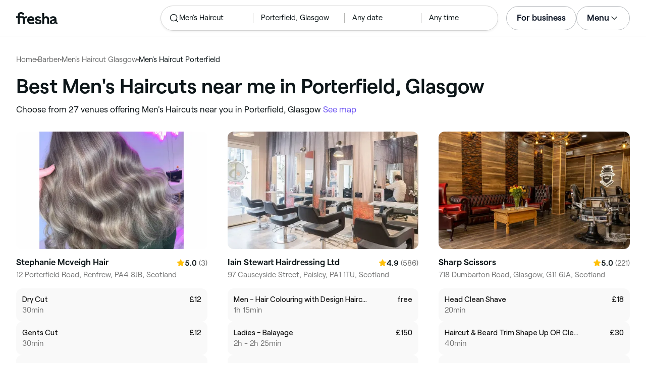

--- FILE ---
content_type: text/html
request_url: https://www.fresha.com/lp/en/tt/men's-haircuts/in/gb-glasgow/porterfield
body_size: 46617
content:
<!doctype html>
      <html lang="en" dir="ltr">
      <head>
        
    <script>
      window.setLocalStorageValWithExpiry = function (key, value, ttl) {
        var setValNow = new Date();

        var setValItem = {
          value: value,
          expiry: setValNow.getTime() + ttl,
        };

        try {
          localStorage.setItem(key, JSON.stringify(setValItem));
        } catch (e) {
          // Do nothing
        }
      };

      window.getLocaleStorageValWithExpiry = function (key) {
        try {
          var getValItemStr = localStorage.getItem(key);

          if (!getValItemStr) {
            return null;
          }

          var parsedItem = JSON.parse(getValItemStr);
          var getValNow = new Date();

          if (getValNow.getTime() > parsedItem.expiry) {
            localStorage.removeItem(key);
            return null;
          }
          return parsedItem.value;
        } catch (e) {
          // Do nothing
        }
      };
    </script>
  
        
    <script>
      document.cookie = 'freshaLocale=en; path=/; domain=fresha.com'
    </script>
  
        <meta charSet="utf-8"/><meta name="viewport" content="width=device-width, initial-scale=1.0"/><meta name="robots" content="index,follow"/><link rel="canonical" href="https://www.fresha.com/lp/en/tt/men&#x27;s-haircuts/in/gb-glasgow/porterfield"/><title>Best Men&#x27;s Haircuts near me in Porterfield, Glasgow | Fresha</title><meta name="description" content="Find local Men&#x27;s Haircuts near you in Porterfield. Compare photos, reviews, prices, menus &amp; opening hours. Book &amp; pay online."/><meta property="og:type" content="website"/><meta property="og:locale" content="en"/><meta property="og:title" content="Best Men&#x27;s Haircuts near me in Porterfield, Glasgow | Fresha"/><meta property="og:description" content="Find local Men&#x27;s Haircuts near you in Porterfield. Compare photos, reviews, prices, menus &amp; opening hours. Book &amp; pay online."/><meta property="og:image" content="https://images.fresha.com/locations/location-profile-images/546262/997818/c5dd5448-2c71-4c91-91e0-036f2095a392.jpg"/><meta name="apple-mobile-web-app-title" content="Best Men&#x27;s Haircuts near me in Porterfield, Glasgow | Fresha"/><meta name="format-detection" content="telephone=no"/><link rel="apple-touch-icon" sizes="57x57" href="/lp/assets/696b64b71e7c0baa3495.png"/><link rel="apple-touch-icon" sizes="60x60" href="/lp/assets/fbcf0da1c9ee16688dea.png"/><link rel="apple-touch-icon" sizes="72x72" href="/lp/assets/4dc4bb5204e230031544.png"/><link rel="apple-touch-icon" sizes="76x76" href="/lp/assets/803f2366f3e5a56c25a1.png"/><link rel="apple-touch-icon" sizes="114x114" href="/lp/assets/bea4fe291c09621b71d6.png"/><link rel="apple-touch-icon" sizes="120x120" href="/lp/assets/e236bae814568346864b.png"/><link rel="apple-touch-icon" sizes="144x144" href="/lp/assets/6b9f0efcbfec92de9594.png"/><link rel="apple-touch-icon" sizes="152x152" href="/lp/assets/46e95de94fde56e0ae76.png"/><link rel="apple-touch-icon" sizes="180x180" href="/lp/assets/3c24ad873ef34bcf79d0.png"/><link rel="icon" type="image/png" sizes="192x192" href="/lp/assets/31d6cfe0d16ae931b73c.png"/><link rel="icon" type="image/png" sizes="16x16" href="/lp/assets/a19a72d71018f1ed9a4e.png"/><link rel="icon" type="image/png" sizes="32x32" href="/lp/assets/67b5cd35a98165878e9b.png"/><link rel="icon" type="image/png" sizes="96x96" href="/lp/assets/31d6cfe0d16ae931b73c.png"/><link rel="icon" type="image/x-icon" href="/lp/assets/049762a6ec62e8d1aa52.ico"/><link rel="shortcut icon" href="/lp/assets/049762a6ec62e8d1aa52.ico"/><meta name="theme-color" content="#ffffff"/>
        
    <script>
      (function(w,d,s,l,i){w[l]=w[l]||[];w[l].push({'gtm.start':
      new Date().getTime(),event:'gtm.js'});var f=d.getElementsByTagName(s)[0],
      j=d.createElement(s),dl=l!='dataLayer'?'&l='+l:'';j.async=true;j.src=
      'https://www.googletagmanager.com/gtm.js?id='+i+dl+ '&gtm_auth=I3dLwNFiDu7j5z-Gbm8FTQ&gtm_preview=env-1&gtm_cookies_win=x';f.parentNode.insertBefore(j,f);
      })(window,document,'script','dataLayer','GTM-WZVW87Z');
      </script>
      
        
    <script>
      (function(h,o,u,n,d) {
        h=h[d]=h[d]||{q:[],onReady:function(c){h.q.push(c)}}
        d=o.createElement(u);d.async=1;d.src=n
        n=o.getElementsByTagName(u)[0];n.parentNode.insertBefore(d,n)
      })(window,document,'script','https://www.datadoghq-browser-agent.com/datadog-rum-v4.js','DD_RUM')
        DD_RUM.onReady(function() {
          DD_RUM.init({
            clientToken: 'pub75bf78931d2a925ddce6f5e5f7de2399',
            applicationId: 'c70f20c5-ce57-4e6c-ae68-e57f2b02b699',
            service: 'landing-pages',
            env: 'production',
            version: '48ace8d7776172271e41e2ee1a030717e148a29b',
            sampleRate: 2,
            sessionReplaySampleRate: 100,
            trackResources: true,
            trackLongTasks: true,
            trackInteractions: true,
            trackInteractions: true,
          })
          DD_RUM.startSessionReplayRecording()
        })
    </script>
  
        
    <link rel="alternate" hreflang="da" href="https://www.fresha.com/lp/da/tt/herreklip/gb-glasgow/porterfield" />
<link rel="alternate" hreflang="en" href="https://www.fresha.com/lp/en/tt/men's-haircuts/in/gb-glasgow/porterfield" />
<link rel="alternate" hreflang="es" href="https://www.fresha.com/lp/es/tt/cortes-de-pelo-para-hombre/gb-glasgow/porterfield" />
<link rel="alternate" hreflang="fi" href="https://www.fresha.com/lp/fi/tt/parturit/gb-glasgow/porterfield" />
<link rel="alternate" hreflang="fr" href="https://www.fresha.com/lp/fr/tt/coupe-de-cheveux-homme/gb-glasgow/porterfield" />
<link rel="alternate" hreflang="it" href="https://www.fresha.com/lp/it/tt/tagli-di-capelli-per-uomo/gb-glasgow/porterfield" />
<link rel="alternate" hreflang="nl" href="https://www.fresha.com/lp/nl/tt/herenkappers/gb-glasgow/porterfield" />
<link rel="alternate" hreflang="pl" href="https://www.fresha.com/lp/pl/tt/fryzjer-męski/gb-glasgow/porterfield" />
<link rel="alternate" hreflang="pt" href="https://www.fresha.com/lp/pt/tt/cortes-de-cabelo-masculinos/gb-glasgow/porterfield" />
<link rel="alternate" hreflang="sv" href="https://www.fresha.com/lp/sv/tt/herrklippning/gb-glasgow/porterfield" />
    <link rel="alternate" hreflang="x-default" href="https://www.fresha.com/lp/en/tt/men's-haircuts/in/gb-glasgow/porterfield" />
  
        
    <script>
      function getUtmSourceReferrer() {
        var url = new URL(window.location.href);
        var source = url.searchParams.get('utm_source');
        if (source === 'facebook') {
          return 'https://www.facebook.com';
        }
        if (source === 'instagram') {
          return 'https://www.instagram.com';
        }
        return '';
      }

      function getReferrer() {
        return document.referrer || getUtmSourceReferrer() || '';
      }

      (function(){
        var externalReferrerUrl = window.getLocaleStorageValWithExpiry('externalReferrerUrl');
        var userLandedFirstUrl = window.getLocaleStorageValWithExpiry('userLandedFirstUrl');
        if (!externalReferrerUrl && externalReferrerUrl !== "") {
          window.setLocalStorageValWithExpiry('externalReferrerUrl', getReferrer(), 1000 * 60 * 60 * 24);
        }
        if (!userLandedFirstUrl && userLandedFirstUrl !== "") {
          window.setLocalStorageValWithExpiry('userLandedFirstUrl', window.location.href, 1000 * 60 * 60 * 24);
        }
      })();
    </script>
  
        <link href="/lp/assets/main-42abe6e6cee05640ddac.min.css" rel="stylesheet">
      </head>
      <body>
        
      <noscript>
        <iframe
          title="Google Tag Manager for GA4"
          src="https://www.googletagmanager.com/ns.html?id=GTM-WZVW87Z&gtm_auth=I3dLwNFiDu7j5z-Gbm8FTQ&gtm_preview=env-1&gtm_cookies_win=x"
          height="0"
          width="0"
          style={{ display: 'none', visibility: 'hidden' }}
        ></iframe>
      </noscript>
    
        <div dir="ltr"><div class="cvV1n9"><nav class="Rzlv_b siTBQ1"><a class="OP1nBW QdYpnI EvmjOG HrIGgh" title="Fresha" href="https://www.fresha.com" data-qa="logo"><span class="v_Dfni veiqTU xUeY0V"><svg xmlns="http://www.w3.org/2000/svg" viewBox="0 0 81.8 24"><path d="M51.5 2.1h3.9v8.1c1.3-1.9 4-2.5 6.2-1.6 2.2.9 2.9 2.5 3 2.7.2.5.4 1 .5 1.5.6 3.6-.6 7.2.5 10.7h-3.8c-1-2.5-.4-5.3-.4-7.9 0-.7 0-1.5-.4-2.2-.5-.9-1.5-1.6-2.5-1.6-1.1 0-2.1.6-2.6 1.5-.4.8-.4 1.8-.4 2.7v7.5h-3.9l-.1-21.4zM36 15.7c.1-4.3-2.6-7.5-6.8-7.5-2.8 0-5.2 1.4-6.5 3.8-1.4 2.6-1.3 6.3.4 8.8 2.5 3.4 7.6 4.2 12.5 1.9l-1.2-3.1c-4.1 1.8-8.5 1.3-8.8-2.4H36v-1.5zm-10.3-1.5c.3-.8.7-1.4 1.3-1.9 1.2-.9 3.3-1 4.4-.1.5.4.9 1.1 1.2 1.9h-6.9zM13.1 13.9s0-2.3-1.9-2.3H6.9v12.1H3V11.6H0V8.3h3V5.7C3 3.4 5.1 0 9.7 0s6.4 3.9 6.4 3.9l-3 2.1s-.8-2.5-3.3-2.5C8.7 3.5 7 4.4 7 6.2v2h6.1c2.7 0 3.4 2 3.4 2 1-2.4 4.6-2.1 5.3-2v3.1c-2.5-.2-4.8 1.2-4.8 4.1v8h-3.9v-9.5zM48.9 16.2c-1.2-1.2-4.3-1.6-6.3-2-1-.2-1.8-.4-1.8-1.4 0-1.2 1.2-1.5 2.4-1.5s2.4.5 3.1 1.5l3-1.6c-1.7-3-6.2-3.6-9.1-2.4-.9.4-1.6 1-2.1 1.7-1.1 1.5-1 4.1.3 5.3.7.7 1.9 1.2 3.4 1.5l2.8.5c1 .2 1.9.4 1.9 1.5 0 1.3-1.4 1.6-2.6 1.6-3.2 0-3.8-3-3.8-3L36.4 19c.2 1 1.5 5 7.4 5 3.3 0 6.2-1.3 6.3-4.8-.1-1.3-.5-2.3-1.2-3zM81.2 20.8c-.7 0-1.3-.4-1.3-1.4 0-.5-.1-2.2-.1-2.6 0-2.6.1-5.1-1.7-6.9-2-2-6.6-2.2-9-.6-.9.5-1.7 1.2-2.3 2.1l2.3 2.4c.9-1.5 2.2-2.2 3.7-2.2 1.4-.1 2.6.6 3.1 2-3.1.8-7.1 1.1-8.8 4.3-.8 1.5-.6 3.4.6 4.7.9 1 2.4 1.3 3.8 1.3 2.2 0 4.3-.5 5.6-2.5.7 1.7 2.2 2.5 4 2.5.3 0 .6-.1.8-.2v-3c-.2.1-.4.1-.7.1zm-5.3-3.1c.1 2.2-1.7 3.4-3.7 3.4-1.1 0-1.8-.5-1.8-1.6 0-1.2 1-1.6 2.1-1.9l3.4-1v1.1z"/></svg>
</span></a><a class="OP1nBW QdYpnI EvmjOG Ix7DRq" title="Fresha" href="https://www.fresha.com" data-qa="logo"><span class="v_Dfni veiqTU xUeY0V"><svg xmlns="http://www.w3.org/2000/svg" viewBox="0 0 81.8 24"><path d="M51.5 2.1h3.9v8.1c1.3-1.9 4-2.5 6.2-1.6 2.2.9 2.9 2.5 3 2.7.2.5.4 1 .5 1.5.6 3.6-.6 7.2.5 10.7h-3.8c-1-2.5-.4-5.3-.4-7.9 0-.7 0-1.5-.4-2.2-.5-.9-1.5-1.6-2.5-1.6-1.1 0-2.1.6-2.6 1.5-.4.8-.4 1.8-.4 2.7v7.5h-3.9l-.1-21.4zM36 15.7c.1-4.3-2.6-7.5-6.8-7.5-2.8 0-5.2 1.4-6.5 3.8-1.4 2.6-1.3 6.3.4 8.8 2.5 3.4 7.6 4.2 12.5 1.9l-1.2-3.1c-4.1 1.8-8.5 1.3-8.8-2.4H36v-1.5zm-10.3-1.5c.3-.8.7-1.4 1.3-1.9 1.2-.9 3.3-1 4.4-.1.5.4.9 1.1 1.2 1.9h-6.9zM13.1 13.9s0-2.3-1.9-2.3H6.9v12.1H3V11.6H0V8.3h3V5.7C3 3.4 5.1 0 9.7 0s6.4 3.9 6.4 3.9l-3 2.1s-.8-2.5-3.3-2.5C8.7 3.5 7 4.4 7 6.2v2h6.1c2.7 0 3.4 2 3.4 2 1-2.4 4.6-2.1 5.3-2v3.1c-2.5-.2-4.8 1.2-4.8 4.1v8h-3.9v-9.5zM48.9 16.2c-1.2-1.2-4.3-1.6-6.3-2-1-.2-1.8-.4-1.8-1.4 0-1.2 1.2-1.5 2.4-1.5s2.4.5 3.1 1.5l3-1.6c-1.7-3-6.2-3.6-9.1-2.4-.9.4-1.6 1-2.1 1.7-1.1 1.5-1 4.1.3 5.3.7.7 1.9 1.2 3.4 1.5l2.8.5c1 .2 1.9.4 1.9 1.5 0 1.3-1.4 1.6-2.6 1.6-3.2 0-3.8-3-3.8-3L36.4 19c.2 1 1.5 5 7.4 5 3.3 0 6.2-1.3 6.3-4.8-.1-1.3-.5-2.3-1.2-3zM81.2 20.8c-.7 0-1.3-.4-1.3-1.4 0-.5-.1-2.2-.1-2.6 0-2.6.1-5.1-1.7-6.9-2-2-6.6-2.2-9-.6-.9.5-1.7 1.2-2.3 2.1l2.3 2.4c.9-1.5 2.2-2.2 3.7-2.2 1.4-.1 2.6.6 3.1 2-3.1.8-7.1 1.1-8.8 4.3-.8 1.5-.6 3.4.6 4.7.9 1 2.4 1.3 3.8 1.3 2.2 0 4.3-.5 5.6-2.5.7 1.7 2.2 2.5 4 2.5.3 0 .6-.1.8-.2v-3c-.2.1-.4.1-.7.1zm-5.3-3.1c.1 2.2-1.7 3.4-3.7 3.4-1.1 0-1.8-.5-1.8-1.6 0-1.2 1-1.6 2.1-1.9l3.4-1v1.1z"/></svg>
</span></a><a class="OP1nBW zeLhfM KUb747" title="Search for venue or service" href="https://www.fresha.com/search?center=55.8716563,-4.4007455&amp;distance=0.533&amp;tag=mens-haircut&amp;sort=recommended" data-qa="search-box" rel="nofollow"><div class="SRt0jl ir_4Hy"><div class="J8Fb1x"><span class="v_Dfni CpPDl7 veiqTU"><svg xmlns="http://www.w3.org/2000/svg" viewBox="0 0 24 24"><path fill-rule="evenodd" clip-rule="evenodd" d="M10.875 3.75a7.125 7.125 0 1 0 0 14.25 7.125 7.125 0 0 0 0-14.25ZM2.25 10.875a8.625 8.625 0 1 1 15.231 5.546l4.05 4.049a.75.75 0 1 1-1.061 1.06l-4.05-4.049a8.625 8.625 0 0 1-14.17-6.606Z"></path></svg></span></div><div class="axDOAG TE8kwS SycVRT T2Ht61">Men&#x27;s Haircut</div></div><div class="ir_4Hy FKgGZM ae60OZ"><div class="axDOAG TE8kwS SycVRT T2Ht61">Porterfield, Glasgow</div></div><div class="hOAkw9 FKgGZM ae60OZ"><div class="axDOAG TE8kwS SycVRT T2Ht61">Any date</div></div><div class="hOAkw9 FKgGZM ae60OZ"><div class="axDOAG TE8kwS SycVRT T2Ht61">Any time</div></div></a><div class="lVX8vr"><a class="OP1nBW xmOJ0y" title="For business" href="https://www.fresha.com/for-business" data-business-tracking="For business">For business</a><a class="Ix7DRq" data-modal="modal-search"><span class="v_Dfni vSYAhk veiqTU"><svg xmlns="http://www.w3.org/2000/svg" viewBox="0 0 24 24"><path fill-rule="evenodd" clip-rule="evenodd" d="M10.875 3.75a7.125 7.125 0 1 0 0 14.25 7.125 7.125 0 0 0 0-14.25ZM2.25 10.875a8.625 8.625 0 1 1 15.231 5.546l4.05 4.049a.75.75 0 1 1-1.061 1.06l-4.05-4.049a8.625 8.625 0 0 1-14.17-6.606Z"></path></svg></span></a><a class="Ix7DRq" data-modal="modal-menu"><span class="v_Dfni xG7ShB veiqTU"><svg xmlns="http://www.w3.org/2000/svg" viewBox="0 0 24 24"><path fill-rule="evenodd" clip-rule="evenodd" d="M3 6a.75.75 0 0 1 .75-.75h16.5a.75.75 0 0 1 0 1.5H3.75A.75.75 0 0 1 3 6Zm0 6a.75.75 0 0 1 .75-.75h16.5a.75.75 0 0 1 0 1.5H3.75A.75.75 0 0 1 3 12Zm0 6a.75.75 0 0 1 .75-.75h16.5a.75.75 0 0 1 0 1.5H3.75A.75.75 0 0 1 3 18Z"></path></svg></span></a><div class="zjRND1 teEzkc" style="opacity:0" id="modal-search"><div class="cswpPv Rou8CE"><button aria-label="Close" type="button" class="ziPrKd modal-exit"><span class="v_Dfni VqDAZf veiqTU"><svg
                    xmlns="http://www.w3.org/2000/svg"
                    viewBox="0 0 24 24"
                  >
                    <path d="M4.293 4.293a1 1 0 011.414 0L12 10.585l6.293-6.292a1 1 0 011.32-.083l.094.083a1 1 0 010 1.414L13.415 12l6.292 6.293a1 1 0 01.083 1.32l-.083.094a1 1 0 01-1.414 0L12 13.415l-6.293 6.292a1 1 0 01-1.32.083l-.094-.083a1 1 0 010-1.414L10.585 12 4.293 5.707a1 1 0 01-.083-1.32z" />
                  </svg></span></button></div><div class="kIGviM"><p class="axDOAG N7z9vs meyZbf">Search</p><a class="OP1nBW zQcZFo" href="https://www.fresha.com/search?center=55.8716563,-4.4007455&amp;distance=0.533&amp;tag=mens-haircut&amp;sort=recommended" data-tracking="Search"><div class="QguCgd"><span class="v_Dfni CpPDl7 Rh6zLx"><svg xmlns="http://www.w3.org/2000/svg" viewBox="0 0 24 24"><path fill-rule="evenodd" clip-rule="evenodd" d="M10.875 3.75a7.125 7.125 0 1 0 0 14.25 7.125 7.125 0 0 0 0-14.25ZM2.25 10.875a8.625 8.625 0 1 1 15.231 5.546l4.05 4.049a.75.75 0 1 1-1.061 1.06l-4.05-4.049a8.625 8.625 0 0 1-14.17-6.606Z"></path></svg></span></div><p class="axDOAG TE8kwS">Men&#x27;s Haircut</p></a><a class="OP1nBW zQcZFo" href="https://www.fresha.com/search?center=55.8716563,-4.4007455&amp;distance=0.533&amp;tag=mens-haircut&amp;sort=recommended" data-tracking="Search"><div class="QguCgd"><span class="v_Dfni CpPDl7 Rh6zLx">
<svg xmlns="http://www.w3.org/2000/svg" viewBox="0 0 24 24"><path fill-rule="evenodd" clip-rule="evenodd" d="M11.543 22.345a.84.84 0 0 0 .983-.05 21.987 21.987 0 0 0 1.131-.9 25.156 25.156 0 0 0 2.659-2.622c1.918-2.205 3.934-5.378 3.934-9.023a8.25 8.25 0 1 0-16.5 0c0 3.645 2.016 6.818 3.934 9.023a25.146 25.146 0 0 0 3.538 3.334 14.102 14.102 0 0 0 .32.238ZM12 3a6.75 6.75 0 0 0-6.75 6.75c0 3.105 1.734 5.932 3.566 8.04A23.64 23.64 0 0 0 12 20.812a23.633 23.633 0 0 0 3.184-3.023c1.832-2.108 3.566-4.935 3.566-8.04A6.75 6.75 0 0 0 12 3Z"></path><path fill-rule="evenodd" clip-rule="evenodd" d="M12 6a3.75 3.75 0 1 0 0 7.5A3.75 3.75 0 0 0 12 6Zm0 1.5a2.25 2.25 0 1 0 0 4.5 2.25 2.25 0 0 0 0-4.5Z"></path></svg></span></div><p class="axDOAG TE8kwS">Porterfield, Glasgow</p></a><a class="OP1nBW iSiUSy xc6EHb QblrHl dBIRgx" href="https://www.fresha.com/search?center=55.8716563,-4.4007455&amp;distance=0.533&amp;tag=mens-haircut&amp;sort=recommended" data-tracking="Search"><p class="axDOAG zL1l9a">Search</p></a></div></div><div class="zjRND1 vs4sBU" style="opacity:0" id="modal-menu"><div class="cswpPv PMEqbo"><a class="OP1nBW QdYpnI MmpuhV" title="Fresha" href="https://www.fresha.com" data-qa="logo-mobile"><span class="v_Dfni veiqTU xUeY0V"><svg xmlns="http://www.w3.org/2000/svg" viewBox="0 0 81.8 24"><path d="M51.5 2.1h3.9v8.1c1.3-1.9 4-2.5 6.2-1.6 2.2.9 2.9 2.5 3 2.7.2.5.4 1 .5 1.5.6 3.6-.6 7.2.5 10.7h-3.8c-1-2.5-.4-5.3-.4-7.9 0-.7 0-1.5-.4-2.2-.5-.9-1.5-1.6-2.5-1.6-1.1 0-2.1.6-2.6 1.5-.4.8-.4 1.8-.4 2.7v7.5h-3.9l-.1-21.4zM36 15.7c.1-4.3-2.6-7.5-6.8-7.5-2.8 0-5.2 1.4-6.5 3.8-1.4 2.6-1.3 6.3.4 8.8 2.5 3.4 7.6 4.2 12.5 1.9l-1.2-3.1c-4.1 1.8-8.5 1.3-8.8-2.4H36v-1.5zm-10.3-1.5c.3-.8.7-1.4 1.3-1.9 1.2-.9 3.3-1 4.4-.1.5.4.9 1.1 1.2 1.9h-6.9zM13.1 13.9s0-2.3-1.9-2.3H6.9v12.1H3V11.6H0V8.3h3V5.7C3 3.4 5.1 0 9.7 0s6.4 3.9 6.4 3.9l-3 2.1s-.8-2.5-3.3-2.5C8.7 3.5 7 4.4 7 6.2v2h6.1c2.7 0 3.4 2 3.4 2 1-2.4 4.6-2.1 5.3-2v3.1c-2.5-.2-4.8 1.2-4.8 4.1v8h-3.9v-9.5zM48.9 16.2c-1.2-1.2-4.3-1.6-6.3-2-1-.2-1.8-.4-1.8-1.4 0-1.2 1.2-1.5 2.4-1.5s2.4.5 3.1 1.5l3-1.6c-1.7-3-6.2-3.6-9.1-2.4-.9.4-1.6 1-2.1 1.7-1.1 1.5-1 4.1.3 5.3.7.7 1.9 1.2 3.4 1.5l2.8.5c1 .2 1.9.4 1.9 1.5 0 1.3-1.4 1.6-2.6 1.6-3.2 0-3.8-3-3.8-3L36.4 19c.2 1 1.5 5 7.4 5 3.3 0 6.2-1.3 6.3-4.8-.1-1.3-.5-2.3-1.2-3zM81.2 20.8c-.7 0-1.3-.4-1.3-1.4 0-.5-.1-2.2-.1-2.6 0-2.6.1-5.1-1.7-6.9-2-2-6.6-2.2-9-.6-.9.5-1.7 1.2-2.3 2.1l2.3 2.4c.9-1.5 2.2-2.2 3.7-2.2 1.4-.1 2.6.6 3.1 2-3.1.8-7.1 1.1-8.8 4.3-.8 1.5-.6 3.4.6 4.7.9 1 2.4 1.3 3.8 1.3 2.2 0 4.3-.5 5.6-2.5.7 1.7 2.2 2.5 4 2.5.3 0 .6-.1.8-.2v-3c-.2.1-.4.1-.7.1zm-5.3-3.1c.1 2.2-1.7 3.4-3.7 3.4-1.1 0-1.8-.5-1.8-1.6 0-1.2 1-1.6 2.1-1.9l3.4-1v1.1z"/></svg>
</span></a><button aria-label="Close" type="button" class="KYbtY2 modal-exit"><span class="v_Dfni VqDAZf veiqTU"><svg
                    xmlns="http://www.w3.org/2000/svg"
                    viewBox="0 0 24 24"
                  >
                    <path d="M4.293 4.293a1 1 0 011.414 0L12 10.585l6.293-6.292a1 1 0 011.32-.083l.094.083a1 1 0 010 1.414L13.415 12l6.292 6.293a1 1 0 01.083 1.32l-.083.094a1 1 0 01-1.414 0L12 13.415l-6.293 6.292a1 1 0 01-1.32.083l-.094-.083a1 1 0 010-1.414L10.585 12 4.293 5.707a1 1 0 01-.083-1.32z" />
                  </svg></span></button></div><ul><li><a class="OP1nBW aVaMDm" href="https://www.fresha.com/auth?type=socials-login" data-tracking="Log in">Log in<span class="v_Dfni vSYAhk veiqTU PMEqbo"><svg viewBox="0 0 24 24" xmlns="http://www.w3.org/2000/svg" iconColor="#101928" class="Icon__StyledInlineSVG-sc-c98r68-0 cxRwTg Icon-sc-c98r68-1 styled__ListItemArrow-sc-3phtig-8 kMfJYW UjZKy" width="24" height="24"><path d="M14.481 12l-7.14 6.247a1 1 0 001.318 1.506l8-7a1 1 0 000-1.506l-8-7a1 1 0 10-1.317 1.506L14.482 12z"></path></svg></span></a></li><li><a class="OP1nBW aVaMDm" href="https://www.fresha.com/app-store-redirect" data-tracking="Download the app">Download the app<span class="v_Dfni vSYAhk veiqTU PMEqbo"><svg viewBox="0 0 24 24" xmlns="http://www.w3.org/2000/svg" iconColor="#101928" class="Icon__StyledInlineSVG-sc-c98r68-0 cxRwTg Icon-sc-c98r68-1 styled__ListItemArrow-sc-3phtig-8 kMfJYW UjZKy" width="24" height="24"><path d="M14.481 12l-7.14 6.247a1 1 0 001.318 1.506l8-7a1 1 0 000-1.506l-8-7a1 1 0 10-1.317 1.506L14.482 12z"></path></svg></span></a></li><li><a class="OP1nBW aVaMDm" href="https://www.fresha.com/contact-us" data-tracking="Support">Customer support<span class="v_Dfni vSYAhk veiqTU PMEqbo"><svg viewBox="0 0 24 24" xmlns="http://www.w3.org/2000/svg" iconColor="#101928" class="Icon__StyledInlineSVG-sc-c98r68-0 cxRwTg Icon-sc-c98r68-1 styled__ListItemArrow-sc-3phtig-8 kMfJYW UjZKy" width="24" height="24"><path d="M14.481 12l-7.14 6.247a1 1 0 001.318 1.506l8-7a1 1 0 000-1.506l-8-7a1 1 0 10-1.317 1.506L14.482 12z"></path></svg></span></a></li></ul><div class="NK6CAe"></div><ul><li><a class="OP1nBW aVaMDm Gg5crf" href="https://www.fresha.com/for-business" data-business-tracking="For business">For business<span class="v_Dfni vSYAhk veiqTU PMEqbo"><svg viewBox="0 0 24 24" xmlns="http://www.w3.org/2000/svg" iconColor="#101928" class="Icon__StyledInlineSVG-sc-c98r68-0 cxRwTg Icon-sc-c98r68-1 styled__ListItemArrow-sc-3phtig-8 kMfJYW UjZKy" width="24" height="24"><path d="M14.481 12l-7.14 6.247a1 1 0 001.318 1.506l8-7a1 1 0 000-1.506l-8-7a1 1 0 10-1.317 1.506L14.482 12z"></path></svg></span></a></li></ul></div><div class="iBVjyp js-nested-nav"><input type="checkbox" id="menu-trigger"/><label for="menu-trigger" class="WI2sEf"><div class="xmOJ0y">Menu<span class="v_Dfni CpPDl7 veiqTU cyjfYa"><svg xmlns="http://www.w3.org/2000/svg" viewBox="0 0 24 24"><path fill-rule="evenodd" clip-rule="evenodd" d="M5.22 8.345a.75.75 0 0 1 1.06 0l5.72 5.72 5.72-5.72a.75.75 0 1 1 1.06 1.06l-6.25 6.25a.75.75 0 0 1-1.06 0l-6.25-6.25a.75.75 0 0 1 0-1.06Z"></path></svg></span><span class="v_Dfni CpPDl7 veiqTU qgia19"><svg xmlns="http://www.w3.org/2000/svg" viewBox="0 0 24 24"><path fill-rule="evenodd" clip-rule="evenodd" d="M5.22 8.345a.75.75 0 0 1 1.06 0l5.72 5.72 5.72-5.72a.75.75 0 1 1 1.06 1.06l-6.25 6.25a.75.75 0 0 1-1.06 0l-6.25-6.25a.75.75 0 0 1 0-1.06Z"></path></svg></span></div></label><div class="smQn3k ueMWB2"><ul><li class="navigation--mobile"><a class="OP1nBW g_Da6B" href="https://www.fresha.com/auth?type=socials-login" data-tracking="Log in">Log in<span class="v_Dfni vSYAhk veiqTU Ix7DRq"><svg viewBox="0 0 24 24" xmlns="http://www.w3.org/2000/svg" iconColor="#101928" class="Icon__StyledInlineSVG-sc-c98r68-0 cxRwTg Icon-sc-c98r68-1 styled__ListItemArrow-sc-3phtig-8 kMfJYW UjZKy" width="24" height="24"><path d="M14.481 12l-7.14 6.247a1 1 0 001.318 1.506l8-7a1 1 0 000-1.506l-8-7a1 1 0 10-1.317 1.506L14.482 12z"></path></svg></span></a></li><li><a class="OP1nBW g_Da6B" title="Download the app" href="https://www.fresha.com/app-store-redirect" data-tracking="Download the app">Download the app</a></li><li><a class="OP1nBW g_Da6B" title="Customer support" href="https://www.fresha.com/contact-us" data-tracking="Support">Customer support</a></li></ul><div class="xZSl7_"></div><ul><li><a class="OP1nBW g_Da6B EKb8np" title="For business" href="https://www.fresha.com/for-business" data-business-tracking="For business">For business</a></li></ul></div></div></div><script>
            (function(){
              var menuTrigger = document.querySelector('#menu-trigger');
              var nestedNav = document.querySelector('.js-nested-nav');
              window.addEventListener('click', function(e) {
                if (e.composedPath().indexOf(nestedNav) !== -1) return;
                if (menuTrigger.checked) {
                  menuTrigger.checked = false;
                }
              })
            })();

            (function(){
                const modals = document.querySelectorAll("[data-modal]");
                modals.forEach(function (trigger) {
                  trigger.addEventListener("click", function (event) {
                    event.preventDefault();
                    const modal = document.getElementById(trigger.dataset.modal);
                    modal.classList.add("BPuoEG");
                    const exits = modal.querySelectorAll(".modal-exit");
                    exits.forEach(function (exit) {
                      exit.addEventListener("click", function (event) {
                        event.preventDefault();
                        modal.classList.remove("BPuoEG");
                      });
                    });
                  });
                });
              })()
            </script></nav></div><main><div class="zs_ttC"><a class="OP1nBW q9MhNC hx_Dfk ut_xFw" title="Home" href="https://www.fresha.com">Home</a><span class="sNl9cF"></span><a class="OP1nBW q9MhNC hx_Dfk ut_xFw" title="Barber" href="https://www.fresha.com/lp/en/bt/barbershops/in/gb-glasgow">Barber</a><span class="sNl9cF"></span><a class="OP1nBW q9MhNC hx_Dfk ut_xFw" title="Men&#x27;s Haircut Glasgow" href="https://www.fresha.com/lp/en/tt/men&#x27;s-haircuts/in/gb-glasgow">Men&#x27;s Haircut Glasgow</a><span class="sNl9cF"></span><p class="axDOAG CsQ9La SycVRT hx_Dfk">Men&#x27;s Haircut Porterfield</p><script type="application/ld+json">{"@context":"https://schema.org","@type":"BreadcrumbList","itemListElement":[{"@type":"ListItem","position":1,"name":"Home","item":"https://www.fresha.com"},{"@type":"ListItem","position":2,"name":"Barber","item":"https://www.fresha.com/lp/en/bt/barbershops/in/gb-glasgow"},{"@type":"ListItem","position":3,"name":"Men&apos;s Haircut Glasgow","item":"https://www.fresha.com/lp/en/tt/men&apos;s-haircuts/in/gb-glasgow"},{"@type":"ListItem","position":4,"name":"Men&apos;s Haircut Porterfield","item":"https://www.fresha.com/lp/en/tt/men&apos;s-haircuts/in/gb-glasgow/porterfield"}]}</script></div><div class="Rzlv_b SAsCgI"><div><h1 class="axDOAG N7z9vs yPqIKn">Best Men&#x27;s Haircuts near me in Porterfield, Glasgow</h1><p class="axDOAG CsQ9La pT5LSh zk7Hpq">Choose from 27 venues offering Men&#x27;s Haircuts near you in Porterfield, Glasgow <a class="OP1nBW H64abO" title="See map" href="https://www.fresha.com/search?center=55.8716563,-4.4007455&amp;distance=0.533&amp;tag=mens-haircut&amp;sort=recommended#map" rel="nofollow">See map</a></p></div></div><section class="Rzlv_b _NhjkN" data-qa="locations-list"><div class="ts_bNq"><div data-qa="location-card-https://www.fresha.com/a/stephanie-mcveigh-hair-renfrew-12-porterfield-road-vqcxurlv" class="paUULP Z1aKNU"><a class="OP1nBW KzVzOx" title="Stephanie Mcveigh Hair" href="https://www.fresha.com/a/stephanie-mcveigh-hair-renfrew-12-porterfield-road-vqcxurlv"><div class="YnAcxa"><img src="https://images.fresha.com/locations/location-profile-images/546262/997818/c5dd5448-2c71-4c91-91e0-036f2095a392.jpg?class=width-small" class="afSlte s4SjnD" alt="Stephanie Mcveigh Hair"/></div><div class="nd2h5g"><div class="PAUnhp"><p class="axDOAG zL1l9a deeUT2 NH5kAF">Stephanie Mcveigh Hair</p><div class="L1u7GX"><div class="Ay3nkT"><span class="v_Dfni VqDAZf UTxMHu">    <svg xmlns="http://www.w3.org/2000/svg" viewBox="0 0 24 24">
      <path d="m21.975 9.974-4.225 3.69 1.266 5.495a1.502 1.502 0 0 1-1.395 1.84 1.499 1.499 0 0 1-.839-.214l-4.788-2.907-4.778 2.907a1.499 1.499 0 0 1-2.234-1.626l1.264-5.489L2.02 9.974a1.5 1.5 0 0 1 .853-2.63l5.571-.484 2.175-5.19a1.495 1.495 0 0 1 2.758 0l2.18 5.19 5.57.483a1.498 1.498 0 0 1 1.318 1.899 1.5 1.5 0 0 1-.465.732h-.005Z" />
    </svg></span><p class="axDOAG VH00E7 eGBYyp SycVRT tWrves" data-qa="rating-score">5.0</p><p class="axDOAG TE8kwS o3HUQR bWwCvf" data-qa="ratings-number">(3)</p></div></div></div><p class="axDOAG TE8kwS DbgFmO deeUT2">12 Porterfield Road, Renfrew, PA4 8JB, Scotland</p></div><div class="dkif_8"><div class="rI9TZu"><div class="jc1E8C"><div class="Tu5F90"><div class="Xz_Xmh"><p class="axDOAG TE8kwS qLhAks MwGPva deeUT2">Dry Cut</p><p class="axDOAG TE8kwS o3HUQR">30min</p></div><p class="axDOAG VH00E7 qLhAks MwGPva Llk4pS Pv0mOj">£12</p></div></div><div class="jc1E8C"><div class="Tu5F90"><div class="Xz_Xmh"><p class="axDOAG TE8kwS qLhAks MwGPva deeUT2">Gents Cut</p><p class="axDOAG TE8kwS o3HUQR">30min</p></div><p class="axDOAG VH00E7 qLhAks MwGPva Llk4pS Pv0mOj">£12</p></div></div><div class="jc1E8C"><div class="Tu5F90"><div class="Xz_Xmh"><p class="axDOAG TE8kwS qLhAks MwGPva deeUT2">Tapes removal</p><p class="axDOAG TE8kwS o3HUQR">2h</p></div><p class="axDOAG VH00E7 qLhAks MwGPva Llk4pS Pv0mOj">£55</p></div></div><div class="jc1E8C"><div class="Tu5F90"><div class="Xz_Xmh"><p class="axDOAG TE8kwS qLhAks MwGPva deeUT2">Tint &amp; partial highlights </p><p class="axDOAG TE8kwS o3HUQR">1h</p></div><p class="axDOAG VH00E7 qLhAks MwGPva Llk4pS Pv0mOj">£65</p></div></div></div><p class="axDOAG TE8kwS Yy8KVI WQ1cDp">See all services</p></div></a><script type="application/ld+json">{"@context":"https://schema.org","@type":"HealthAndBeautyBusiness","url":"https://www.fresha.com/a/stephanie-mcveigh-hair-renfrew-12-porterfield-road-vqcxurlv","name":"Stephanie Mcveigh Hair","address":{"@type":"PostalAddress","streetAddress":"12 Porterfield Road, Renfrew, PA4 8JB, Scotland"},"image":"https://images.fresha.com/locations/location-profile-images/546262/997818/c5dd5448-2c71-4c91-91e0-036f2095a392.jpg","priceRange":"From £12","geo":{"@type":"GeoCoordinates","latitude":55.8720912,"longitude":-4.3971601},"aggregateRating":{"@type":"AggregateRating","ratingValue":5,"ratingCount":3,"worstRating":1,"bestRating":5}}</script></div><div data-qa="location-card-https://www.fresha.com/a/iain-stewart-hairdressing-ltd-paisley-97-causeyside-street-pvgeax4a" class="paUULP Z1aKNU"><a class="OP1nBW KzVzOx" title="Iain Stewart Hairdressing Ltd" href="https://www.fresha.com/a/iain-stewart-hairdressing-ltd-paisley-97-causeyside-street-pvgeax4a"><div class="YnAcxa"><img src="https://images.fresha.com/locations/location-profile-images/2654989/4937289/1fb016b3-a80a-4db2-8bb6-d4a70f8abcd2-IainStewartHairdressingLtd-GB-Scotland-Paisley-Fresha.jpg?class=width-small" class="afSlte s4SjnD" alt="Iain Stewart Hairdressing Ltd" loading="lazy"/></div><div class="nd2h5g"><div class="PAUnhp"><p class="axDOAG zL1l9a deeUT2 NH5kAF">Iain Stewart Hairdressing Ltd</p><div class="L1u7GX"><div class="Ay3nkT"><span class="v_Dfni VqDAZf UTxMHu">    <svg xmlns="http://www.w3.org/2000/svg" viewBox="0 0 24 24">
      <path d="m21.975 9.974-4.225 3.69 1.266 5.495a1.502 1.502 0 0 1-1.395 1.84 1.499 1.499 0 0 1-.839-.214l-4.788-2.907-4.778 2.907a1.499 1.499 0 0 1-2.234-1.626l1.264-5.489L2.02 9.974a1.5 1.5 0 0 1 .853-2.63l5.571-.484 2.175-5.19a1.495 1.495 0 0 1 2.758 0l2.18 5.19 5.57.483a1.498 1.498 0 0 1 1.318 1.899 1.5 1.5 0 0 1-.465.732h-.005Z" />
    </svg></span><p class="axDOAG VH00E7 eGBYyp SycVRT tWrves" data-qa="rating-score">4.9</p><p class="axDOAG TE8kwS o3HUQR bWwCvf" data-qa="ratings-number">(586)</p></div></div></div><p class="axDOAG TE8kwS DbgFmO deeUT2">97 Causeyside Street, Paisley, PA1 1TU, Scotland</p></div><div class="dkif_8"><div class="rI9TZu"><div class="jc1E8C"><div class="Tu5F90"><div class="Xz_Xmh"><p class="axDOAG TE8kwS qLhAks MwGPva deeUT2">Men - Hair Colouring with Design Haircut &amp; Styling</p><p class="axDOAG TE8kwS o3HUQR">1h 15min</p></div><p class="axDOAG VH00E7 qLhAks MwGPva Llk4pS Pv0mOj">Free</p></div></div><div class="jc1E8C"><div class="Tu5F90"><div class="Xz_Xmh"><p class="axDOAG TE8kwS qLhAks MwGPva deeUT2">Ladies - Balayage</p><p class="axDOAG TE8kwS o3HUQR">2h - 2h 25min</p></div><p class="axDOAG VH00E7 qLhAks MwGPva Llk4pS Pv0mOj">£150</p></div></div><div class="jc1E8C"><div class="Tu5F90"><div class="Xz_Xmh"><p class="axDOAG TE8kwS qLhAks MwGPva deeUT2">Ladies - GHD Curls/Tonging with Wash &amp; Dry</p><p class="axDOAG TE8kwS o3HUQR">1h</p></div><p class="axDOAG VH00E7 qLhAks MwGPva Llk4pS Pv0mOj">£30</p></div></div><div class="jc1E8C"><div class="Tu5F90"><div class="Xz_Xmh"><p class="axDOAG TE8kwS qLhAks MwGPva deeUT2">Men - Wash, Haircut &amp; Styling</p><p class="axDOAG TE8kwS o3HUQR">1h</p></div><p class="axDOAG VH00E7 qLhAks MwGPva Llk4pS Pv0mOj">£25</p></div></div></div><p class="axDOAG TE8kwS Yy8KVI WQ1cDp">See all services</p></div></a><script type="application/ld+json">{"@context":"https://schema.org","@type":"HealthAndBeautyBusiness","url":"https://www.fresha.com/a/iain-stewart-hairdressing-ltd-paisley-97-causeyside-street-pvgeax4a","name":"Iain Stewart Hairdressing Ltd","address":{"@type":"PostalAddress","streetAddress":"97 Causeyside Street, Paisley, PA1 1TU, Scotland"},"image":"https://images.fresha.com/locations/location-profile-images/2654989/4937289/1fb016b3-a80a-4db2-8bb6-d4a70f8abcd2-IainStewartHairdressingLtd-GB-Scotland-Paisley-Fresha.jpg","priceRange":"From £25","geo":{"@type":"GeoCoordinates","latitude":55.8392678,"longitude":-4.4246982},"aggregateRating":{"@type":"AggregateRating","ratingValue":4.9,"ratingCount":586,"worstRating":1,"bestRating":5}}</script></div><div data-qa="location-card-https://www.fresha.com/a/sharp-scissors-glasgow-uk-718-dumbarton-road-iyza35r3" class="paUULP Z1aKNU"><a class="OP1nBW KzVzOx" title="Sharp Scissors" href="https://www.fresha.com/a/sharp-scissors-glasgow-uk-718-dumbarton-road-iyza35r3"><div class="YnAcxa"><img src="https://images.fresha.com/locations/location-profile-images/532163/1988778/221c3ee3-dedb-4052-95bd-5d2f729f716e-SharpScissors-GB-Scotland-Glasgow-Fresha.jpg?class=width-small" class="afSlte s4SjnD" alt="Sharp Scissors" loading="lazy"/></div><div class="nd2h5g"><div class="PAUnhp"><p class="axDOAG zL1l9a deeUT2 NH5kAF">Sharp Scissors</p><div class="L1u7GX"><div class="Ay3nkT"><span class="v_Dfni VqDAZf UTxMHu">    <svg xmlns="http://www.w3.org/2000/svg" viewBox="0 0 24 24">
      <path d="m21.975 9.974-4.225 3.69 1.266 5.495a1.502 1.502 0 0 1-1.395 1.84 1.499 1.499 0 0 1-.839-.214l-4.788-2.907-4.778 2.907a1.499 1.499 0 0 1-2.234-1.626l1.264-5.489L2.02 9.974a1.5 1.5 0 0 1 .853-2.63l5.571-.484 2.175-5.19a1.495 1.495 0 0 1 2.758 0l2.18 5.19 5.57.483a1.498 1.498 0 0 1 1.318 1.899 1.5 1.5 0 0 1-.465.732h-.005Z" />
    </svg></span><p class="axDOAG VH00E7 eGBYyp SycVRT tWrves" data-qa="rating-score">5.0</p><p class="axDOAG TE8kwS o3HUQR bWwCvf" data-qa="ratings-number">(221)</p></div></div></div><p class="axDOAG TE8kwS DbgFmO deeUT2">718 Dumbarton Road, Glasgow, G11 6JA, Scotland</p></div><div class="dkif_8"><div class="rI9TZu"><div class="jc1E8C"><div class="Tu5F90"><div class="Xz_Xmh"><p class="axDOAG TE8kwS qLhAks MwGPva deeUT2">Head Clean Shave</p><p class="axDOAG TE8kwS o3HUQR">20min</p></div><p class="axDOAG VH00E7 qLhAks MwGPva Llk4pS Pv0mOj">£18</p></div></div><div class="jc1E8C"><div class="Tu5F90"><div class="Xz_Xmh"><p class="axDOAG TE8kwS qLhAks MwGPva deeUT2">Haircut &amp; Beard Trim Shape Up OR Clean Shave</p><p class="axDOAG TE8kwS o3HUQR">40min</p></div><p class="axDOAG VH00E7 qLhAks MwGPva Llk4pS Pv0mOj">£30</p></div></div><div class="jc1E8C"><div class="Tu5F90"><div class="Xz_Xmh"><p class="axDOAG TE8kwS qLhAks MwGPva deeUT2">Haircut&amp;Style, Beard trim or clean shave +Gold Deep Cleansing Facial</p><p class="axDOAG TE8kwS o3HUQR">1h</p></div><p class="axDOAG VH00E7 qLhAks MwGPva Llk4pS Pv0mOj">£50</p></div></div><div class="jc1E8C"><div class="Tu5F90"><div class="Xz_Xmh"><p class="axDOAG TE8kwS qLhAks MwGPva deeUT2">Haircut&amp;Style, CleanShave or Beard Trim and Surface Facial</p><p class="axDOAG TE8kwS o3HUQR">1h</p></div><p class="axDOAG VH00E7 qLhAks MwGPva Llk4pS Pv0mOj">£37</p></div></div></div><p class="axDOAG TE8kwS Yy8KVI WQ1cDp">See all services</p></div></a><script type="application/ld+json">{"@context":"https://schema.org","@type":"HealthAndBeautyBusiness","url":"https://www.fresha.com/a/sharp-scissors-glasgow-uk-718-dumbarton-road-iyza35r3","name":"Sharp Scissors","address":{"@type":"PostalAddress","streetAddress":"718 Dumbarton Road, Glasgow, G11 6JA, Scotland"},"image":"https://images.fresha.com/locations/location-profile-images/532163/1988778/221c3ee3-dedb-4052-95bd-5d2f729f716e-SharpScissors-GB-Scotland-Glasgow-Fresha.jpg","priceRange":"From £18","geo":{"@type":"GeoCoordinates","latitude":55.871086,"longitude":-4.3213422},"aggregateRating":{"@type":"AggregateRating","ratingValue":5,"ratingCount":221,"worstRating":1,"bestRating":5}}</script></div><div data-qa="location-card-https://www.fresha.com/a/hair-2000-glasgow-2186-paisley-road-west-bjvf89ao" class="paUULP Z1aKNU"><a class="OP1nBW KzVzOx" title="Hair 2000" href="https://www.fresha.com/a/hair-2000-glasgow-2186-paisley-road-west-bjvf89ao"><div class="YnAcxa"><img src="https://images.fresha.com/locations/location-profile-images/1040388/4282409/61da279a-a6a9-484e-9a9e-7439ad625885-Hair2000-GB-Scotland-Glasgow-Fresha.jpg?class=width-small" class="afSlte s4SjnD" alt="Hair 2000" loading="lazy"/></div><div class="nd2h5g"><div class="PAUnhp"><p class="axDOAG zL1l9a deeUT2 NH5kAF">Hair 2000</p><div class="L1u7GX"><div class="Ay3nkT"><span class="v_Dfni VqDAZf UTxMHu">    <svg xmlns="http://www.w3.org/2000/svg" viewBox="0 0 24 24">
      <path d="m21.975 9.974-4.225 3.69 1.266 5.495a1.502 1.502 0 0 1-1.395 1.84 1.499 1.499 0 0 1-.839-.214l-4.788-2.907-4.778 2.907a1.499 1.499 0 0 1-2.234-1.626l1.264-5.489L2.02 9.974a1.5 1.5 0 0 1 .853-2.63l5.571-.484 2.175-5.19a1.495 1.495 0 0 1 2.758 0l2.18 5.19 5.57.483a1.498 1.498 0 0 1 1.318 1.899 1.5 1.5 0 0 1-.465.732h-.005Z" />
    </svg></span><p class="axDOAG VH00E7 eGBYyp SycVRT tWrves" data-qa="rating-score">5.0</p><p class="axDOAG TE8kwS o3HUQR bWwCvf" data-qa="ratings-number">(315)</p></div></div></div><p class="axDOAG TE8kwS DbgFmO deeUT2">2186 Paisley Road West, Glasgow, G52 3SJ, Scotland</p></div><div class="dkif_8"><div class="rI9TZu"><div class="jc1E8C"><div class="Tu5F90"><div class="Xz_Xmh"><p class="axDOAG TE8kwS qLhAks MwGPva deeUT2">Gents Haircut</p><p class="axDOAG TE8kwS o3HUQR">20min - 45min</p></div><p class="axDOAG VH00E7 qLhAks MwGPva Llk4pS Pv0mOj">£16</p></div></div><div class="jc1E8C"><div class="Tu5F90"><div class="Xz_Xmh"><p class="axDOAG TE8kwS qLhAks MwGPva deeUT2">Fringe Cut</p><p class="axDOAG TE8kwS o3HUQR">10min</p></div><p class="axDOAG VH00E7 qLhAks MwGPva Llk4pS Pv0mOj">From £6</p></div></div><div class="jc1E8C"><div class="Tu5F90"><div class="Xz_Xmh"><p class="axDOAG TE8kwS qLhAks MwGPva deeUT2">Senior&#x27;s Wash &amp; Cut</p><p class="axDOAG TE8kwS o3HUQR">30min</p></div><p class="axDOAG VH00E7 qLhAks MwGPva Llk4pS Pv0mOj">From £22</p></div></div><div class="jc1E8C"><div class="Tu5F90"><div class="Xz_Xmh"><p class="axDOAG TE8kwS qLhAks MwGPva deeUT2">Senior&#x27;s Cut &amp; Blowdry</p><p class="axDOAG TE8kwS o3HUQR">45min</p></div><p class="axDOAG VH00E7 qLhAks MwGPva Llk4pS Pv0mOj">From £28</p></div></div></div><p class="axDOAG TE8kwS Yy8KVI WQ1cDp">See all services</p></div></a><script type="application/ld+json">{"@context":"https://schema.org","@type":"HealthAndBeautyBusiness","url":"https://www.fresha.com/a/hair-2000-glasgow-2186-paisley-road-west-bjvf89ao","name":"Hair 2000","address":{"@type":"PostalAddress","streetAddress":"2186 Paisley Road West, Glasgow, G52 3SJ, Scotland"},"image":"https://images.fresha.com/locations/location-profile-images/1040388/4282409/61da279a-a6a9-484e-9a9e-7439ad625885-Hair2000-GB-Scotland-Glasgow-Fresha.jpg","priceRange":"From £6","geo":{"@type":"GeoCoordinates","latitude":55.8458871,"longitude":-4.3574849},"aggregateRating":{"@type":"AggregateRating","ratingValue":5,"ratingCount":315,"worstRating":1,"bestRating":5}}</script></div><div data-qa="location-card-https://www.fresha.com/a/millars-hair-beauty-glasgow-uk-dyke-road-z9bcsk17" class="paUULP Z1aKNU"><a class="OP1nBW KzVzOx" title="Millars. Hair &amp; Beauty" href="https://www.fresha.com/a/millars-hair-beauty-glasgow-uk-dyke-road-z9bcsk17"><div class="YnAcxa"><img src="https://images.fresha.com/locations/location-profile-images/1261162/2200184/e45d14c7-2eba-4eb0-b54b-3b412e4fcba6-MillarsHairBeauty-GB-Scotland-Glasgow-Fresha.jpg?class=width-small" class="afSlte s4SjnD" alt="Millars. Hair &amp; Beauty" loading="lazy"/></div><div class="nd2h5g"><div class="PAUnhp"><p class="axDOAG zL1l9a deeUT2 NH5kAF">Millars. Hair &amp; Beauty</p><div class="L1u7GX"><div class="Ay3nkT"><span class="v_Dfni VqDAZf UTxMHu">    <svg xmlns="http://www.w3.org/2000/svg" viewBox="0 0 24 24">
      <path d="m21.975 9.974-4.225 3.69 1.266 5.495a1.502 1.502 0 0 1-1.395 1.84 1.499 1.499 0 0 1-.839-.214l-4.788-2.907-4.778 2.907a1.499 1.499 0 0 1-2.234-1.626l1.264-5.489L2.02 9.974a1.5 1.5 0 0 1 .853-2.63l5.571-.484 2.175-5.19a1.495 1.495 0 0 1 2.758 0l2.18 5.19 5.57.483a1.498 1.498 0 0 1 1.318 1.899 1.5 1.5 0 0 1-.465.732h-.005Z" />
    </svg></span><p class="axDOAG VH00E7 eGBYyp SycVRT tWrves" data-qa="rating-score">5.0</p><p class="axDOAG TE8kwS o3HUQR bWwCvf" data-qa="ratings-number">(846)</p></div></div></div><p class="axDOAG TE8kwS DbgFmO deeUT2">Dyke Road, Glasgow, G13 4QU, Scotland</p></div><div class="dkif_8"><div class="rI9TZu"><div class="jc1E8C"><div class="Tu5F90"><div class="Xz_Xmh"><p class="axDOAG TE8kwS qLhAks MwGPva deeUT2">Gents Cut and Blow Dry</p><p class="axDOAG TE8kwS o3HUQR">30min</p></div><p class="axDOAG VH00E7 qLhAks MwGPva Llk4pS Pv0mOj">From £20</p></div></div><div class="jc1E8C"><div class="Tu5F90"><div class="Xz_Xmh"><p class="axDOAG TE8kwS qLhAks MwGPva deeUT2">Hair Health Care &amp; Cut </p><p class="axDOAG TE8kwS o3HUQR">1h</p></div><p class="axDOAG VH00E7 qLhAks MwGPva Llk4pS Pv0mOj">From £40</p></div></div><div class="jc1E8C"><div class="Tu5F90"><div class="Xz_Xmh"><p class="axDOAG TE8kwS qLhAks MwGPva deeUT2">Hollywood Blended Highlights</p><p class="axDOAG TE8kwS o3HUQR">3h 30min</p></div><p class="axDOAG VH00E7 qLhAks MwGPva Llk4pS Pv0mOj">From £110</p></div></div><div class="jc1E8C"><div class="Tu5F90"><div class="Xz_Xmh"><p class="axDOAG TE8kwS qLhAks MwGPva deeUT2">dulcia perm</p><p class="axDOAG TE8kwS o3HUQR">1h</p></div><p class="axDOAG VH00E7 qLhAks MwGPva Llk4pS Pv0mOj">From £50</p></div></div></div><p class="axDOAG TE8kwS Yy8KVI WQ1cDp">See all services</p></div></a><script type="application/ld+json">{"@context":"https://schema.org","@type":"HealthAndBeautyBusiness","url":"https://www.fresha.com/a/millars-hair-beauty-glasgow-uk-dyke-road-z9bcsk17","name":"Millars. Hair &amp; Beauty","address":{"@type":"PostalAddress","streetAddress":"Dyke Road, Glasgow, G13 4QU, Scotland"},"image":"https://images.fresha.com/locations/location-profile-images/1261162/2200184/e45d14c7-2eba-4eb0-b54b-3b412e4fcba6-MillarsHairBeauty-GB-Scotland-Glasgow-Fresha.jpg","priceRange":"From £20","geo":{"@type":"GeoCoordinates","latitude":55.8925591,"longitude":-4.3659096},"aggregateRating":{"@type":"AggregateRating","ratingValue":5,"ratingCount":846,"worstRating":1,"bestRating":5}}</script></div><div data-qa="location-card-https://www.fresha.com/a/studio-clc-clydebank-6-lennox-place-b7q2l2kx" class="paUULP Z1aKNU"><a class="OP1nBW KzVzOx" title="Studio CLC" href="https://www.fresha.com/a/studio-clc-clydebank-6-lennox-place-b7q2l2kx"><div class="YnAcxa"><img src="https://images.fresha.com/locations/location-profile-images/262604/1933557/6fbc2a8f-6862-4f6e-8f49-c385a543e006.jpg?class=width-small" class="afSlte s4SjnD" alt="Studio CLC" loading="lazy"/></div><div class="nd2h5g"><div class="PAUnhp"><p class="axDOAG zL1l9a deeUT2 NH5kAF">Studio CLC</p><div class="L1u7GX"><div class="Ay3nkT"><span class="v_Dfni VqDAZf UTxMHu">    <svg xmlns="http://www.w3.org/2000/svg" viewBox="0 0 24 24">
      <path d="m21.975 9.974-4.225 3.69 1.266 5.495a1.502 1.502 0 0 1-1.395 1.84 1.499 1.499 0 0 1-.839-.214l-4.788-2.907-4.778 2.907a1.499 1.499 0 0 1-2.234-1.626l1.264-5.489L2.02 9.974a1.5 1.5 0 0 1 .853-2.63l5.571-.484 2.175-5.19a1.495 1.495 0 0 1 2.758 0l2.18 5.19 5.57.483a1.498 1.498 0 0 1 1.318 1.899 1.5 1.5 0 0 1-.465.732h-.005Z" />
    </svg></span><p class="axDOAG VH00E7 eGBYyp SycVRT tWrves" data-qa="rating-score">5.0</p><p class="axDOAG TE8kwS o3HUQR bWwCvf" data-qa="ratings-number">(1,529)</p></div></div></div><p class="axDOAG TE8kwS DbgFmO deeUT2">6 Lennox Place, Clydebank Dalmuir, G81 4LX, Scotland</p></div><div class="dkif_8"><div class="rI9TZu"><div class="jc1E8C"><div class="Tu5F90"><div class="Xz_Xmh"><p class="axDOAG TE8kwS qLhAks MwGPva deeUT2">Dry cut from £20</p><p class="axDOAG TE8kwS o3HUQR">30min</p></div><p class="axDOAG VH00E7 qLhAks MwGPva Llk4pS Pv0mOj">Free</p></div></div><div class="jc1E8C"><div class="Tu5F90"><div class="Xz_Xmh"><p class="axDOAG TE8kwS qLhAks MwGPva deeUT2">DRY CUT from £15</p><p class="axDOAG TE8kwS o3HUQR">30min</p></div><p class="axDOAG VH00E7 qLhAks MwGPva Llk4pS Pv0mOj">Free</p></div></div><div class="jc1E8C"><div class="Tu5F90"><div class="Xz_Xmh"><p class="axDOAG TE8kwS qLhAks MwGPva deeUT2">Blowdry £20 </p><p class="axDOAG TE8kwS o3HUQR">45min</p></div><p class="axDOAG VH00E7 qLhAks MwGPva Llk4pS Pv0mOj">£0</p></div></div><div class="jc1E8C"><div class="Tu5F90"><div class="Xz_Xmh"><p class="axDOAG TE8kwS qLhAks MwGPva deeUT2">SOS ADVANCE CONSULTATION </p><p class="axDOAG TE8kwS o3HUQR">45min</p></div><p class="axDOAG VH00E7 qLhAks MwGPva Llk4pS Pv0mOj">£10</p></div></div></div><p class="axDOAG TE8kwS Yy8KVI WQ1cDp">See all services</p></div></a><script type="application/ld+json">{"@context":"https://schema.org","@type":"HealthAndBeautyBusiness","url":"https://www.fresha.com/a/studio-clc-clydebank-6-lennox-place-b7q2l2kx","name":"Studio CLC","address":{"@type":"PostalAddress","streetAddress":"6 Lennox Place, Clydebank Dalmuir, G81 4LX, Scotland"},"image":"https://images.fresha.com/locations/location-profile-images/262604/1933557/6fbc2a8f-6862-4f6e-8f49-c385a543e006.jpg","priceRange":"From £0","geo":{"@type":"GeoCoordinates","latitude":55.9117178,"longitude":-4.4298315},"aggregateRating":{"@type":"AggregateRating","ratingValue":5,"ratingCount":1529,"worstRating":1,"bestRating":5}}</script></div><div data-qa="location-card-https://www.fresha.com/a/homeboys-2-0-glasgow-uk-2233-great-western-road-ijv1vnf3" class="paUULP Z1aKNU"><a class="OP1nBW KzVzOx" title="Homeboys 2.0" href="https://www.fresha.com/a/homeboys-2-0-glasgow-uk-2233-great-western-road-ijv1vnf3"><div class="YnAcxa"><img src="https://images.fresha.com/locations/location-profile-images/1283789/2079855/5692d971-9d1e-45b2-b195-c75b2b7d6114-Homeboys20-GB-Scotland-Glasgow-Fresha.jpg?class=width-small" class="afSlte s4SjnD" alt="Homeboys 2.0" loading="lazy"/></div><div class="nd2h5g"><div class="PAUnhp"><p class="axDOAG zL1l9a deeUT2 NH5kAF">Homeboys 2.0</p><div class="L1u7GX"><div class="Ay3nkT"><span class="v_Dfni VqDAZf UTxMHu">    <svg xmlns="http://www.w3.org/2000/svg" viewBox="0 0 24 24">
      <path d="m21.975 9.974-4.225 3.69 1.266 5.495a1.502 1.502 0 0 1-1.395 1.84 1.499 1.499 0 0 1-.839-.214l-4.788-2.907-4.778 2.907a1.499 1.499 0 0 1-2.234-1.626l1.264-5.489L2.02 9.974a1.5 1.5 0 0 1 .853-2.63l5.571-.484 2.175-5.19a1.495 1.495 0 0 1 2.758 0l2.18 5.19 5.57.483a1.498 1.498 0 0 1 1.318 1.899 1.5 1.5 0 0 1-.465.732h-.005Z" />
    </svg></span><p class="axDOAG VH00E7 eGBYyp SycVRT tWrves" data-qa="rating-score">5.0</p><p class="axDOAG TE8kwS o3HUQR bWwCvf" data-qa="ratings-number">(301)</p></div></div></div><p class="axDOAG TE8kwS DbgFmO deeUT2">2233 Great Western Road, Glasgow, G15 6ND, Scotland</p></div><div class="dkif_8"><div class="rI9TZu"><div class="jc1E8C"><div class="Tu5F90"><div class="Xz_Xmh"><p class="axDOAG TE8kwS qLhAks MwGPva deeUT2">Buzz cut </p><p class="axDOAG TE8kwS o3HUQR">15min</p></div><p class="axDOAG VH00E7 qLhAks MwGPva Llk4pS Pv0mOj">£15</p></div></div><div class="jc1E8C"><div class="Tu5F90"><div class="Xz_Xmh"><p class="axDOAG TE8kwS qLhAks MwGPva deeUT2">Haircut and style </p><p class="axDOAG TE8kwS o3HUQR">20min</p></div><p class="axDOAG VH00E7 qLhAks MwGPva Llk4pS Pv0mOj">£20</p></div></div><div class="jc1E8C"><div class="Tu5F90"><div class="Xz_Xmh"><p class="axDOAG TE8kwS qLhAks MwGPva deeUT2">Haircut, style &amp; Beard Trim</p><p class="axDOAG TE8kwS o3HUQR">30min</p></div><p class="axDOAG VH00E7 qLhAks MwGPva Llk4pS Pv0mOj">£25</p></div></div><div class="jc1E8C"><div class="Tu5F90"><div class="Xz_Xmh"><p class="axDOAG TE8kwS qLhAks MwGPva deeUT2">Restyle/ after the 4th week </p><p class="axDOAG TE8kwS o3HUQR">30min</p></div><p class="axDOAG VH00E7 qLhAks MwGPva Llk4pS Pv0mOj">£25</p></div></div></div><p class="axDOAG TE8kwS Yy8KVI WQ1cDp">See all services</p></div></a><script type="application/ld+json">{"@context":"https://schema.org","@type":"HealthAndBeautyBusiness","url":"https://www.fresha.com/a/homeboys-2-0-glasgow-uk-2233-great-western-road-ijv1vnf3","name":"Homeboys 2.0","address":{"@type":"PostalAddress","streetAddress":"2233 Great Western Road, Glasgow, G15 6ND, Scotland"},"image":"https://images.fresha.com/locations/location-profile-images/1283789/2079855/5692d971-9d1e-45b2-b195-c75b2b7d6114-Homeboys20-GB-Scotland-Glasgow-Fresha.jpg","priceRange":"From £15","geo":{"@type":"GeoCoordinates","latitude":55.9002281,"longitude":-4.3590281},"aggregateRating":{"@type":"AggregateRating","ratingValue":5,"ratingCount":301,"worstRating":1,"bestRating":5}}</script></div><div data-qa="location-card-https://www.fresha.com/a/revive-hair-beauty-aesthetics-glasgow-2314-dumbarton-road-vpckwd5v" class="paUULP Z1aKNU"><a class="OP1nBW KzVzOx" title="Revive Hair, Beauty &amp; Aesthetics" href="https://www.fresha.com/a/revive-hair-beauty-aesthetics-glasgow-2314-dumbarton-road-vpckwd5v"><div class="YnAcxa"><img src="https://images.fresha.com/locations/location-profile-images/531064/5377253/76266c4e-6231-491c-81d0-b8c2af464697.jpg?class=width-small" class="afSlte s4SjnD" alt="Revive Hair, Beauty &amp; Aesthetics" loading="lazy"/></div><div class="nd2h5g"><div class="PAUnhp"><p class="axDOAG zL1l9a deeUT2 NH5kAF">Revive Hair, Beauty &amp; Aesthetics</p><div class="L1u7GX"><div class="Ay3nkT"><span class="v_Dfni VqDAZf UTxMHu">    <svg xmlns="http://www.w3.org/2000/svg" viewBox="0 0 24 24">
      <path d="m21.975 9.974-4.225 3.69 1.266 5.495a1.502 1.502 0 0 1-1.395 1.84 1.499 1.499 0 0 1-.839-.214l-4.788-2.907-4.778 2.907a1.499 1.499 0 0 1-2.234-1.626l1.264-5.489L2.02 9.974a1.5 1.5 0 0 1 .853-2.63l5.571-.484 2.175-5.19a1.495 1.495 0 0 1 2.758 0l2.18 5.19 5.57.483a1.498 1.498 0 0 1 1.318 1.899 1.5 1.5 0 0 1-.465.732h-.005Z" />
    </svg></span><p class="axDOAG VH00E7 eGBYyp SycVRT tWrves" data-qa="rating-score">5.0</p><p class="axDOAG TE8kwS o3HUQR bWwCvf" data-qa="ratings-number">(390)</p></div></div></div><p class="axDOAG TE8kwS DbgFmO deeUT2">2314 Dumbarton Road, Glasgow Yoker, G14 0JS, Scotland</p></div><div class="dkif_8"><div class="rI9TZu"><div class="jc1E8C"><div class="Tu5F90"><div class="Xz_Xmh"><p class="axDOAG TE8kwS qLhAks MwGPva deeUT2">Gents Cut</p><p class="axDOAG TE8kwS o3HUQR">30min</p></div><p class="axDOAG VH00E7 qLhAks MwGPva Llk4pS Pv0mOj">£20</p></div></div><div class="jc1E8C"><div class="Tu5F90"><div class="Xz_Xmh"><p class="axDOAG TE8kwS qLhAks MwGPva deeUT2">Cut &amp; Blow Dry</p><p class="axDOAG TE8kwS o3HUQR">1h - 1h 10min</p></div><p class="axDOAG VH00E7 qLhAks MwGPva Llk4pS Pv0mOj">£38</p></div></div><div class="jc1E8C"><div class="Tu5F90"><div class="Xz_Xmh"><p class="axDOAG TE8kwS qLhAks MwGPva deeUT2">DERMA - EYE - Under Eye Bag Reduction </p><p class="axDOAG TE8kwS o3HUQR">45min</p></div><p class="axDOAG VH00E7 qLhAks MwGPva Llk4pS Pv0mOj">£140</p></div></div><div class="jc1E8C"><div class="Tu5F90"><div class="Xz_Xmh"><p class="axDOAG TE8kwS qLhAks MwGPva deeUT2">Microneedling with Advanced Serums</p><p class="axDOAG TE8kwS o3HUQR">45min</p></div><p class="axDOAG VH00E7 qLhAks MwGPva Llk4pS Pv0mOj">£95</p></div></div></div><p class="axDOAG TE8kwS Yy8KVI WQ1cDp">See all services</p></div></a><script type="application/ld+json">{"@context":"https://schema.org","@type":"HealthAndBeautyBusiness","url":"https://www.fresha.com/a/revive-hair-beauty-aesthetics-glasgow-2314-dumbarton-road-vpckwd5v","name":"Revive Hair, Beauty &amp; Aesthetics","address":{"@type":"PostalAddress","streetAddress":"2314 Dumbarton Road, Glasgow Yoker, G14 0JS, Scotland"},"image":"https://images.fresha.com/locations/location-profile-images/531064/5377253/76266c4e-6231-491c-81d0-b8c2af464697.jpg","priceRange":"From £20","geo":{"@type":"GeoCoordinates","latitude":55.8876371,"longitude":-4.3769323},"aggregateRating":{"@type":"AggregateRating","ratingValue":5,"ratingCount":390,"worstRating":1,"bestRating":5}}</script></div><div data-qa="location-card-https://www.fresha.com/a/gloss-glo-blo-paisley-26-causeyside-street-daoe4qc0" class="paUULP Z1aKNU"><a class="OP1nBW KzVzOx" title="Gloss Glo &amp; Blo" href="https://www.fresha.com/a/gloss-glo-blo-paisley-26-causeyside-street-daoe4qc0"><div class="YnAcxa"><img src="https://images.fresha.com/locations/location-profile-images/1201434/4909843/8885a11c-df04-4685-93c3-e5ea141a2725-GlossGloBlo-GB-Scotland-Paisley-Fresha.jpg?class=width-small" class="afSlte s4SjnD" alt="Gloss Glo &amp; Blo" loading="lazy"/><div class="aAeYXF"><span class="axDOAG Vso17t tv4uDl cy3ZMU fhrg9J" data-qa="location-card-https://www.fresha.com/a/gloss-glo-blo-paisley-26-causeyside-street-daoe4qc0-badge-0">Deals</span></div></div><div class="nd2h5g"><div class="PAUnhp"><p class="axDOAG zL1l9a deeUT2 NH5kAF">Gloss Glo &amp; Blo</p><div class="L1u7GX"><div class="Ay3nkT"><span class="v_Dfni VqDAZf UTxMHu">    <svg xmlns="http://www.w3.org/2000/svg" viewBox="0 0 24 24">
      <path d="m21.975 9.974-4.225 3.69 1.266 5.495a1.502 1.502 0 0 1-1.395 1.84 1.499 1.499 0 0 1-.839-.214l-4.788-2.907-4.778 2.907a1.499 1.499 0 0 1-2.234-1.626l1.264-5.489L2.02 9.974a1.5 1.5 0 0 1 .853-2.63l5.571-.484 2.175-5.19a1.495 1.495 0 0 1 2.758 0l2.18 5.19 5.57.483a1.498 1.498 0 0 1 1.318 1.899 1.5 1.5 0 0 1-.465.732h-.005Z" />
    </svg></span><p class="axDOAG VH00E7 eGBYyp SycVRT tWrves" data-qa="rating-score">4.9</p><p class="axDOAG TE8kwS o3HUQR bWwCvf" data-qa="ratings-number">(72)</p></div></div></div><p class="axDOAG TE8kwS DbgFmO deeUT2">26 Causeyside Street, Paisley, PA1 1UN, Scotland</p></div><div class="dkif_8"><div class="rI9TZu"><div class="jc1E8C"><div class="Tu5F90"><div class="Xz_Xmh"><p class="axDOAG TE8kwS qLhAks MwGPva deeUT2">Men’s clipper cut</p><p class="axDOAG TE8kwS o3HUQR">20min</p></div><p class="axDOAG VH00E7 qLhAks MwGPva Llk4pS Pv0mOj">£15</p></div></div><div class="jc1E8C"><div class="Tu5F90"><div class="Xz_Xmh"><p class="axDOAG TE8kwS qLhAks MwGPva deeUT2">wet cut</p><p class="axDOAG TE8kwS o3HUQR">30min</p></div><p class="axDOAG VH00E7 qLhAks MwGPva Llk4pS Pv0mOj">£20</p></div></div><div class="jc1E8C"><div class="Tu5F90"><div class="Xz_Xmh"><p class="axDOAG TE8kwS qLhAks MwGPva deeUT2">Dry Cut</p><p class="axDOAG TE8kwS o3HUQR">30min</p></div><p class="axDOAG VH00E7 qLhAks MwGPva Llk4pS Pv0mOj">£16</p></div></div><div class="jc1E8C"><div class="Tu5F90"><div class="Xz_Xmh"><p class="axDOAG TE8kwS qLhAks MwGPva deeUT2">Spraytan</p><p class="axDOAG TE8kwS o3HUQR">15min</p></div><p class="axDOAG VH00E7 qLhAks MwGPva Llk4pS Pv0mOj">£18</p></div></div></div><p class="axDOAG TE8kwS Yy8KVI WQ1cDp">See all services</p></div></a><script type="application/ld+json">{"@context":"https://schema.org","@type":"HealthAndBeautyBusiness","url":"https://www.fresha.com/a/gloss-glo-blo-paisley-26-causeyside-street-daoe4qc0","name":"Gloss Glo &amp; Blo","address":{"@type":"PostalAddress","streetAddress":"26 Causeyside Street, Paisley, PA1 1UN, Scotland"},"image":"https://images.fresha.com/locations/location-profile-images/1201434/4909843/8885a11c-df04-4685-93c3-e5ea141a2725-GlossGloBlo-GB-Scotland-Paisley-Fresha.jpg","priceRange":"From £15","geo":{"@type":"GeoCoordinates","latitude":55.8437649,"longitude":-4.4237612},"aggregateRating":{"@type":"AggregateRating","ratingValue":4.9,"ratingCount":72,"worstRating":1,"bestRating":5}}</script></div><div data-qa="location-card-https://www.fresha.com/a/francis-hair-salon-and-weave-bar-paisley-3-johnston-street-guec997k" class="paUULP Z1aKNU"><a class="OP1nBW KzVzOx" title="Francis Hair Salon and Weave Bar" href="https://www.fresha.com/a/francis-hair-salon-and-weave-bar-paisley-3-johnston-street-guec997k"><div class="YnAcxa"><img src="https://images.fresha.com/locations/location-profile-images/202653/344003/5db6080e-01e6-4025-b6e5-4e951a07b51d.jpg?class=width-small" class="afSlte s4SjnD" alt="Francis Hair Salon and Weave Bar" loading="lazy"/></div><div class="nd2h5g"><div class="PAUnhp"><p class="axDOAG zL1l9a deeUT2 NH5kAF">Francis Hair Salon and Weave Bar</p><div class="L1u7GX"><div class="Ay3nkT"><span class="v_Dfni VqDAZf UTxMHu">    <svg xmlns="http://www.w3.org/2000/svg" viewBox="0 0 24 24">
      <path d="m21.975 9.974-4.225 3.69 1.266 5.495a1.502 1.502 0 0 1-1.395 1.84 1.499 1.499 0 0 1-.839-.214l-4.788-2.907-4.778 2.907a1.499 1.499 0 0 1-2.234-1.626l1.264-5.489L2.02 9.974a1.5 1.5 0 0 1 .853-2.63l5.571-.484 2.175-5.19a1.495 1.495 0 0 1 2.758 0l2.18 5.19 5.57.483a1.498 1.498 0 0 1 1.318 1.899 1.5 1.5 0 0 1-.465.732h-.005Z" />
    </svg></span><p class="axDOAG VH00E7 eGBYyp SycVRT tWrves" data-qa="rating-score">5.0</p><p class="axDOAG TE8kwS o3HUQR bWwCvf" data-qa="ratings-number">(449)</p></div></div></div><p class="axDOAG TE8kwS DbgFmO deeUT2">3 Johnston Street, Paisley, PA1 1XQ, Scotland</p></div><div class="dkif_8"><div class="rI9TZu"><div class="jc1E8C"><div class="Tu5F90"><div class="Xz_Xmh"><p class="axDOAG TE8kwS qLhAks MwGPva deeUT2">Dry cut</p><p class="axDOAG TE8kwS o3HUQR">1h</p></div><p class="axDOAG VH00E7 qLhAks MwGPva Llk4pS Pv0mOj">£22</p></div></div><div class="jc1E8C"><div class="Tu5F90"><div class="Xz_Xmh"><p class="axDOAG TE8kwS qLhAks MwGPva deeUT2">Taper fade</p><p class="axDOAG TE8kwS o3HUQR">1h</p></div><p class="axDOAG VH00E7 qLhAks MwGPva Llk4pS Pv0mOj">From £17</p></div></div><div class="jc1E8C"><div class="Tu5F90"><div class="Xz_Xmh"><p class="axDOAG TE8kwS qLhAks MwGPva deeUT2">Shape up</p><p class="axDOAG TE8kwS o3HUQR">35min</p></div><p class="axDOAG VH00E7 qLhAks MwGPva Llk4pS Pv0mOj">From £6</p></div></div><div class="jc1E8C"><div class="Tu5F90"><div class="Xz_Xmh"><p class="axDOAG TE8kwS qLhAks MwGPva deeUT2">skin fade</p><p class="axDOAG TE8kwS o3HUQR">1h</p></div><p class="axDOAG VH00E7 qLhAks MwGPva Llk4pS Pv0mOj">From £25</p></div></div></div><p class="axDOAG TE8kwS Yy8KVI WQ1cDp">See all services</p></div></a><script type="application/ld+json">{"@context":"https://schema.org","@type":"HealthAndBeautyBusiness","url":"https://www.fresha.com/a/francis-hair-salon-and-weave-bar-paisley-3-johnston-street-guec997k","name":"Francis Hair Salon and Weave Bar","address":{"@type":"PostalAddress","streetAddress":"3 Johnston Street, Paisley, PA1 1XQ, Scotland"},"image":"https://images.fresha.com/locations/location-profile-images/202653/344003/5db6080e-01e6-4025-b6e5-4e951a07b51d.jpg","priceRange":"From £6","geo":{"@type":"GeoCoordinates","latitude":55.8424811,"longitude":-4.4234454},"aggregateRating":{"@type":"AggregateRating","ratingValue":5,"ratingCount":449,"worstRating":1,"bestRating":5}}</script></div><div data-qa="location-card-https://www.fresha.com/a/lsj-hairdressing-paisley-123-mirren-court-lsiv5u3e" class="paUULP Z1aKNU"><a class="OP1nBW KzVzOx" title="LSJ Hairdressing" href="https://www.fresha.com/a/lsj-hairdressing-paisley-123-mirren-court-lsiv5u3e"><div class="YnAcxa"><img src="https://images.fresha.com/locations/location-profile-images/455191/990339/7290e856-bd31-45cd-bacd-59f3bf2c6053.jpg?class=width-small" class="afSlte s4SjnD" alt="LSJ Hairdressing" loading="lazy"/></div><div class="nd2h5g"><div class="PAUnhp"><p class="axDOAG zL1l9a deeUT2 NH5kAF">LSJ Hairdressing</p><div class="L1u7GX"><div class="Ay3nkT"><span class="v_Dfni VqDAZf UTxMHu">    <svg xmlns="http://www.w3.org/2000/svg" viewBox="0 0 24 24">
      <path d="m21.975 9.974-4.225 3.69 1.266 5.495a1.502 1.502 0 0 1-1.395 1.84 1.499 1.499 0 0 1-.839-.214l-4.788-2.907-4.778 2.907a1.499 1.499 0 0 1-2.234-1.626l1.264-5.489L2.02 9.974a1.5 1.5 0 0 1 .853-2.63l5.571-.484 2.175-5.19a1.495 1.495 0 0 1 2.758 0l2.18 5.19 5.57.483a1.498 1.498 0 0 1 1.318 1.899 1.5 1.5 0 0 1-.465.732h-.005Z" />
    </svg></span><p class="axDOAG VH00E7 eGBYyp SycVRT tWrves" data-qa="rating-score">5.0</p><p class="axDOAG TE8kwS o3HUQR bWwCvf" data-qa="ratings-number">(536)</p></div></div></div><p class="axDOAG TE8kwS DbgFmO deeUT2">123 mirren court, The hub, Paisley, Pa3 4ea, Scotland</p></div><div class="dkif_8"><div class="rI9TZu"><div class="jc1E8C"><div class="Tu5F90"><div class="Xz_Xmh"><p class="axDOAG TE8kwS qLhAks MwGPva deeUT2">Wet/dry cut</p><p class="axDOAG TE8kwS o3HUQR">30min</p></div><p class="axDOAG VH00E7 qLhAks MwGPva Llk4pS Pv0mOj">£28</p></div></div><div class="jc1E8C"><div class="Tu5F90"><div class="Xz_Xmh"><p class="axDOAG TE8kwS qLhAks MwGPva deeUT2">Curly BLOWDRY </p><p class="axDOAG TE8kwS o3HUQR">1h 15min - 1h 30min</p></div><p class="axDOAG VH00E7 qLhAks MwGPva Llk4pS Pv0mOj">From £30</p></div></div><div class="jc1E8C"><div class="Tu5F90"><div class="Xz_Xmh"><p class="axDOAG TE8kwS qLhAks MwGPva deeUT2">Tint fill </p><p class="axDOAG TE8kwS o3HUQR">15min</p></div><p class="axDOAG VH00E7 qLhAks MwGPva Llk4pS Pv0mOj">£18</p></div></div><div class="jc1E8C"><div class="Tu5F90"><div class="Xz_Xmh"><p class="axDOAG TE8kwS qLhAks MwGPva deeUT2">Keratin Blowdry</p><p class="axDOAG TE8kwS o3HUQR">1h</p></div><p class="axDOAG VH00E7 qLhAks MwGPva Llk4pS Pv0mOj">£95</p></div></div></div><p class="axDOAG TE8kwS Yy8KVI WQ1cDp">See all services</p></div></a><script type="application/ld+json">{"@context":"https://schema.org","@type":"HealthAndBeautyBusiness","url":"https://www.fresha.com/a/lsj-hairdressing-paisley-123-mirren-court-lsiv5u3e","name":"LSJ Hairdressing","address":{"@type":"PostalAddress","streetAddress":"123 mirren court, The hub, Paisley, Pa3 4ea, Scotland"},"image":"https://images.fresha.com/locations/location-profile-images/455191/990339/7290e856-bd31-45cd-bacd-59f3bf2c6053.jpg","priceRange":"From £18","geo":{"@type":"GeoCoordinates","latitude":55.8420846,"longitude":-4.4239391},"aggregateRating":{"@type":"AggregateRating","ratingValue":5,"ratingCount":536,"worstRating":1,"bestRating":5}}</script></div><div data-qa="location-card-https://www.fresha.com/a/prime-hair-glasgow-2079-paisley-road-west-dbvxdei6" class="paUULP Z1aKNU"><a class="OP1nBW KzVzOx" title="Prime Hair" href="https://www.fresha.com/a/prime-hair-glasgow-2079-paisley-road-west-dbvxdei6"><div class="YnAcxa"><img src="https://images.fresha.com/locations/location-profile-images/1040388/4357159/bf2f0c3e-c3f0-49b8-ba01-013ff5963633-PrimeHair-GB-Scotland-Glasgow-Fresha.jpg?class=width-small" class="afSlte s4SjnD" alt="Prime Hair" loading="lazy"/></div><div class="nd2h5g"><div class="PAUnhp"><p class="axDOAG zL1l9a deeUT2 NH5kAF">Prime Hair</p><div class="L1u7GX"><div class="Ay3nkT"><span class="v_Dfni VqDAZf UTxMHu">    <svg xmlns="http://www.w3.org/2000/svg" viewBox="0 0 24 24">
      <path d="m21.975 9.974-4.225 3.69 1.266 5.495a1.502 1.502 0 0 1-1.395 1.84 1.499 1.499 0 0 1-.839-.214l-4.788-2.907-4.778 2.907a1.499 1.499 0 0 1-2.234-1.626l1.264-5.489L2.02 9.974a1.5 1.5 0 0 1 .853-2.63l5.571-.484 2.175-5.19a1.495 1.495 0 0 1 2.758 0l2.18 5.19 5.57.483a1.498 1.498 0 0 1 1.318 1.899 1.5 1.5 0 0 1-.465.732h-.005Z" />
    </svg></span><p class="axDOAG VH00E7 eGBYyp SycVRT tWrves" data-qa="rating-score">4.9</p><p class="axDOAG TE8kwS o3HUQR bWwCvf" data-qa="ratings-number">(110)</p></div></div></div><p class="axDOAG TE8kwS DbgFmO deeUT2">2079 Paisley Road West, Glasgow, G52 3JH, Scotland</p></div><div class="dkif_8"><div class="rI9TZu"><div class="jc1E8C"><div class="Tu5F90"><div class="Xz_Xmh"><p class="axDOAG TE8kwS qLhAks MwGPva deeUT2">Gents Haircut</p><p class="axDOAG TE8kwS o3HUQR">15min - 1h</p></div><p class="axDOAG VH00E7 qLhAks MwGPva Llk4pS Pv0mOj">£16</p></div></div><div class="jc1E8C"><div class="Tu5F90"><div class="Xz_Xmh"><p class="axDOAG TE8kwS qLhAks MwGPva deeUT2">Senior&#x27;s Wash &amp; Cut</p><p class="axDOAG TE8kwS o3HUQR">30min</p></div><p class="axDOAG VH00E7 qLhAks MwGPva Llk4pS Pv0mOj">From £22</p></div></div><div class="jc1E8C"><div class="Tu5F90"><div class="Xz_Xmh"><p class="axDOAG TE8kwS qLhAks MwGPva deeUT2">Fringe Cut</p><p class="axDOAG TE8kwS o3HUQR">10min</p></div><p class="axDOAG VH00E7 qLhAks MwGPva Llk4pS Pv0mOj">From £6</p></div></div><div class="jc1E8C"><div class="Tu5F90"><div class="Xz_Xmh"><p class="axDOAG TE8kwS qLhAks MwGPva deeUT2">Senior&#x27;s Cut &amp; Blowdry</p><p class="axDOAG TE8kwS o3HUQR">45min</p></div><p class="axDOAG VH00E7 qLhAks MwGPva Llk4pS Pv0mOj">From £28</p></div></div></div><p class="axDOAG TE8kwS Yy8KVI WQ1cDp">See all services</p></div></a><script type="application/ld+json">{"@context":"https://schema.org","@type":"HealthAndBeautyBusiness","url":"https://www.fresha.com/a/prime-hair-glasgow-2079-paisley-road-west-dbvxdei6","name":"Prime Hair","address":{"@type":"PostalAddress","streetAddress":"2079 Paisley Road West, Glasgow, G52 3JH, Scotland"},"image":"https://images.fresha.com/locations/location-profile-images/1040388/4357159/bf2f0c3e-c3f0-49b8-ba01-013ff5963633-PrimeHair-GB-Scotland-Glasgow-Fresha.jpg","priceRange":"From £6","geo":{"@type":"GeoCoordinates","latitude":55.8457704,"longitude":-4.3531314},"aggregateRating":{"@type":"AggregateRating","ratingValue":4.9,"ratingCount":110,"worstRating":1,"bestRating":5}}</script></div><div data-qa="location-card-https://www.fresha.com/a/i-d-lab-renfrew-61-hairst-street-qt2fvyz4" class="paUULP Z1aKNU"><a class="OP1nBW KzVzOx" title="I.d Lab" href="https://www.fresha.com/a/i-d-lab-renfrew-61-hairst-street-qt2fvyz4"><div class="YnAcxa"><img src="https://images.fresha.com/locations/location-profile-images/506946/4243700/d95eb43f-e483-4c33-94fb-32e8b7adbbe2-IdLab-GB-Scotland-Renfrew-Renfrewshire-Fresha.jpg?class=width-small" class="afSlte s4SjnD" alt="I.d Lab" loading="lazy"/></div><div class="nd2h5g"><div class="PAUnhp"><p class="axDOAG zL1l9a deeUT2 NH5kAF">I.d Lab</p><div class="L1u7GX"><div class="Ay3nkT"><span class="v_Dfni VqDAZf UTxMHu">    <svg xmlns="http://www.w3.org/2000/svg" viewBox="0 0 24 24">
      <path d="m21.975 9.974-4.225 3.69 1.266 5.495a1.502 1.502 0 0 1-1.395 1.84 1.499 1.499 0 0 1-.839-.214l-4.788-2.907-4.778 2.907a1.499 1.499 0 0 1-2.234-1.626l1.264-5.489L2.02 9.974a1.5 1.5 0 0 1 .853-2.63l5.571-.484 2.175-5.19a1.495 1.495 0 0 1 2.758 0l2.18 5.19 5.57.483a1.498 1.498 0 0 1 1.318 1.899 1.5 1.5 0 0 1-.465.732h-.005Z" />
    </svg></span><p class="axDOAG VH00E7 eGBYyp SycVRT tWrves" data-qa="rating-score">5.0</p><p class="axDOAG TE8kwS o3HUQR bWwCvf" data-qa="ratings-number">(112)</p></div></div></div><p class="axDOAG TE8kwS DbgFmO deeUT2">61 Hairst Street, Renfrew Renfrewshire, PA4 8QU, Scotland</p></div><div class="dkif_8"><div class="rI9TZu"><div class="jc1E8C"><div class="Tu5F90"><div class="Xz_Xmh"><p class="axDOAG TE8kwS qLhAks MwGPva deeUT2">Cut &amp; Finish</p><p class="axDOAG TE8kwS o3HUQR">45min</p></div><p class="axDOAG VH00E7 qLhAks MwGPva Llk4pS Pv0mOj">From £30</p></div></div><div class="jc1E8C"><div class="Tu5F90"><div class="Xz_Xmh"><p class="axDOAG TE8kwS qLhAks MwGPva deeUT2">Dry Cut </p><p class="axDOAG TE8kwS o3HUQR">30min</p></div><p class="axDOAG VH00E7 qLhAks MwGPva Llk4pS Pv0mOj">From £20</p></div></div><div class="jc1E8C"><div class="Tu5F90"><div class="Xz_Xmh"><p class="axDOAG TE8kwS qLhAks MwGPva deeUT2">LED Glow Boost </p><p class="axDOAG TE8kwS o3HUQR">10min</p></div><p class="axDOAG VH00E7 qLhAks MwGPva Llk4pS Pv0mOj">£10</p></div></div><div class="jc1E8C"><div class="Tu5F90"><div class="Xz_Xmh"><p class="axDOAG TE8kwS qLhAks MwGPva deeUT2">Outer Thighs </p><p class="axDOAG TE8kwS o3HUQR">30min</p></div><p class="axDOAG VH00E7 qLhAks MwGPva Llk4pS Pv0mOj">£100</p></div></div></div><p class="axDOAG TE8kwS Yy8KVI WQ1cDp">See all services</p></div></a><script type="application/ld+json">{"@context":"https://schema.org","@type":"HealthAndBeautyBusiness","url":"https://www.fresha.com/a/i-d-lab-renfrew-61-hairst-street-qt2fvyz4","name":"I.d Lab","address":{"@type":"PostalAddress","streetAddress":"61 Hairst Street, Renfrew Renfrewshire, PA4 8QU, Scotland"},"image":"https://images.fresha.com/locations/location-profile-images/506946/4243700/d95eb43f-e483-4c33-94fb-32e8b7adbbe2-IdLab-GB-Scotland-Renfrew-Renfrewshire-Fresha.jpg","priceRange":"From £10","geo":{"@type":"GeoCoordinates","latitude":55.8783105,"longitude":-4.3874743},"aggregateRating":{"@type":"AggregateRating","ratingValue":5,"ratingCount":112,"worstRating":1,"bestRating":5}}</script></div><div data-qa="location-card-https://www.fresha.com/a/lucy-lous-hair-and-beauty-ltd-paisley-uk-49-kilnside-road-p8x7rdcf" class="paUULP Z1aKNU"><a class="OP1nBW KzVzOx" title="Lucy Lou&#x27;s Hair and Beauty Ltd" href="https://www.fresha.com/a/lucy-lous-hair-and-beauty-ltd-paisley-uk-49-kilnside-road-p8x7rdcf"><div class="YnAcxa"><img src="https://images.fresha.com/locations/location-profile-images/627386/4244010/5a75a5de-a3d3-40e8-ae31-d8fb53d7fdff-LucyLousHairandBeautyLtd-GB-Scotland-Paisley-Fresha.jpg?class=width-small" class="afSlte s4SjnD" alt="Lucy Lou&#x27;s Hair and Beauty Ltd" loading="lazy"/></div><div class="nd2h5g"><div class="PAUnhp"><p class="axDOAG zL1l9a deeUT2 NH5kAF">Lucy Lou&#x27;s Hair and Beauty Ltd</p><div class="L1u7GX"><div class="Ay3nkT"><span class="v_Dfni VqDAZf UTxMHu">    <svg xmlns="http://www.w3.org/2000/svg" viewBox="0 0 24 24">
      <path d="m21.975 9.974-4.225 3.69 1.266 5.495a1.502 1.502 0 0 1-1.395 1.84 1.499 1.499 0 0 1-.839-.214l-4.788-2.907-4.778 2.907a1.499 1.499 0 0 1-2.234-1.626l1.264-5.489L2.02 9.974a1.5 1.5 0 0 1 .853-2.63l5.571-.484 2.175-5.19a1.495 1.495 0 0 1 2.758 0l2.18 5.19 5.57.483a1.498 1.498 0 0 1 1.318 1.899 1.5 1.5 0 0 1-.465.732h-.005Z" />
    </svg></span><p class="axDOAG VH00E7 eGBYyp SycVRT tWrves" data-qa="rating-score">4.9</p><p class="axDOAG TE8kwS o3HUQR bWwCvf" data-qa="ratings-number">(125)</p></div></div></div><p class="axDOAG TE8kwS DbgFmO deeUT2">49 Kilnside Road, Paisley, PA1 1RJ, Scotland</p></div><div class="dkif_8"><div class="rI9TZu"><div class="jc1E8C"><div class="Tu5F90"><div class="Xz_Xmh"><p class="axDOAG TE8kwS qLhAks MwGPva deeUT2">Dry Cut</p><p class="axDOAG TE8kwS o3HUQR">30min</p></div><p class="axDOAG VH00E7 qLhAks MwGPva Llk4pS Pv0mOj">£20</p></div></div><div class="jc1E8C"><div class="Tu5F90"><div class="Xz_Xmh"><p class="axDOAG TE8kwS qLhAks MwGPva deeUT2">K18 Treatment</p><p class="axDOAG TE8kwS o3HUQR">1h</p></div><p class="axDOAG VH00E7 qLhAks MwGPva Llk4pS Pv0mOj">£25</p></div></div><div class="jc1E8C"><div class="Tu5F90"><div class="Xz_Xmh"><p class="axDOAG TE8kwS qLhAks MwGPva deeUT2">Wash, Cut and Blowdry- Below shoulder hair</p><p class="axDOAG TE8kwS o3HUQR">1h</p></div><p class="axDOAG VH00E7 qLhAks MwGPva Llk4pS Pv0mOj">£28</p></div></div><div class="jc1E8C"><div class="Tu5F90"><div class="Xz_Xmh"><p class="axDOAG TE8kwS qLhAks MwGPva deeUT2">Facial</p><p class="axDOAG TE8kwS o3HUQR">40min</p></div><p class="axDOAG VH00E7 qLhAks MwGPva Llk4pS Pv0mOj">£60</p></div></div></div><p class="axDOAG TE8kwS Yy8KVI WQ1cDp">See all services</p></div></a><script type="application/ld+json">{"@context":"https://schema.org","@type":"HealthAndBeautyBusiness","url":"https://www.fresha.com/a/lucy-lous-hair-and-beauty-ltd-paisley-uk-49-kilnside-road-p8x7rdcf","name":"Lucy Lou&apos;s Hair and Beauty Ltd","address":{"@type":"PostalAddress","streetAddress":"49 Kilnside Road, Paisley, PA1 1RJ, Scotland"},"image":"https://images.fresha.com/locations/location-profile-images/627386/4244010/5a75a5de-a3d3-40e8-ae31-d8fb53d7fdff-LucyLousHairandBeautyLtd-GB-Scotland-Paisley-Fresha.jpg","priceRange":"From £20","geo":{"@type":"GeoCoordinates","latitude":55.8347552,"longitude":-4.4229966},"aggregateRating":{"@type":"AggregateRating","ratingValue":4.9,"ratingCount":125,"worstRating":1,"bestRating":5}}</script></div><div data-qa="location-card-https://www.fresha.com/a/locks-of-love-hair-by-claire-paisley-mirren-court-business-centre-123-renfrew-road-pw8pkxb6" class="paUULP Z1aKNU"><a class="OP1nBW KzVzOx" title="Locks of Love Hair by Claire" href="https://www.fresha.com/a/locks-of-love-hair-by-claire-paisley-mirren-court-business-centre-123-renfrew-road-pw8pkxb6"><div class="YnAcxa"><img src="https://images.fresha.com/locations/location-profile-images/801414/5240644/136ddab0-4e5b-4f52-b55f-220ed7e061f8-LocksoflovehairbyClaire-GB-Scotland-Paisley-Fresha.jpg?class=width-small" class="afSlte s4SjnD" alt="Locks of Love Hair by Claire" loading="lazy"/></div><div class="nd2h5g"><div class="PAUnhp"><p class="axDOAG zL1l9a deeUT2 NH5kAF">Locks of Love Hair by Claire</p><div class="L1u7GX"><div class="Ay3nkT"><span class="v_Dfni VqDAZf UTxMHu">    <svg xmlns="http://www.w3.org/2000/svg" viewBox="0 0 24 24">
      <path d="m21.975 9.974-4.225 3.69 1.266 5.495a1.502 1.502 0 0 1-1.395 1.84 1.499 1.499 0 0 1-.839-.214l-4.788-2.907-4.778 2.907a1.499 1.499 0 0 1-2.234-1.626l1.264-5.489L2.02 9.974a1.5 1.5 0 0 1 .853-2.63l5.571-.484 2.175-5.19a1.495 1.495 0 0 1 2.758 0l2.18 5.19 5.57.483a1.498 1.498 0 0 1 1.318 1.899 1.5 1.5 0 0 1-.465.732h-.005Z" />
    </svg></span><p class="axDOAG VH00E7 eGBYyp SycVRT tWrves" data-qa="rating-score">5.0</p><p class="axDOAG TE8kwS o3HUQR bWwCvf" data-qa="ratings-number">(9)</p></div></div></div><p class="axDOAG TE8kwS DbgFmO deeUT2">Mirren Court Business Centre, 123 Renfrew Road, First floor Mirren court 3, Paisley Renfrewshire, PA3 4EA, Scotland</p></div><div class="dkif_8"><div class="rI9TZu"><div class="jc1E8C"><div class="Tu5F90"><div class="Xz_Xmh"><p class="axDOAG TE8kwS qLhAks MwGPva deeUT2">Dry Cut</p><p class="axDOAG TE8kwS o3HUQR">30min</p></div><p class="axDOAG VH00E7 qLhAks MwGPva Llk4pS Pv0mOj">£21</p></div></div><div class="jc1E8C"><div class="Tu5F90"><div class="Xz_Xmh"><p class="axDOAG TE8kwS qLhAks MwGPva deeUT2">Keratin blow dry </p><p class="axDOAG TE8kwS o3HUQR">1h</p></div><p class="axDOAG VH00E7 qLhAks MwGPva Llk4pS Pv0mOj">£100</p></div></div><div class="jc1E8C"><div class="Tu5F90"><div class="Xz_Xmh"><p class="axDOAG TE8kwS qLhAks MwGPva deeUT2">Balayage </p><p class="axDOAG TE8kwS o3HUQR">45min - 1h 45min</p></div><p class="axDOAG VH00E7 qLhAks MwGPva Llk4pS Pv0mOj">£0</p></div></div><div class="jc1E8C"><div class="Tu5F90"><div class="Xz_Xmh"><p class="axDOAG TE8kwS qLhAks MwGPva deeUT2">Root regrowth </p><p class="axDOAG TE8kwS o3HUQR">1h 45min</p></div><p class="axDOAG VH00E7 qLhAks MwGPva Llk4pS Pv0mOj">£47.80</p></div></div></div><p class="axDOAG TE8kwS Yy8KVI WQ1cDp">See all services</p></div></a><script type="application/ld+json">{"@context":"https://schema.org","@type":"HealthAndBeautyBusiness","url":"https://www.fresha.com/a/locks-of-love-hair-by-claire-paisley-mirren-court-business-centre-123-renfrew-road-pw8pkxb6","name":"Locks of Love Hair by Claire","address":{"@type":"PostalAddress","streetAddress":"Mirren Court Business Centre, 123 Renfrew Road, First floor Mirren court 3, Paisley Renfrewshire, PA3 4EA, Scotland"},"image":"https://images.fresha.com/locations/location-profile-images/801414/5240644/136ddab0-4e5b-4f52-b55f-220ed7e061f8-LocksoflovehairbyClaire-GB-Scotland-Paisley-Fresha.jpg","priceRange":"From £0","geo":{"@type":"GeoCoordinates","latitude":55.854289,"longitude":-4.4138279},"aggregateRating":{"@type":"AggregateRating","ratingValue":5,"ratingCount":9,"worstRating":1,"bestRating":5}}</script></div><div data-qa="location-card-https://www.fresha.com/a/glow-bold-beauty-paisley-78-glasgow-road-cl5srv6r" class="paUULP Z1aKNU"><a class="OP1nBW KzVzOx" title="Glow Bold &amp; Beauty" href="https://www.fresha.com/a/glow-bold-beauty-paisley-78-glasgow-road-cl5srv6r"><div class="YnAcxa"><img src="https://images.fresha.com/locations/location-profile-images/838299/4447002/a4d3827d-43b9-44a6-9b4b-3f285b228ef1-Glowboldbeauty-GB-Scotland-Paisley-Fresha.jpg?class=width-small" class="afSlte s4SjnD" alt="Glow Bold &amp; Beauty" loading="lazy"/></div><div class="nd2h5g"><div class="PAUnhp"><p class="axDOAG zL1l9a deeUT2 NH5kAF">Glow Bold &amp; Beauty</p><div class="L1u7GX"><div class="Ay3nkT"><span class="v_Dfni VqDAZf UTxMHu">    <svg xmlns="http://www.w3.org/2000/svg" viewBox="0 0 24 24">
      <path d="m21.975 9.974-4.225 3.69 1.266 5.495a1.502 1.502 0 0 1-1.395 1.84 1.499 1.499 0 0 1-.839-.214l-4.788-2.907-4.778 2.907a1.499 1.499 0 0 1-2.234-1.626l1.264-5.489L2.02 9.974a1.5 1.5 0 0 1 .853-2.63l5.571-.484 2.175-5.19a1.495 1.495 0 0 1 2.758 0l2.18 5.19 5.57.483a1.498 1.498 0 0 1 1.318 1.899 1.5 1.5 0 0 1-.465.732h-.005Z" />
    </svg></span><p class="axDOAG VH00E7 eGBYyp SycVRT tWrves" data-qa="rating-score">5.0</p><p class="axDOAG TE8kwS o3HUQR bWwCvf" data-qa="ratings-number">(95)</p></div></div></div><p class="axDOAG TE8kwS DbgFmO deeUT2">78 Glasgow Road, Glow Bold &amp; Beauty, Paisley, PA1 3PN, Scotland</p></div><div class="dkif_8"><div class="rI9TZu"><div class="jc1E8C"><div class="Tu5F90"><div class="Xz_Xmh"><p class="axDOAG TE8kwS qLhAks MwGPva deeUT2">Dry cut (medium to long) </p><p class="axDOAG TE8kwS o3HUQR">45min</p></div><p class="axDOAG VH00E7 qLhAks MwGPva Llk4pS Pv0mOj">£15</p></div></div><div class="jc1E8C"><div class="Tu5F90"><div class="Xz_Xmh"><p class="axDOAG TE8kwS qLhAks MwGPva deeUT2">Gents clipper cut </p><p class="axDOAG TE8kwS o3HUQR">45min</p></div><p class="axDOAG VH00E7 qLhAks MwGPva Llk4pS Pv0mOj">£15</p></div></div><div class="jc1E8C"><div class="Tu5F90"><div class="Xz_Xmh"><p class="axDOAG TE8kwS qLhAks MwGPva deeUT2">Dry cut </p><p class="axDOAG TE8kwS o3HUQR">30min</p></div><p class="axDOAG VH00E7 qLhAks MwGPva Llk4pS Pv0mOj">£12</p></div></div><div class="jc1E8C"><div class="Tu5F90"><div class="Xz_Xmh"><p class="axDOAG TE8kwS qLhAks MwGPva deeUT2">Dry - cut </p><p class="axDOAG TE8kwS o3HUQR">30min</p></div><p class="axDOAG VH00E7 qLhAks MwGPva Llk4pS Pv0mOj">£22</p></div></div></div><p class="axDOAG TE8kwS Yy8KVI WQ1cDp">See all services</p></div></a><script type="application/ld+json">{"@context":"https://schema.org","@type":"HealthAndBeautyBusiness","url":"https://www.fresha.com/a/glow-bold-beauty-paisley-78-glasgow-road-cl5srv6r","name":"Glow Bold &amp; Beauty","address":{"@type":"PostalAddress","streetAddress":"78 Glasgow Road, Glow Bold &amp; Beauty, Paisley, PA1 3PN, Scotland"},"image":"https://images.fresha.com/locations/location-profile-images/838299/4447002/a4d3827d-43b9-44a6-9b4b-3f285b228ef1-Glowboldbeauty-GB-Scotland-Paisley-Fresha.jpg","priceRange":"From £12","geo":{"@type":"GeoCoordinates","latitude":55.8466269,"longitude":-4.4055998},"aggregateRating":{"@type":"AggregateRating","ratingValue":5,"ratingCount":95,"worstRating":1,"bestRating":5}}</script></div><div data-qa="location-card-https://www.fresha.com/a/e-elegance-co-paisley-111a-neilston-road-dn2ewibr" class="paUULP Z1aKNU"><a class="OP1nBW KzVzOx" title="E Elegance &amp; Co." href="https://www.fresha.com/a/e-elegance-co-paisley-111a-neilston-road-dn2ewibr"><div class="YnAcxa"><img src="https://images.fresha.com/locations/location-profile-images/1195552/5156785/34a2fa16-659c-4d90-9686-e7d9c121075a-EEleganceCo-GB-Scotland-Paisley-Fresha.jpg?class=width-small" class="afSlte s4SjnD" alt="E Elegance &amp; Co." loading="lazy"/></div><div class="nd2h5g"><div class="PAUnhp"><p class="axDOAG zL1l9a deeUT2 NH5kAF">E Elegance &amp; Co.</p><div class="L1u7GX"><div class="Ay3nkT"><span class="v_Dfni VqDAZf UTxMHu">    <svg xmlns="http://www.w3.org/2000/svg" viewBox="0 0 24 24">
      <path d="m21.975 9.974-4.225 3.69 1.266 5.495a1.502 1.502 0 0 1-1.395 1.84 1.499 1.499 0 0 1-.839-.214l-4.788-2.907-4.778 2.907a1.499 1.499 0 0 1-2.234-1.626l1.264-5.489L2.02 9.974a1.5 1.5 0 0 1 .853-2.63l5.571-.484 2.175-5.19a1.495 1.495 0 0 1 2.758 0l2.18 5.19 5.57.483a1.498 1.498 0 0 1 1.318 1.899 1.5 1.5 0 0 1-.465.732h-.005Z" />
    </svg></span><p class="axDOAG VH00E7 eGBYyp SycVRT tWrves" data-qa="rating-score">5.0</p><p class="axDOAG TE8kwS o3HUQR bWwCvf" data-qa="ratings-number">(78)</p></div></div></div><p class="axDOAG TE8kwS DbgFmO deeUT2">111a Neilston road, Elegance&amp;Co, Paisley, PA26ER, Scotland</p></div><div class="dkif_8"><div class="rI9TZu"><div class="jc1E8C"><div class="Tu5F90"><div class="Xz_Xmh"><p class="axDOAG TE8kwS qLhAks MwGPva deeUT2">Long Hair Cut. £45</p><p class="axDOAG TE8kwS o3HUQR">1h</p></div><p class="axDOAG VH00E7 qLhAks MwGPva Llk4pS Pv0mOj">£0</p></div></div><div class="jc1E8C"><div class="Tu5F90"><div class="Xz_Xmh"><p class="axDOAG TE8kwS qLhAks MwGPva deeUT2">Hair Tinsel </p><p class="axDOAG TE8kwS o3HUQR">35min</p></div><p class="axDOAG VH00E7 qLhAks MwGPva Llk4pS Pv0mOj">£30</p></div></div><div class="jc1E8C"><div class="Tu5F90"><div class="Xz_Xmh"><p class="axDOAG TE8kwS qLhAks MwGPva deeUT2">Builder Gel Manicure £35</p><p class="axDOAG TE8kwS o3HUQR">1h 30min</p></div><p class="axDOAG VH00E7 qLhAks MwGPva Llk4pS Pv0mOj">£0</p></div></div><div class="jc1E8C"><div class="Tu5F90"><div class="Xz_Xmh"><p class="axDOAG TE8kwS qLhAks MwGPva deeUT2"> Bouncy Blowdry Training WithOut Kit</p><p class="axDOAG TE8kwS o3HUQR">4h</p></div><p class="axDOAG VH00E7 qLhAks MwGPva Llk4pS Pv0mOj">£200</p></div></div></div><p class="axDOAG TE8kwS Yy8KVI WQ1cDp">See all services</p></div></a><script type="application/ld+json">{"@context":"https://schema.org","@type":"HealthAndBeautyBusiness","url":"https://www.fresha.com/a/e-elegance-co-paisley-111a-neilston-road-dn2ewibr","name":"E Elegance &amp; Co.","address":{"@type":"PostalAddress","streetAddress":"111a Neilston road, Elegance&amp;Co, Paisley, PA26ER, Scotland"},"image":"https://images.fresha.com/locations/location-profile-images/1195552/5156785/34a2fa16-659c-4d90-9686-e7d9c121075a-EEleganceCo-GB-Scotland-Paisley-Fresha.jpg","priceRange":"From £0","geo":{"@type":"GeoCoordinates","latitude":55.8322848,"longitude":-4.4227433},"aggregateRating":{"@type":"AggregateRating","ratingValue":5,"ratingCount":78,"worstRating":1,"bestRating":5}}</script></div><div data-qa="location-card-https://www.fresha.com/a/angela-wills-hairdressing-paisley-uk-54-causeyside-street-sjcxydh9" class="paUULP Z1aKNU"><a class="OP1nBW KzVzOx" title="Angela Wills Hairdressing" href="https://www.fresha.com/a/angela-wills-hairdressing-paisley-uk-54-causeyside-street-sjcxydh9"><div class="YnAcxa"><img src="https://images.fresha.com/locations/location-profile-images/1133863/1412950/afb1fa34-b6b8-4342-a720-6a50b628b58c-AngelaWillsHairdressing-GB-Scotland-Paisley-Fresha.jpg?class=width-small" class="afSlte s4SjnD" alt="Angela Wills Hairdressing" loading="lazy"/></div><div class="nd2h5g"><div class="PAUnhp"><p class="axDOAG zL1l9a deeUT2 NH5kAF">Angela Wills Hairdressing</p><div class="L1u7GX"><div class="Ay3nkT"><span class="v_Dfni VqDAZf UTxMHu">    <svg xmlns="http://www.w3.org/2000/svg" viewBox="0 0 24 24">
      <path d="m21.975 9.974-4.225 3.69 1.266 5.495a1.502 1.502 0 0 1-1.395 1.84 1.499 1.499 0 0 1-.839-.214l-4.788-2.907-4.778 2.907a1.499 1.499 0 0 1-2.234-1.626l1.264-5.489L2.02 9.974a1.5 1.5 0 0 1 .853-2.63l5.571-.484 2.175-5.19a1.495 1.495 0 0 1 2.758 0l2.18 5.19 5.57.483a1.498 1.498 0 0 1 1.318 1.899 1.5 1.5 0 0 1-.465.732h-.005Z" />
    </svg></span><p class="axDOAG VH00E7 eGBYyp SycVRT tWrves" data-qa="rating-score">5.0</p><p class="axDOAG TE8kwS o3HUQR bWwCvf" data-qa="ratings-number">(79)</p></div></div></div><p class="axDOAG TE8kwS DbgFmO deeUT2">54 Causeyside Street, Paisley, PA1 1YW, Scotland</p></div><div class="dkif_8"><div class="rI9TZu"><div class="jc1E8C"><div class="Tu5F90"><div class="Xz_Xmh"><p class="axDOAG TE8kwS qLhAks MwGPva deeUT2">Haircut</p><p class="axDOAG TE8kwS o3HUQR">45min</p></div><p class="axDOAG VH00E7 qLhAks MwGPva Llk4pS Pv0mOj">£30</p></div></div><div class="jc1E8C"><div class="Tu5F90"><div class="Xz_Xmh"><p class="axDOAG TE8kwS qLhAks MwGPva deeUT2">Buzz Cut</p><p class="axDOAG TE8kwS o3HUQR">15min</p></div><p class="axDOAG VH00E7 qLhAks MwGPva Llk4pS Pv0mOj">£15</p></div></div><div class="jc1E8C"><div class="Tu5F90"><div class="Xz_Xmh"><p class="axDOAG TE8kwS qLhAks MwGPva deeUT2">Nioxin Scalp Dermabrasion</p><p class="axDOAG TE8kwS o3HUQR">15min</p></div><p class="axDOAG VH00E7 qLhAks MwGPva Llk4pS Pv0mOj">£20</p></div></div><div class="jc1E8C"><div class="Tu5F90"><div class="Xz_Xmh"><p class="axDOAG TE8kwS qLhAks MwGPva deeUT2">Weave tighten</p><p class="axDOAG TE8kwS o3HUQR">1h</p></div><p class="axDOAG VH00E7 qLhAks MwGPva Llk4pS Pv0mOj">£50</p></div></div></div><p class="axDOAG TE8kwS Yy8KVI WQ1cDp">See all services</p></div></a><script type="application/ld+json">{"@context":"https://schema.org","@type":"HealthAndBeautyBusiness","url":"https://www.fresha.com/a/angela-wills-hairdressing-paisley-uk-54-causeyside-street-sjcxydh9","name":"Angela Wills Hairdressing","address":{"@type":"PostalAddress","streetAddress":"54 Causeyside Street, Paisley, PA1 1YW, Scotland"},"image":"https://images.fresha.com/locations/location-profile-images/1133863/1412950/afb1fa34-b6b8-4342-a720-6a50b628b58c-AngelaWillsHairdressing-GB-Scotland-Paisley-Fresha.jpg","priceRange":"From £15","geo":{"@type":"GeoCoordinates","latitude":55.8422852,"longitude":-4.4243027},"aggregateRating":{"@type":"AggregateRating","ratingValue":5,"ratingCount":79,"worstRating":1,"bestRating":5}}</script></div><div data-qa="location-card-https://www.fresha.com/a/hair-by-christie-paisley-81-causeyside-street-i8zpfaaj" class="paUULP Z1aKNU"><a class="OP1nBW KzVzOx" title="Hair by Christie" href="https://www.fresha.com/a/hair-by-christie-paisley-81-causeyside-street-i8zpfaaj"><div class="YnAcxa"><img src="https://images.fresha.com/locations/location-profile-images/1047088/2660256/ca3e9e1e-37ed-438f-b18e-06d00e5873cb-HairbyChristie-GB-Scotland-Paisley-Fresha.jpg?class=width-small" class="afSlte s4SjnD" alt="Hair by Christie" loading="lazy"/></div><div class="nd2h5g"><div class="PAUnhp"><p class="axDOAG zL1l9a deeUT2 NH5kAF">Hair by Christie</p><div class="L1u7GX"><div class="Ay3nkT"><span class="v_Dfni VqDAZf UTxMHu">    <svg xmlns="http://www.w3.org/2000/svg" viewBox="0 0 24 24">
      <path d="m21.975 9.974-4.225 3.69 1.266 5.495a1.502 1.502 0 0 1-1.395 1.84 1.499 1.499 0 0 1-.839-.214l-4.788-2.907-4.778 2.907a1.499 1.499 0 0 1-2.234-1.626l1.264-5.489L2.02 9.974a1.5 1.5 0 0 1 .853-2.63l5.571-.484 2.175-5.19a1.495 1.495 0 0 1 2.758 0l2.18 5.19 5.57.483a1.498 1.498 0 0 1 1.318 1.899 1.5 1.5 0 0 1-.465.732h-.005Z" />
    </svg></span><p class="axDOAG VH00E7 eGBYyp SycVRT tWrves" data-qa="rating-score">5.0</p><p class="axDOAG TE8kwS o3HUQR bWwCvf" data-qa="ratings-number">(22)</p></div></div></div><p class="axDOAG TE8kwS DbgFmO deeUT2">81 Causeyside Street, Headspa Studio, Paisley, PA1 1YU, Scotland</p></div><div class="dkif_8"><div class="rI9TZu"><div class="jc1E8C"><div class="Tu5F90"><div class="Xz_Xmh"><p class="axDOAG TE8kwS qLhAks MwGPva deeUT2">Dry Cut</p><p class="axDOAG TE8kwS o3HUQR">30min</p></div><p class="axDOAG VH00E7 qLhAks MwGPva Llk4pS Pv0mOj">£30</p></div></div><div class="jc1E8C"><div class="Tu5F90"><div class="Xz_Xmh"><p class="axDOAG TE8kwS qLhAks MwGPva deeUT2">Weave fitting </p><p class="axDOAG TE8kwS o3HUQR">1h</p></div><p class="axDOAG VH00E7 qLhAks MwGPva Llk4pS Pv0mOj">£50</p></div></div><div class="jc1E8C"><div class="Tu5F90"><div class="Xz_Xmh"><p class="axDOAG TE8kwS qLhAks MwGPva deeUT2">Pin Curls</p><p class="axDOAG TE8kwS o3HUQR">30min</p></div><p class="axDOAG VH00E7 qLhAks MwGPva Llk4pS Pv0mOj">From £25</p></div></div><div class="jc1E8C"><div class="Tu5F90"><div class="Xz_Xmh"><p class="axDOAG TE8kwS qLhAks MwGPva deeUT2">Keratin Treatment </p><p class="axDOAG TE8kwS o3HUQR">2h 30min</p></div><p class="axDOAG VH00E7 qLhAks MwGPva Llk4pS Pv0mOj">From £90</p></div></div></div><p class="axDOAG TE8kwS Yy8KVI WQ1cDp">See all services</p></div></a><script type="application/ld+json">{"@context":"https://schema.org","@type":"HealthAndBeautyBusiness","url":"https://www.fresha.com/a/hair-by-christie-paisley-81-causeyside-street-i8zpfaaj","name":"Hair by Christie","address":{"@type":"PostalAddress","streetAddress":"81 Causeyside Street, Headspa Studio, Paisley, PA1 1YU, Scotland"},"image":"https://images.fresha.com/locations/location-profile-images/1047088/2660256/ca3e9e1e-37ed-438f-b18e-06d00e5873cb-HairbyChristie-GB-Scotland-Paisley-Fresha.jpg","priceRange":"From £25","geo":{"@type":"GeoCoordinates","latitude":55.8404513,"longitude":-4.4251935},"aggregateRating":{"@type":"AggregateRating","ratingValue":5,"ratingCount":22,"worstRating":1,"bestRating":5}}</script></div><div data-qa="location-card-https://www.fresha.com/a/lucydidmyhair-glasgow-1-queen-elizabeth-avenue-fz2qker2" class="paUULP Z1aKNU"><a class="OP1nBW KzVzOx" title="Lucydidmyhair" href="https://www.fresha.com/a/lucydidmyhair-glasgow-1-queen-elizabeth-avenue-fz2qker2"><div class="YnAcxa"><img src="https://images.fresha.com/locations/location-profile-images/1162673/2348948/c5f9fb48-91b9-4752-8eca-ab7ca884ea44-Lucydidmyhair-GB-Scotland-Glasgow-Hillington-Fresha.jpg?class=width-small" class="afSlte s4SjnD" alt="Lucydidmyhair" loading="lazy"/><div class="aAeYXF"><span class="axDOAG Vso17t tv4uDl cy3ZMU fhrg9J" data-qa="location-card-https://www.fresha.com/a/lucydidmyhair-glasgow-1-queen-elizabeth-avenue-fz2qker2-badge-0">Women only</span></div></div><div class="nd2h5g"><div class="PAUnhp"><p class="axDOAG zL1l9a deeUT2 NH5kAF">Lucydidmyhair</p><div class="L1u7GX"><div class="Ay3nkT"><span class="v_Dfni VqDAZf UTxMHu">    <svg xmlns="http://www.w3.org/2000/svg" viewBox="0 0 24 24">
      <path d="m21.975 9.974-4.225 3.69 1.266 5.495a1.502 1.502 0 0 1-1.395 1.84 1.499 1.499 0 0 1-.839-.214l-4.788-2.907-4.778 2.907a1.499 1.499 0 0 1-2.234-1.626l1.264-5.489L2.02 9.974a1.5 1.5 0 0 1 .853-2.63l5.571-.484 2.175-5.19a1.495 1.495 0 0 1 2.758 0l2.18 5.19 5.57.483a1.498 1.498 0 0 1 1.318 1.899 1.5 1.5 0 0 1-.465.732h-.005Z" />
    </svg></span><p class="axDOAG VH00E7 eGBYyp SycVRT tWrves" data-qa="rating-score">5.0</p><p class="axDOAG TE8kwS o3HUQR bWwCvf" data-qa="ratings-number">(9)</p></div></div></div><p class="axDOAG TE8kwS DbgFmO deeUT2">1 Queen Elizabeth Avenue, Wilson Business Park, Glasgow Hillington, G52 4NQ, Scotland</p></div><div class="dkif_8"><div class="rI9TZu"><div class="jc1E8C"><div class="Tu5F90"><div class="Xz_Xmh"><p class="axDOAG TE8kwS qLhAks MwGPva deeUT2">Wet Cut</p><p class="axDOAG TE8kwS o3HUQR">30min</p></div><p class="axDOAG VH00E7 qLhAks MwGPva Llk4pS Pv0mOj">£25</p></div></div><div class="jc1E8C"><div class="Tu5F90"><div class="Xz_Xmh"><p class="axDOAG TE8kwS qLhAks MwGPva deeUT2">Blow Dry</p><p class="axDOAG TE8kwS o3HUQR">45min</p></div><p class="axDOAG VH00E7 qLhAks MwGPva Llk4pS Pv0mOj">£25</p></div></div><div class="jc1E8C"><div class="Tu5F90"><div class="Xz_Xmh"><p class="axDOAG TE8kwS qLhAks MwGPva deeUT2">Cut and Blowdry (colour’s only)</p><p class="axDOAG TE8kwS o3HUQR">45min</p></div><p class="axDOAG VH00E7 qLhAks MwGPva Llk4pS Pv0mOj">£0</p></div></div><div class="jc1E8C"><div class="Tu5F90"><div class="Xz_Xmh"><p class="axDOAG TE8kwS qLhAks MwGPva deeUT2">Cut + Blowdry ( Blonde’s only )</p><p class="axDOAG TE8kwS o3HUQR">45min</p></div><p class="axDOAG VH00E7 qLhAks MwGPva Llk4pS Pv0mOj">Free</p></div></div></div><p class="axDOAG TE8kwS Yy8KVI WQ1cDp">See all services</p></div></a><script type="application/ld+json">{"@context":"https://schema.org","@type":"HealthAndBeautyBusiness","url":"https://www.fresha.com/a/lucydidmyhair-glasgow-1-queen-elizabeth-avenue-fz2qker2","name":"Lucydidmyhair","address":{"@type":"PostalAddress","streetAddress":"1 Queen Elizabeth Avenue, Wilson Business Park, Glasgow Hillington, G52 4NQ, Scotland"},"image":"https://images.fresha.com/locations/location-profile-images/1162673/2348948/c5f9fb48-91b9-4752-8eca-ab7ca884ea44-Lucydidmyhair-GB-Scotland-Glasgow-Hillington-Fresha.jpg","priceRange":"From £0","geo":{"@type":"GeoCoordinates","latitude":55.8581219,"longitude":-4.3812329},"aggregateRating":{"@type":"AggregateRating","ratingValue":5,"ratingCount":9,"worstRating":1,"bestRating":5}}</script></div><div data-qa="location-card-https://www.fresha.com/a/hair-art-by-holly-glasgow-uk-wilson-business-park-1-queen-elizabeth-avenue-yf0k4r5u" class="paUULP Z1aKNU"><a class="OP1nBW KzVzOx" title="Hair Art by Holly" href="https://www.fresha.com/a/hair-art-by-holly-glasgow-uk-wilson-business-park-1-queen-elizabeth-avenue-yf0k4r5u"><div class="YnAcxa"><img src="https://images.fresha.com/locations/location-profile-images/1065737/1551232/14a8c0b7-6472-44e1-8a9f-d1871e05d1ca-HairArtbyHolly-GB-Scotland-Glasgow-Fresha.jpg?class=width-small" class="afSlte s4SjnD" alt="Hair Art by Holly" loading="lazy"/><div class="aAeYXF"><span class="axDOAG Vso17t tv4uDl cy3ZMU fhrg9J" data-qa="location-card-https://www.fresha.com/a/hair-art-by-holly-glasgow-uk-wilson-business-park-1-queen-elizabeth-avenue-yf0k4r5u-badge-0">Deals</span></div></div><div class="nd2h5g"><div class="PAUnhp"><p class="axDOAG zL1l9a deeUT2 NH5kAF">Hair Art by Holly</p><div class="L1u7GX"><div class="Ay3nkT"><span class="v_Dfni VqDAZf UTxMHu">    <svg xmlns="http://www.w3.org/2000/svg" viewBox="0 0 24 24">
      <path d="m21.975 9.974-4.225 3.69 1.266 5.495a1.502 1.502 0 0 1-1.395 1.84 1.499 1.499 0 0 1-.839-.214l-4.788-2.907-4.778 2.907a1.499 1.499 0 0 1-2.234-1.626l1.264-5.489L2.02 9.974a1.5 1.5 0 0 1 .853-2.63l5.571-.484 2.175-5.19a1.495 1.495 0 0 1 2.758 0l2.18 5.19 5.57.483a1.498 1.498 0 0 1 1.318 1.899 1.5 1.5 0 0 1-.465.732h-.005Z" />
    </svg></span><p class="axDOAG VH00E7 eGBYyp SycVRT tWrves" data-qa="rating-score">5.0</p><p class="axDOAG TE8kwS o3HUQR bWwCvf" data-qa="ratings-number">(55)</p></div></div></div><p class="axDOAG TE8kwS DbgFmO deeUT2">Wilson Business Park, 1 Queen Elizabeth Avenue, Buzzer 61, Glasgow, G52 8NQ, Scotland</p></div><div class="dkif_8"><div class="rI9TZu"><div class="jc1E8C"><div class="Tu5F90"><div class="Xz_Xmh"><p class="axDOAG TE8kwS qLhAks MwGPva deeUT2">Gents Haircut</p><p class="axDOAG TE8kwS o3HUQR">30min</p></div><p class="axDOAG VH00E7 qLhAks MwGPva Llk4pS Pv0mOj">£25</p></div></div><div class="jc1E8C"><div class="Tu5F90"><div class="Xz_Xmh"><p class="axDOAG TE8kwS qLhAks MwGPva deeUT2">Olaplex Treatment </p><p class="axDOAG TE8kwS o3HUQR">15min - 1h</p></div><p class="axDOAG VH00E7 qLhAks MwGPva Llk4pS Pv0mOj">£25</p></div></div><div class="jc1E8C"><div class="Tu5F90"><div class="Xz_Xmh"><p class="axDOAG TE8kwS qLhAks MwGPva deeUT2">Kids hair cut</p><p class="axDOAG TE8kwS o3HUQR">35min</p></div><p class="axDOAG VH00E7 qLhAks MwGPva Llk4pS Pv0mOj">£10</p></div></div><div class="jc1E8C"><div class="Tu5F90"><div class="Xz_Xmh"><p class="axDOAG TE8kwS qLhAks MwGPva deeUT2">Money Mask Blowdry</p><p class="axDOAG TE8kwS o3HUQR">1h 30min</p></div><p class="axDOAG VH00E7 qLhAks MwGPva Llk4pS Pv0mOj">£35</p></div></div></div><p class="axDOAG TE8kwS Yy8KVI WQ1cDp">See all services</p></div></a><script type="application/ld+json">{"@context":"https://schema.org","@type":"HealthAndBeautyBusiness","url":"https://www.fresha.com/a/hair-art-by-holly-glasgow-uk-wilson-business-park-1-queen-elizabeth-avenue-yf0k4r5u","name":"Hair Art by Holly","address":{"@type":"PostalAddress","streetAddress":"Wilson Business Park, 1 Queen Elizabeth Avenue, Buzzer 61, Glasgow, G52 8NQ, Scotland"},"image":"https://images.fresha.com/locations/location-profile-images/1065737/1551232/14a8c0b7-6472-44e1-8a9f-d1871e05d1ca-HairArtbyHolly-GB-Scotland-Glasgow-Fresha.jpg","priceRange":"From £10","geo":{"@type":"GeoCoordinates","latitude":55.8586121,"longitude":-4.3815505},"aggregateRating":{"@type":"AggregateRating","ratingValue":5,"ratingCount":55,"worstRating":1,"bestRating":5}}</script></div><div data-qa="location-card-https://www.fresha.com/a/hair-by-chloe-moore-paisley-mirren-court-three-samky75p" class="paUULP Z1aKNU"><a class="OP1nBW KzVzOx" title="Hair by Chloe Moore" href="https://www.fresha.com/a/hair-by-chloe-moore-paisley-mirren-court-three-samky75p"><div class="YnAcxa"><img src="https://images.fresha.com/locations/location-profile-images/516794/4905371/a62d1664-6485-4898-923e-93af52265a64-HairbyChloeMoore-GB-Scotland-Paisley-Fresha.jpg?class=width-small" class="afSlte s4SjnD" alt="Hair by Chloe Moore" loading="lazy"/><div class="aAeYXF"><span class="axDOAG Vso17t tv4uDl cy3ZMU fhrg9J" data-qa="location-card-https://www.fresha.com/a/hair-by-chloe-moore-paisley-mirren-court-three-samky75p-badge-0">Deals</span></div></div><div class="nd2h5g"><div class="PAUnhp"><p class="axDOAG zL1l9a deeUT2 NH5kAF">Hair by Chloe Moore</p><div class="L1u7GX"><div class="Ay3nkT"><span class="v_Dfni VqDAZf UTxMHu">    <svg xmlns="http://www.w3.org/2000/svg" viewBox="0 0 24 24">
      <path d="m21.975 9.974-4.225 3.69 1.266 5.495a1.502 1.502 0 0 1-1.395 1.84 1.499 1.499 0 0 1-.839-.214l-4.788-2.907-4.778 2.907a1.499 1.499 0 0 1-2.234-1.626l1.264-5.489L2.02 9.974a1.5 1.5 0 0 1 .853-2.63l5.571-.484 2.175-5.19a1.495 1.495 0 0 1 2.758 0l2.18 5.19 5.57.483a1.498 1.498 0 0 1 1.318 1.899 1.5 1.5 0 0 1-.465.732h-.005Z" />
    </svg></span><p class="axDOAG VH00E7 eGBYyp SycVRT tWrves" data-qa="rating-score">5.0</p><p class="axDOAG TE8kwS o3HUQR bWwCvf" data-qa="ratings-number">(22)</p></div></div></div><p class="axDOAG TE8kwS DbgFmO deeUT2">Mirren Court Three, First Floor North, Paisley, PA3 4EA, Scotland</p></div><div class="dkif_8"><div class="rI9TZu"><div class="jc1E8C"><div class="Tu5F90"><div class="Xz_Xmh"><p class="axDOAG TE8kwS qLhAks MwGPva deeUT2">Fringe trim </p><p class="axDOAG TE8kwS o3HUQR">20min</p></div><p class="axDOAG VH00E7 qLhAks MwGPva Llk4pS Pv0mOj">£7</p></div></div><div class="jc1E8C"><div class="Tu5F90"><div class="Xz_Xmh"><p class="axDOAG TE8kwS qLhAks MwGPva deeUT2">Gents Cut</p><p class="axDOAG TE8kwS o3HUQR">45min</p></div><p class="axDOAG VH00E7 qLhAks MwGPva Llk4pS Pv0mOj">From £15</p></div></div><div class="jc1E8C"><div class="Tu5F90"><div class="Xz_Xmh"><p class="axDOAG TE8kwS qLhAks MwGPva deeUT2">Olaplex treatment ADD ON</p><p class="axDOAG TE8kwS o3HUQR">15min</p></div><p class="axDOAG VH00E7 qLhAks MwGPva Llk4pS Pv0mOj">From £10</p></div></div><div class="jc1E8C"><div class="Tu5F90"><div class="Xz_Xmh"><p class="axDOAG TE8kwS qLhAks MwGPva deeUT2">Toner, Cut &amp; Blow Dry</p><p class="axDOAG TE8kwS o3HUQR">1h</p></div><p class="axDOAG VH00E7 qLhAks MwGPva Llk4pS Pv0mOj">£42</p></div></div></div><p class="axDOAG TE8kwS Yy8KVI WQ1cDp">See all services</p></div></a><script type="application/ld+json">{"@context":"https://schema.org","@type":"HealthAndBeautyBusiness","url":"https://www.fresha.com/a/hair-by-chloe-moore-paisley-mirren-court-three-samky75p","name":"Hair by Chloe Moore","address":{"@type":"PostalAddress","streetAddress":"Mirren Court Three, First Floor North, Paisley, PA3 4EA, Scotland"},"image":"https://images.fresha.com/locations/location-profile-images/516794/4905371/a62d1664-6485-4898-923e-93af52265a64-HairbyChloeMoore-GB-Scotland-Paisley-Fresha.jpg","priceRange":"From £7","geo":{"@type":"GeoCoordinates","latitude":55.8575488,"longitude":-4.4158556},"aggregateRating":{"@type":"AggregateRating","ratingValue":5,"ratingCount":22,"worstRating":1,"bestRating":5}}</script></div><div data-qa="location-card-https://www.fresha.com/a/kirsty-mcgill-hair-renfrew-canal-street-p8yo9tbi" class="paUULP Z1aKNU"><a class="OP1nBW KzVzOx" title="Kirsty McGill Hair" href="https://www.fresha.com/a/kirsty-mcgill-hair-renfrew-canal-street-p8yo9tbi"><div class="YnAcxa"><img src="https://images.fresha.com/locations/location-profile-images/306584/1117526/f3a0a32c-93bf-4461-ba1f-a54b3df1bc85.jpg?class=width-small" class="afSlte s4SjnD" alt="Kirsty McGill Hair" loading="lazy"/></div><div class="nd2h5g"><div class="PAUnhp"><p class="axDOAG zL1l9a deeUT2 NH5kAF">Kirsty McGill Hair</p><div class="L1u7GX"><div class="Ay3nkT"><span class="v_Dfni VqDAZf UTxMHu">    <svg xmlns="http://www.w3.org/2000/svg" viewBox="0 0 24 24">
      <path d="m21.975 9.974-4.225 3.69 1.266 5.495a1.502 1.502 0 0 1-1.395 1.84 1.499 1.499 0 0 1-.839-.214l-4.788-2.907-4.778 2.907a1.499 1.499 0 0 1-2.234-1.626l1.264-5.489L2.02 9.974a1.5 1.5 0 0 1 .853-2.63l5.571-.484 2.175-5.19a1.495 1.495 0 0 1 2.758 0l2.18 5.19 5.57.483a1.498 1.498 0 0 1 1.318 1.899 1.5 1.5 0 0 1-.465.732h-.005Z" />
    </svg></span><p class="axDOAG VH00E7 eGBYyp SycVRT tWrves" data-qa="rating-score">5.0</p><p class="axDOAG TE8kwS o3HUQR bWwCvf" data-qa="ratings-number">(9)</p></div></div></div><p class="axDOAG TE8kwS DbgFmO deeUT2">Canal Street, 27 Canal Street, Renfrew, PA4 8qp, Scotland</p></div><div class="dkif_8"><div class="rI9TZu"><div class="jc1E8C"><div class="Tu5F90"><div class="Xz_Xmh"><p class="axDOAG TE8kwS qLhAks MwGPva deeUT2">Dry Cut</p><p class="axDOAG TE8kwS o3HUQR">45min</p></div><p class="axDOAG VH00E7 qLhAks MwGPva Llk4pS Pv0mOj">From £25</p></div></div><div class="jc1E8C"><div class="Tu5F90"><div class="Xz_Xmh"><p class="axDOAG TE8kwS qLhAks MwGPva deeUT2">Kids Cut &amp; Blow Dry</p><p class="axDOAG TE8kwS o3HUQR">1h</p></div><p class="axDOAG VH00E7 qLhAks MwGPva Llk4pS Pv0mOj">£20</p></div></div><div class="jc1E8C"><div class="Tu5F90"><div class="Xz_Xmh"><p class="axDOAG TE8kwS qLhAks MwGPva deeUT2">New Nano Fitting </p><p class="axDOAG TE8kwS o3HUQR">1h</p></div><p class="axDOAG VH00E7 qLhAks MwGPva Llk4pS Pv0mOj">From £60</p></div></div><div class="jc1E8C"><div class="Tu5F90"><div class="Xz_Xmh"><p class="axDOAG TE8kwS qLhAks MwGPva deeUT2">Consultation</p><p class="axDOAG TE8kwS o3HUQR">1h</p></div><p class="axDOAG VH00E7 qLhAks MwGPva Llk4pS Pv0mOj">Free</p></div></div></div><p class="axDOAG TE8kwS Yy8KVI WQ1cDp">See all services</p></div></a><script type="application/ld+json">{"@context":"https://schema.org","@type":"HealthAndBeautyBusiness","url":"https://www.fresha.com/a/kirsty-mcgill-hair-renfrew-canal-street-p8yo9tbi","name":"Kirsty McGill Hair","address":{"@type":"PostalAddress","streetAddress":"Canal Street, 27 Canal Street, Renfrew, PA4 8qp, Scotland"},"image":"https://images.fresha.com/locations/location-profile-images/306584/1117526/f3a0a32c-93bf-4461-ba1f-a54b3df1bc85.jpg","priceRange":"From £20","geo":{"@type":"GeoCoordinates","latitude":55.8768977,"longitude":-4.3832207},"aggregateRating":{"@type":"AggregateRating","ratingValue":5,"ratingCount":9,"worstRating":1,"bestRating":5}}</script></div><div data-qa="location-card-https://www.fresha.com/a/ryan-sweeney-hair-paisley-97-causeyside-street-i75n9gwq" class="paUULP Z1aKNU"><a class="OP1nBW KzVzOx" title="Ryan Sweeney Hair" href="https://www.fresha.com/a/ryan-sweeney-hair-paisley-97-causeyside-street-i75n9gwq"><div class="YnAcxa"><img src="https://images.fresha.com/locations/location-profile-images/125344/4507121/c099c6a5-0e8b-49e8-b02b-55b797b4f790-RyanSweeneyHair-GB-Scotland-Paisley-Fresha.jpg?class=width-small" class="afSlte s4SjnD" alt="Ryan Sweeney Hair" loading="lazy"/></div><div class="nd2h5g"><div class="PAUnhp"><p class="axDOAG zL1l9a deeUT2 NH5kAF">Ryan Sweeney Hair</p></div><p class="axDOAG TE8kwS DbgFmO deeUT2">97 Causeyside Street, Paisley, PA1 1TU, Scotland</p></div><div class="dkif_8"><div class="rI9TZu"><div class="jc1E8C"><div class="Tu5F90"><div class="Xz_Xmh"><p class="axDOAG TE8kwS qLhAks MwGPva deeUT2">Gents Cut</p><p class="axDOAG TE8kwS o3HUQR">45min</p></div><p class="axDOAG VH00E7 qLhAks MwGPva Llk4pS Pv0mOj">Free</p></div></div><div class="jc1E8C"><div class="Tu5F90"><div class="Xz_Xmh"><p class="axDOAG TE8kwS qLhAks MwGPva deeUT2">Cut and Blowdry </p><p class="axDOAG TE8kwS o3HUQR">1h</p></div><p class="axDOAG VH00E7 qLhAks MwGPva Llk4pS Pv0mOj">Free</p></div></div><div class="jc1E8C"><div class="Tu5F90"><div class="Xz_Xmh"><p class="axDOAG TE8kwS qLhAks MwGPva deeUT2">Blowdry</p><p class="axDOAG TE8kwS o3HUQR">45min</p></div><p class="axDOAG VH00E7 qLhAks MwGPva Llk4pS Pv0mOj">Free</p></div></div><div class="jc1E8C"><div class="Tu5F90"><div class="Xz_Xmh"><p class="axDOAG TE8kwS qLhAks MwGPva deeUT2">Blowdry Long</p><p class="axDOAG TE8kwS o3HUQR">1h</p></div><p class="axDOAG VH00E7 qLhAks MwGPva Llk4pS Pv0mOj">Free</p></div></div></div><p class="axDOAG TE8kwS Yy8KVI WQ1cDp">See all services</p></div></a><script type="application/ld+json">{"@context":"https://schema.org","@type":"HealthAndBeautyBusiness","url":"https://www.fresha.com/a/ryan-sweeney-hair-paisley-97-causeyside-street-i75n9gwq","name":"Ryan Sweeney Hair","address":{"@type":"PostalAddress","streetAddress":"97 Causeyside Street, Paisley, PA1 1TU, Scotland"},"image":"https://images.fresha.com/locations/location-profile-images/125344/4507121/c099c6a5-0e8b-49e8-b02b-55b797b4f790-RyanSweeneyHair-GB-Scotland-Paisley-Fresha.jpg","geo":{"@type":"GeoCoordinates","latitude":55.8392496,"longitude":-4.4246859}}</script></div><div data-qa="location-card-https://www.fresha.com/a/kennys-barber-shop-paisley-uk-well-street-ghhla2hx" class="paUULP Z1aKNU"><a class="OP1nBW KzVzOx" title="Kenny&#x27;s Barber Shop" href="https://www.fresha.com/a/kennys-barber-shop-paisley-uk-well-street-ghhla2hx"><div class="YnAcxa"><img src="https://images.fresha.com/locations/location-profile-images/1295188/1856291/c869e39f-3a0e-492e-b0df-49a9fdbb192e-KennysBarberShop-GB-Scotland-Paisley-Fresha.jpg?class=width-small" class="afSlte s4SjnD" alt="Kenny&#x27;s Barber Shop" loading="lazy"/><div class="aAeYXF"><span class="axDOAG Vso17t tv4uDl cy3ZMU fhrg9J" data-qa="location-card-https://www.fresha.com/a/kennys-barber-shop-paisley-uk-well-street-ghhla2hx-badge-0">Men only</span></div></div><div class="nd2h5g"><div class="PAUnhp"><p class="axDOAG zL1l9a deeUT2 NH5kAF">Kenny&#x27;s Barber Shop</p></div><p class="axDOAG TE8kwS DbgFmO deeUT2">Well Street, 3, Paisley, PA1 2SS, Scotland</p></div><div class="dkif_8"><div class="rI9TZu"><div class="jc1E8C"><div class="Tu5F90"><div class="Xz_Xmh"><p class="axDOAG TE8kwS qLhAks MwGPva deeUT2">Clipper all over </p><p class="axDOAG TE8kwS o3HUQR">30min</p></div><p class="axDOAG VH00E7 qLhAks MwGPva Llk4pS Pv0mOj">£11</p></div></div><div class="jc1E8C"><div class="Tu5F90"><div class="Xz_Xmh"><p class="axDOAG TE8kwS qLhAks MwGPva deeUT2">Gents Cut </p><p class="axDOAG TE8kwS o3HUQR">30min</p></div><p class="axDOAG VH00E7 qLhAks MwGPva Llk4pS Pv0mOj">£15.50</p></div></div><div class="jc1E8C"><div class="Tu5F90"><div class="Xz_Xmh"><p class="axDOAG TE8kwS qLhAks MwGPva deeUT2">Under 16 Haircut </p><p class="axDOAG TE8kwS o3HUQR">30min</p></div><p class="axDOAG VH00E7 qLhAks MwGPva Llk4pS Pv0mOj">£11.50</p></div></div><div class="jc1E8C"><div class="Tu5F90"><div class="Xz_Xmh"><p class="axDOAG TE8kwS qLhAks MwGPva deeUT2">Father &amp; 1 Son </p><p class="axDOAG TE8kwS o3HUQR">1h</p></div><p class="axDOAG VH00E7 qLhAks MwGPva Llk4pS Pv0mOj">£25.50</p></div></div></div><p class="axDOAG TE8kwS Yy8KVI WQ1cDp">See all services</p></div></a><script type="application/ld+json">{"@context":"https://schema.org","@type":"HealthAndBeautyBusiness","url":"https://www.fresha.com/a/kennys-barber-shop-paisley-uk-well-street-ghhla2hx","name":"Kenny&apos;s Barber Shop","address":{"@type":"PostalAddress","streetAddress":"Well Street, 3, Paisley, PA1 2SS, Scotland"},"image":"https://images.fresha.com/locations/location-profile-images/1295188/1856291/c869e39f-3a0e-492e-b0df-49a9fdbb192e-KennysBarberShop-GB-Scotland-Paisley-Fresha.jpg","priceRange":"From £11","geo":{"@type":"GeoCoordinates","latitude":55.8467401,"longitude":-4.4384641}}</script></div><div data-qa="location-card-https://www.fresha.com/a/cresswell-studios-glasgow-318-crow-road-qql6g5dg" class="paUULP Z1aKNU"><a class="OP1nBW KzVzOx" title="Cresswell Studios" href="https://www.fresha.com/a/cresswell-studios-glasgow-318-crow-road-qql6g5dg"><div class="YnAcxa"><img src="https://images.fresha.com/locations/location-profile-images/980612/4521405/5982c958-4457-4217-be04-40eb1ca9bbcf-CresswellStudios-GB-Scotland-Glasgow-Fresha.jpg?class=width-small" class="afSlte s4SjnD" alt="Cresswell Studios" loading="lazy"/></div><div class="nd2h5g"><div class="PAUnhp"><p class="axDOAG zL1l9a deeUT2 NH5kAF">Cresswell Studios</p></div><p class="axDOAG TE8kwS DbgFmO deeUT2">318 Crow Road, Glasgow, G11 7HS, Scotland</p></div><div class="dkif_8"><div class="rI9TZu"><div class="jc1E8C"><div class="Tu5F90"><div class="Xz_Xmh"><p class="axDOAG TE8kwS qLhAks MwGPva deeUT2">Gents Cut</p><p class="axDOAG TE8kwS o3HUQR">40min</p></div><p class="axDOAG VH00E7 qLhAks MwGPva Llk4pS Pv0mOj">From £36</p></div></div><div class="jc1E8C"><div class="Tu5F90"><div class="Xz_Xmh"><p class="axDOAG TE8kwS qLhAks MwGPva deeUT2">Hair-Up </p><p class="axDOAG TE8kwS o3HUQR">1h 15min</p></div><p class="axDOAG VH00E7 qLhAks MwGPva Llk4pS Pv0mOj">From £42</p></div></div><div class="jc1E8C"><div class="Tu5F90"><div class="Xz_Xmh"><p class="axDOAG TE8kwS qLhAks MwGPva deeUT2">Long hair Blow Dry</p><p class="axDOAG TE8kwS o3HUQR">45min</p></div><p class="axDOAG VH00E7 qLhAks MwGPva Llk4pS Pv0mOj">From £43.50</p></div></div><div class="jc1E8C"><div class="Tu5F90"><div class="Xz_Xmh"><p class="axDOAG TE8kwS qLhAks MwGPva deeUT2">Blow Dry</p><p class="axDOAG TE8kwS o3HUQR">30min</p></div><p class="axDOAG VH00E7 qLhAks MwGPva Llk4pS Pv0mOj">From £34.50</p></div></div></div><p class="axDOAG TE8kwS Yy8KVI WQ1cDp">See all services</p></div></a><script type="application/ld+json">{"@context":"https://schema.org","@type":"HealthAndBeautyBusiness","url":"https://www.fresha.com/a/cresswell-studios-glasgow-318-crow-road-qql6g5dg","name":"Cresswell Studios","address":{"@type":"PostalAddress","streetAddress":"318 Crow Road, Glasgow, G11 7HS, Scotland"},"image":"https://images.fresha.com/locations/location-profile-images/980612/4521405/5982c958-4457-4217-be04-40eb1ca9bbcf-CresswellStudios-GB-Scotland-Glasgow-Fresha.jpg","priceRange":"From £34.50","geo":{"@type":"GeoCoordinates","latitude":55.8774281,"longitude":-4.321968}}</script></div></div><a class="OP1nBW iSiUSy hQb42p QblrHl GweRHH" title="See all" href="https://www.fresha.com/search?center=55.8716563,-4.4007455&amp;distance=0.533&amp;tag=mens-haircut&amp;sort=recommended" data-qa="locations-list-button" rel="nofollow">See all</a></section><div class="EqASg6"><section class="Rzlv_b JYbvks" data-qa="litelocations-list"><h2 class="axDOAG HER_75 hAWuWK">Call to book</h2></section><div class="yJ_00S"><button type="button" class="sgeB4h vESGKD" id="slide-arrow-prev1" aria-label="←"><span class="v_Dfni CpPDl7 veiqTU"><svg xmlns="http://www.w3.org/2000/svg" viewBox="0 0 24 24"><path fill-rule="evenodd" clip-rule="evenodd" d="M11.03 4.72a.75.75 0 0 1 0 1.06l-5.47 5.47h14.69a.75.75 0 0 1 0 1.5H5.56l5.47 5.47a.75.75 0 1 1-1.06 1.06l-6.75-6.75a.75.75 0 0 1 0-1.06l6.75-6.75a.75.75 0 0 1 1.06 0Z"></path></svg></span></button><button type="button" class="sgeB4h fJpcKx" id="slide-arrow-next1" aria-label="→"><span class="v_Dfni CpPDl7 veiqTU"><svg xmlns="http://www.w3.org/2000/svg" viewBox="0 0 24 24"><path fill-rule="evenodd" clip-rule="evenodd" d="M12.97 4.72a.75.75 0 0 1 1.06 0l6.75 6.75a.75.75 0 0 1 0 1.06l-6.75 6.75a.75.75 0 1 1-1.06-1.06l5.47-5.47H3.75a.75.75 0 0 1 0-1.5h14.69l-5.47-5.47a.75.75 0 0 1 0-1.06Z"></path></svg></span></button><ul class="HRX8Xi" id="litelocation-container"><li class="IdSHH3" data-id="lite-location-card-5947944"><div data-qa="location-card-Omirais barbers Renfrew" class="e02Wz5"><a href="https://www.fresha.com/lvp/omirais-barbers-renfrew-paisley-road-ov4aGP" class="iZ_Jua"></a><a href="https://www.fresha.com/lvp/omirais-barbers-renfrew-paisley-road-ov4aGP" class="HdNCnr"><img src="https://images.fresha.com/lead-images/placeholders/barbershop-91.jpg?class=width-small" class="afSlte ZvLHng" alt="Barber image for Omirais barbers Renfrew" loading="lazy"/></a><div class="lJcJhG"><p class="axDOAG zL1l9a T2Ht61">Omirais barbers Renfrew</p><p class="axDOAG TE8kwS DbgFmO T2Ht61 fTV3EB">158A Paisley Rd, Renfrew PA4 8DA, United Kingdom</p><p class="axDOAG TE8kwS DbgFmO T2Ht61 Wyhe7t"><button type="button" data-show-phone="show-phone" data-lead-id="5947944" class="pCIKui"><p class="axDOAG TE8kwS tv4uDl tpRZTm">Show number</p></button></p><a class="OP1nBW tpRZTm QPjIt4 WXSovK dmJvlT" title="+44 7308 675618" href="tel:+44 7308 675618" data-desktop-number-revealed="desktop-show-number-revealed" data-lead-id="5947944">+44 7308 675618</a><a class="OP1nBW tpRZTm QPjIt4 WXSovK Wyhe7t" title="+44 7308 675618" href="tel:+44 7308 675618" data-number-revealed="show-number-revealed" data-lead-id="5947944">+44 7308 675618</a><a class="OP1nBW iSiUSy hQb42p kNK6vJ wIiwwv hqkplt" title="Call to book" href="tel:+44 7308 675618" data-phone-call="phone-call-button" data-lead-id="5947944">Call to book</a><button data-desktop-show-phone="desktop-show-phone" data-lead-id="5947944" class="wIiwwv NxhrXa">Show number</button></div><div class="_Ya9oo"><p class="axDOAG TE8kwS qLhAks MwGPva NU9uQk">Men&#x27;s Haircut</p><p class="axDOAG TE8kwS qLhAks MwGPva NU9uQk">Head Shave</p><p class="axDOAG TE8kwS qLhAks MwGPva NU9uQk">Beard Trim</p><p class="axDOAG TE8kwS qLhAks MwGPva NU9uQk">Hot Towel Shave</p></div><script type="application/ld+json">{"@context":"https://schema.org","@type":"HealthAndBeautyBusiness","name":"Omirais barbers Renfrew","telephone":"+44 7308 675618","address":{"@type":"PostalAddress","streetAddress":"158A Paisley Rd, Renfrew PA4 8DA, United Kingdom"}}</script></div></li><li class="IdSHH3" data-id="lite-location-card-5947955"><div data-qa="location-card-JJs Barbers - Renfrew" class="e02Wz5"><a href="https://www.fresha.com/lvp/jjs-barbers-renfrew-paisley-road-QvbV13" class="iZ_Jua"></a><a href="https://www.fresha.com/lvp/jjs-barbers-renfrew-paisley-road-QvbV13" class="HdNCnr"><img src="https://images.fresha.com/lead-images/placeholders/barbershop-95.jpg?class=width-small" class="afSlte ZvLHng" alt="Barber image for JJs Barbers - Renfrew" loading="lazy"/></a><div class="lJcJhG"><p class="axDOAG zL1l9a T2Ht61">JJs Barbers - Renfrew</p><p class="axDOAG TE8kwS DbgFmO T2Ht61 fTV3EB">152 Paisley Rd, Renfrew PA4 8DA, United Kingdom</p><p class="axDOAG TE8kwS DbgFmO T2Ht61 Wyhe7t"><button type="button" data-show-phone="show-phone" data-lead-id="5947955" class="pCIKui"><p class="axDOAG TE8kwS tv4uDl tpRZTm">Show number</p></button></p><a class="OP1nBW tpRZTm QPjIt4 WXSovK dmJvlT" title="+44 7931 228313" href="tel:+44 7931 228313" data-desktop-number-revealed="desktop-show-number-revealed" data-lead-id="5947955">+44 7931 228313</a><a class="OP1nBW tpRZTm QPjIt4 WXSovK Wyhe7t" title="+44 7931 228313" href="tel:+44 7931 228313" data-number-revealed="show-number-revealed" data-lead-id="5947955">+44 7931 228313</a><a class="OP1nBW iSiUSy hQb42p kNK6vJ wIiwwv hqkplt" title="Call to book" href="tel:+44 7931 228313" data-phone-call="phone-call-button" data-lead-id="5947955">Call to book</a><button data-desktop-show-phone="desktop-show-phone" data-lead-id="5947955" class="wIiwwv NxhrXa">Show number</button></div><div class="_Ya9oo"><p class="axDOAG TE8kwS qLhAks MwGPva NU9uQk">Men&#x27;s Haircut</p><p class="axDOAG TE8kwS qLhAks MwGPva NU9uQk">Beard Trim</p><p class="axDOAG TE8kwS qLhAks MwGPva NU9uQk">Hot Towel Shave</p><p class="axDOAG TE8kwS qLhAks MwGPva NU9uQk">Head Shave</p></div><script type="application/ld+json">{"@context":"https://schema.org","@type":"HealthAndBeautyBusiness","name":"JJs Barbers - Renfrew","telephone":"+44 7931 228313","address":{"@type":"PostalAddress","streetAddress":"152 Paisley Rd, Renfrew PA4 8DA, United Kingdom"}}</script></div></li><li class="IdSHH3" data-id="lite-location-card-5947948"><div data-qa="location-card-Just Rite Turkish Barbers Renfrew" class="e02Wz5"><a href="https://www.fresha.com/lvp/just-rite-turkish-barbers-renfrew-paisley-road-rwWay5" class="iZ_Jua"></a><a href="https://www.fresha.com/lvp/just-rite-turkish-barbers-renfrew-paisley-road-rwWay5" class="HdNCnr"><img src="https://images.fresha.com/lead-images/placeholders/barbershop-20.jpg?class=width-small" class="afSlte ZvLHng" alt="Barber image for Just Rite Turkish Barbers Renfrew" loading="lazy"/></a><div class="lJcJhG"><p class="axDOAG zL1l9a T2Ht61">Just Rite Turkish Barbers Renfrew</p><p class="axDOAG TE8kwS DbgFmO T2Ht61 fTV3EB">Just Rite Turkish Barbers, 112 Paisley Rd, Renfrew PA4 8HE, United Kingdom</p><p class="axDOAG TE8kwS DbgFmO T2Ht61 Wyhe7t"><button type="button" data-show-phone="show-phone" data-lead-id="5947948" class="pCIKui"><p class="axDOAG TE8kwS tv4uDl tpRZTm">Show number</p></button></p><a class="OP1nBW tpRZTm QPjIt4 WXSovK dmJvlT" title="+44 7780 435260" href="tel:+44 7780 435260" data-desktop-number-revealed="desktop-show-number-revealed" data-lead-id="5947948">+44 7780 435260</a><a class="OP1nBW tpRZTm QPjIt4 WXSovK Wyhe7t" title="+44 7780 435260" href="tel:+44 7780 435260" data-number-revealed="show-number-revealed" data-lead-id="5947948">+44 7780 435260</a><a class="OP1nBW iSiUSy hQb42p kNK6vJ wIiwwv hqkplt" title="Call to book" href="tel:+44 7780 435260" data-phone-call="phone-call-button" data-lead-id="5947948">Call to book</a><button data-desktop-show-phone="desktop-show-phone" data-lead-id="5947948" class="wIiwwv NxhrXa">Show number</button></div><div class="_Ya9oo"><p class="axDOAG TE8kwS qLhAks MwGPva NU9uQk">Men&#x27;s Haircut</p><p class="axDOAG TE8kwS qLhAks MwGPva NU9uQk">Head Shave</p><p class="axDOAG TE8kwS qLhAks MwGPva NU9uQk">Hot Towel Shave</p><p class="axDOAG TE8kwS qLhAks MwGPva NU9uQk">Beard Trim</p></div><script type="application/ld+json">{"@context":"https://schema.org","@type":"HealthAndBeautyBusiness","name":"Just Rite Turkish Barbers Renfrew","telephone":"+44 7780 435260","address":{"@type":"PostalAddress","streetAddress":"Just Rite Turkish Barbers, 112 Paisley Rd, Renfrew PA4 8HE, United Kingdom"}}</script></div></li><li class="IdSHH3" data-id="lite-location-card-5939981"><div data-qa="location-card-Uptown Barbers" class="e02Wz5"><a href="https://www.fresha.com/lvp/uptown-barbers-high-street-MxbRKb" class="iZ_Jua"></a><a href="https://www.fresha.com/lvp/uptown-barbers-high-street-MxbRKb" class="HdNCnr"><img src="https://images.fresha.com/lead-images/placeholders/barbershop-37.jpg?class=width-small" class="afSlte ZvLHng" alt="Barber image for Uptown Barbers" loading="lazy"/></a><div class="lJcJhG"><p class="axDOAG zL1l9a T2Ht61">Uptown Barbers</p><p class="axDOAG TE8kwS DbgFmO T2Ht61 fTV3EB">44 High St, Paisley PA1 2DQ, United Kingdom</p><p class="axDOAG TE8kwS DbgFmO T2Ht61 Wyhe7t"><button type="button" data-show-phone="show-phone" data-lead-id="5939981" class="pCIKui"><p class="axDOAG TE8kwS tv4uDl tpRZTm">Show number</p></button></p><a class="OP1nBW tpRZTm QPjIt4 WXSovK dmJvlT" title="+44 141 889 8879" href="tel:+44 141 889 8879" data-desktop-number-revealed="desktop-show-number-revealed" data-lead-id="5939981">+44 141 889 8879</a><a class="OP1nBW tpRZTm QPjIt4 WXSovK Wyhe7t" title="+44 141 889 8879" href="tel:+44 141 889 8879" data-number-revealed="show-number-revealed" data-lead-id="5939981">+44 141 889 8879</a><a class="OP1nBW iSiUSy hQb42p kNK6vJ wIiwwv hqkplt" title="Call to book" href="tel:+44 141 889 8879" data-phone-call="phone-call-button" data-lead-id="5939981">Call to book</a><button data-desktop-show-phone="desktop-show-phone" data-lead-id="5939981" class="wIiwwv NxhrXa">Show number</button></div><div class="_Ya9oo"><p class="axDOAG TE8kwS qLhAks MwGPva NU9uQk">Men&#x27;s Haircut</p><p class="axDOAG TE8kwS qLhAks MwGPva NU9uQk">Hot Towel Shave</p><p class="axDOAG TE8kwS qLhAks MwGPva NU9uQk">Beard Trim</p><p class="axDOAG TE8kwS qLhAks MwGPva NU9uQk">Head Shave</p></div><script type="application/ld+json">{"@context":"https://schema.org","@type":"HealthAndBeautyBusiness","name":"Uptown Barbers","telephone":"+44 141 889 8879","address":{"@type":"PostalAddress","streetAddress":"44 High St, Paisley PA1 2DQ, United Kingdom"}}</script></div></li><li class="IdSHH3" data-id="lite-location-card-5940022"><div data-qa="location-card-True Barbering" class="e02Wz5"><a href="https://www.fresha.com/lvp/true-barbering-moss-street-G52RJY" class="iZ_Jua"></a><a href="https://www.fresha.com/lvp/true-barbering-moss-street-G52RJY" class="HdNCnr"><img src="https://images.fresha.com/lead-images/placeholders/barbershop-57.jpg?class=width-small" class="afSlte ZvLHng" alt="Barber image for True Barbering" loading="lazy"/></a><div class="lJcJhG"><p class="axDOAG zL1l9a T2Ht61">True Barbering</p><p class="axDOAG TE8kwS DbgFmO T2Ht61 fTV3EB">21 Moss St, Paisley PA1 1BE, United Kingdom</p><p class="axDOAG TE8kwS DbgFmO T2Ht61 Wyhe7t"><button type="button" data-show-phone="show-phone" data-lead-id="5940022" class="pCIKui"><p class="axDOAG TE8kwS tv4uDl tpRZTm">Show number</p></button></p><a class="OP1nBW tpRZTm QPjIt4 WXSovK dmJvlT" title="+44 7572 808580" href="tel:+44 7572 808580" data-desktop-number-revealed="desktop-show-number-revealed" data-lead-id="5940022">+44 7572 808580</a><a class="OP1nBW tpRZTm QPjIt4 WXSovK Wyhe7t" title="+44 7572 808580" href="tel:+44 7572 808580" data-number-revealed="show-number-revealed" data-lead-id="5940022">+44 7572 808580</a><a class="OP1nBW iSiUSy hQb42p kNK6vJ wIiwwv hqkplt" title="Call to book" href="tel:+44 7572 808580" data-phone-call="phone-call-button" data-lead-id="5940022">Call to book</a><button data-desktop-show-phone="desktop-show-phone" data-lead-id="5940022" class="wIiwwv NxhrXa">Show number</button></div><div class="_Ya9oo"><p class="axDOAG TE8kwS qLhAks MwGPva NU9uQk">Men&#x27;s Haircut</p><p class="axDOAG TE8kwS qLhAks MwGPva NU9uQk">Hot Towel Shave</p><p class="axDOAG TE8kwS qLhAks MwGPva NU9uQk">Beard Trim</p><p class="axDOAG TE8kwS qLhAks MwGPva NU9uQk">Head Shave</p></div><script type="application/ld+json">{"@context":"https://schema.org","@type":"HealthAndBeautyBusiness","name":"True Barbering","telephone":"+44 7572 808580","address":{"@type":"PostalAddress","streetAddress":"21 Moss St, Paisley PA1 1BE, United Kingdom"}}</script></div></li><li class="IdSHH3" data-id="lite-location-card-6092619"><div data-qa="location-card-Sportsman&#x27;s Barber Shop" class="e02Wz5"><a href="https://www.fresha.com/lvp/sportsmans-barber-shop-dumbarton-road-VEyXxy" class="iZ_Jua"></a><a href="https://www.fresha.com/lvp/sportsmans-barber-shop-dumbarton-road-VEyXxy" class="HdNCnr"><img src="https://images.fresha.com/lead-images/placeholders/barbershop-47.jpg?class=width-small" class="afSlte ZvLHng" alt="Barber image for Sportsman&#x27;s Barber Shop" loading="lazy"/></a><div class="lJcJhG"><p class="axDOAG zL1l9a T2Ht61">Sportsman&#x27;s Barber Shop</p><p class="axDOAG TE8kwS DbgFmO T2Ht61 fTV3EB">619 Dumbarton Rd, Dalmuir, Clydebank G81 4ET, United Kingdom</p><p class="axDOAG TE8kwS DbgFmO T2Ht61 Wyhe7t"><button type="button" data-show-phone="show-phone" data-lead-id="6092619" class="pCIKui"><p class="axDOAG TE8kwS tv4uDl tpRZTm">Show number</p></button></p><a class="OP1nBW tpRZTm QPjIt4 WXSovK dmJvlT" title="+44 7388 833828" href="tel:+44 7388 833828" data-desktop-number-revealed="desktop-show-number-revealed" data-lead-id="6092619">+44 7388 833828</a><a class="OP1nBW tpRZTm QPjIt4 WXSovK Wyhe7t" title="+44 7388 833828" href="tel:+44 7388 833828" data-number-revealed="show-number-revealed" data-lead-id="6092619">+44 7388 833828</a><a class="OP1nBW iSiUSy hQb42p kNK6vJ wIiwwv hqkplt" title="Call to book" href="tel:+44 7388 833828" data-phone-call="phone-call-button" data-lead-id="6092619">Call to book</a><button data-desktop-show-phone="desktop-show-phone" data-lead-id="6092619" class="wIiwwv NxhrXa">Show number</button></div><div class="_Ya9oo"><p class="axDOAG TE8kwS qLhAks MwGPva NU9uQk">Men&#x27;s Haircut</p><p class="axDOAG TE8kwS qLhAks MwGPva NU9uQk">Head Shave</p><p class="axDOAG TE8kwS qLhAks MwGPva NU9uQk">Beard Trim</p><p class="axDOAG TE8kwS qLhAks MwGPva NU9uQk">Hot Towel Shave</p></div><script type="application/ld+json">{"@context":"https://schema.org","@type":"HealthAndBeautyBusiness","name":"Sportsman&apos;s Barber Shop","telephone":"+44 7388 833828","address":{"@type":"PostalAddress","streetAddress":"619 Dumbarton Rd, Dalmuir, Clydebank G81 4ET, United Kingdom"}}</script></div></li><li class="IdSHH3" data-id="lite-location-card-6128946"><div data-qa="location-card-Bella &amp; Fella Hair and Beauty" class="e02Wz5"><a href="https://www.fresha.com/lvp/bella-fella-hair-and-beauty-seedhill-8J9KLW" class="iZ_Jua"></a><a href="https://www.fresha.com/lvp/bella-fella-hair-and-beauty-seedhill-8J9KLW" class="HdNCnr"><img src="https://images.fresha.com/lead-images/placeholders/hair-salon-53.jpg?class=width-small" class="afSlte ZvLHng" alt="Hair Salon image for Bella &amp; Fella Hair and Beauty" loading="lazy"/></a><div class="lJcJhG"><p class="axDOAG zL1l9a T2Ht61">Bella &amp; Fella Hair and Beauty</p><p class="axDOAG TE8kwS DbgFmO T2Ht61 fTV3EB">5a, Sir James Clark Building, Seedhill, Paisley PA1 1TJ, United Kingdom</p><p class="axDOAG TE8kwS DbgFmO T2Ht61 Wyhe7t"><button type="button" data-show-phone="show-phone" data-lead-id="6128946" class="pCIKui"><p class="axDOAG TE8kwS tv4uDl tpRZTm">Show number</p></button></p><a class="OP1nBW tpRZTm QPjIt4 WXSovK dmJvlT" title="+44 141 889 5513" href="tel:+44 141 889 5513" data-desktop-number-revealed="desktop-show-number-revealed" data-lead-id="6128946">+44 141 889 5513</a><a class="OP1nBW tpRZTm QPjIt4 WXSovK Wyhe7t" title="+44 141 889 5513" href="tel:+44 141 889 5513" data-number-revealed="show-number-revealed" data-lead-id="6128946">+44 141 889 5513</a><a class="OP1nBW iSiUSy hQb42p kNK6vJ wIiwwv hqkplt" title="Call to book" href="tel:+44 141 889 5513" data-phone-call="phone-call-button" data-lead-id="6128946">Call to book</a><button data-desktop-show-phone="desktop-show-phone" data-lead-id="6128946" class="wIiwwv NxhrXa">Show number</button></div><div class="_Ya9oo"><p class="axDOAG TE8kwS qLhAks MwGPva NU9uQk">Balayage</p><p class="axDOAG TE8kwS qLhAks MwGPva NU9uQk">Hair Braiding</p><p class="axDOAG TE8kwS qLhAks MwGPva NU9uQk">Hair Coloring</p><p class="axDOAG TE8kwS qLhAks MwGPva NU9uQk">Keratin Treatment</p></div><script type="application/ld+json">{"@context":"https://schema.org","@type":"HealthAndBeautyBusiness","name":"Bella &amp; Fella Hair and Beauty","telephone":"+44 141 889 5513","address":{"@type":"PostalAddress","streetAddress":"5a, Sir James Clark Building, Seedhill, Paisley PA1 1TJ, United Kingdom"}}</script></div></li><li class="IdSHH3" data-id="lite-location-card-6225200"><div data-qa="location-card-Studio 952" class="e02Wz5"><a href="https://www.fresha.com/lvp/studio-952-crown-avenue-ovylNa" class="iZ_Jua"></a><a href="https://www.fresha.com/lvp/studio-952-crown-avenue-ovylNa" class="HdNCnr"><img src="https://images.fresha.com/lead-images/placeholders/hair-salon-12.jpg?class=width-small" class="afSlte ZvLHng" alt="Hair Salon image for Studio 952" loading="lazy"/></a><div class="lJcJhG"><p class="axDOAG zL1l9a T2Ht61">Studio 952</p><p class="axDOAG TE8kwS DbgFmO T2Ht61 fTV3EB">6, Leven View, Crown Ave, Clydebank G81 3DE, United Kingdom</p><p class="axDOAG TE8kwS DbgFmO T2Ht61 Wyhe7t"><button type="button" data-show-phone="show-phone" data-lead-id="6225200" class="pCIKui"><p class="axDOAG TE8kwS tv4uDl tpRZTm">Show number</p></button></p><a class="OP1nBW tpRZTm QPjIt4 WXSovK dmJvlT" title="+44 141 952 0952" href="tel:+44 141 952 0952" data-desktop-number-revealed="desktop-show-number-revealed" data-lead-id="6225200">+44 141 952 0952</a><a class="OP1nBW tpRZTm QPjIt4 WXSovK Wyhe7t" title="+44 141 952 0952" href="tel:+44 141 952 0952" data-number-revealed="show-number-revealed" data-lead-id="6225200">+44 141 952 0952</a><a class="OP1nBW iSiUSy hQb42p kNK6vJ wIiwwv hqkplt" title="Call to book" href="tel:+44 141 952 0952" data-phone-call="phone-call-button" data-lead-id="6225200">Call to book</a><button data-desktop-show-phone="desktop-show-phone" data-lead-id="6225200" class="wIiwwv NxhrXa">Show number</button></div><div class="_Ya9oo"><p class="axDOAG TE8kwS qLhAks MwGPva NU9uQk">Women&#x27;s Haircut</p><p class="axDOAG TE8kwS qLhAks MwGPva NU9uQk">Keratin Treatment</p><p class="axDOAG TE8kwS qLhAks MwGPva NU9uQk">Hair Weaves</p><p class="axDOAG TE8kwS qLhAks MwGPva NU9uQk">Hair Coloring</p></div><script type="application/ld+json">{"@context":"https://schema.org","@type":"HealthAndBeautyBusiness","name":"Studio 952","telephone":"+44 141 952 0952","address":{"@type":"PostalAddress","streetAddress":"6, Leven View, Crown Ave, Clydebank G81 3DE, United Kingdom"}}</script></div></li><li class="IdSHH3" data-id="lite-location-card-6069063"><div data-qa="location-card-G14 barbershop" class="e02Wz5"><a href="https://www.fresha.com/lvp/g14-barbershop-dumbarton-road-VEy9wG" class="iZ_Jua"></a><a href="https://www.fresha.com/lvp/g14-barbershop-dumbarton-road-VEy9wG" class="HdNCnr"><img src="https://images.fresha.com/lead-images/placeholders/barbershop-77.jpg?class=width-small" class="afSlte ZvLHng" alt="Barber image for G14 barbershop" loading="lazy"/></a><div class="lJcJhG"><p class="axDOAG zL1l9a T2Ht61">G14 barbershop</p><p class="axDOAG TE8kwS DbgFmO T2Ht61 fTV3EB">2489 Dumbarton Rd, Glasgow G14 0PR, United Kingdom</p><p class="axDOAG TE8kwS DbgFmO T2Ht61 Wyhe7t"><button type="button" data-show-phone="show-phone" data-lead-id="6069063" class="pCIKui"><p class="axDOAG TE8kwS tv4uDl tpRZTm">Show number</p></button></p><a class="OP1nBW tpRZTm QPjIt4 WXSovK dmJvlT" title="+44 7402 626619" href="tel:+44 7402 626619" data-desktop-number-revealed="desktop-show-number-revealed" data-lead-id="6069063">+44 7402 626619</a><a class="OP1nBW tpRZTm QPjIt4 WXSovK Wyhe7t" title="+44 7402 626619" href="tel:+44 7402 626619" data-number-revealed="show-number-revealed" data-lead-id="6069063">+44 7402 626619</a><a class="OP1nBW iSiUSy hQb42p kNK6vJ wIiwwv hqkplt" title="Call to book" href="tel:+44 7402 626619" data-phone-call="phone-call-button" data-lead-id="6069063">Call to book</a><button data-desktop-show-phone="desktop-show-phone" data-lead-id="6069063" class="wIiwwv NxhrXa">Show number</button></div><div class="_Ya9oo"><p class="axDOAG TE8kwS qLhAks MwGPva NU9uQk">Men&#x27;s Haircut</p><p class="axDOAG TE8kwS qLhAks MwGPva NU9uQk">Beard Trim</p><p class="axDOAG TE8kwS qLhAks MwGPva NU9uQk">Head Shave</p><p class="axDOAG TE8kwS qLhAks MwGPva NU9uQk">Hot Towel Shave</p></div><script type="application/ld+json">{"@context":"https://schema.org","@type":"HealthAndBeautyBusiness","name":"G14 barbershop","telephone":"+44 7402 626619","address":{"@type":"PostalAddress","streetAddress":"2489 Dumbarton Rd, Glasgow G14 0PR, United Kingdom"}}</script></div></li><li class="IdSHH3" data-id="lite-location-card-6153924"><div data-qa="location-card-Radiance" class="e02Wz5"><a href="https://www.fresha.com/lvp/radiance-dumbarton-road-6QPax1" class="iZ_Jua"></a><a href="https://www.fresha.com/lvp/radiance-dumbarton-road-6QPax1" class="HdNCnr"><img src="https://images.fresha.com/lead-images/placeholders/beauty-salon-59.jpg?class=width-small" class="afSlte ZvLHng" alt="Beauty Salon image for Radiance" loading="lazy"/></a><div class="lJcJhG"><p class="axDOAG zL1l9a T2Ht61">Radiance</p><p class="axDOAG TE8kwS DbgFmO T2Ht61 fTV3EB">1361 Dumbarton Rd, Glasgow, G14 9UZ, United Kingdom</p><p class="axDOAG TE8kwS DbgFmO T2Ht61 Wyhe7t"><button type="button" data-show-phone="show-phone" data-lead-id="6153924" class="pCIKui"><p class="axDOAG TE8kwS tv4uDl tpRZTm">Show number</p></button></p><a class="OP1nBW tpRZTm QPjIt4 WXSovK dmJvlT" title="+44 141 959 1187" href="tel:+44 141 959 1187" data-desktop-number-revealed="desktop-show-number-revealed" data-lead-id="6153924">+44 141 959 1187</a><a class="OP1nBW tpRZTm QPjIt4 WXSovK Wyhe7t" title="+44 141 959 1187" href="tel:+44 141 959 1187" data-number-revealed="show-number-revealed" data-lead-id="6153924">+44 141 959 1187</a><a class="OP1nBW iSiUSy hQb42p kNK6vJ wIiwwv hqkplt" title="Call to book" href="tel:+44 141 959 1187" data-phone-call="phone-call-button" data-lead-id="6153924">Call to book</a><button data-desktop-show-phone="desktop-show-phone" data-lead-id="6153924" class="wIiwwv NxhrXa">Show number</button></div><div class="_Ya9oo"><p class="axDOAG TE8kwS qLhAks MwGPva NU9uQk">Makeup Service</p><p class="axDOAG TE8kwS qLhAks MwGPva NU9uQk">Chemical Peel</p><p class="axDOAG TE8kwS qLhAks MwGPva NU9uQk">Acne Facial</p><p class="axDOAG TE8kwS qLhAks MwGPva NU9uQk">Back Massage</p></div><script type="application/ld+json">{"@context":"https://schema.org","@type":"HealthAndBeautyBusiness","name":"Radiance","telephone":"+44 141 959 1187","address":{"@type":"PostalAddress","streetAddress":"1361 Dumbarton Rd, Glasgow, G14 9UZ, United Kingdom"}}</script></div></li><li class="IdSHH3" data-id="lite-location-card-6251915"><div data-qa="location-card-Studio K" class="e02Wz5"><a href="https://www.fresha.com/lvp/studio-k-hunter-street-n6Yb15" class="iZ_Jua"></a><a href="https://www.fresha.com/lvp/studio-k-hunter-street-n6Yb15" class="HdNCnr"><img src="https://images.fresha.com/lead-images/placeholders/hair-salon-170.jpg?class=width-small" class="afSlte ZvLHng" alt="Hair Salon image for Studio K" loading="lazy"/></a><div class="lJcJhG"><p class="axDOAG zL1l9a T2Ht61">Studio K</p><p class="axDOAG TE8kwS DbgFmO T2Ht61 fTV3EB">7 Hunter St, Paisley PA1 1DN, United Kingdom</p><p class="axDOAG TE8kwS DbgFmO T2Ht61 Wyhe7t"><button type="button" data-show-phone="show-phone" data-lead-id="6251915" class="pCIKui"><p class="axDOAG TE8kwS tv4uDl tpRZTm">Show number</p></button></p><a class="OP1nBW tpRZTm QPjIt4 WXSovK dmJvlT" title="+44 7709 832843" href="tel:+44 7709 832843" data-desktop-number-revealed="desktop-show-number-revealed" data-lead-id="6251915">+44 7709 832843</a><a class="OP1nBW tpRZTm QPjIt4 WXSovK Wyhe7t" title="+44 7709 832843" href="tel:+44 7709 832843" data-number-revealed="show-number-revealed" data-lead-id="6251915">+44 7709 832843</a><a class="OP1nBW iSiUSy hQb42p kNK6vJ wIiwwv hqkplt" title="Call to book" href="tel:+44 7709 832843" data-phone-call="phone-call-button" data-lead-id="6251915">Call to book</a><button data-desktop-show-phone="desktop-show-phone" data-lead-id="6251915" class="wIiwwv NxhrXa">Show number</button></div><div class="_Ya9oo"><p class="axDOAG TE8kwS qLhAks MwGPva NU9uQk">Hair Braiding</p><p class="axDOAG TE8kwS qLhAks MwGPva NU9uQk">Women&#x27;s Haircut</p><p class="axDOAG TE8kwS qLhAks MwGPva NU9uQk">Permanent Hair Straightening</p><p class="axDOAG TE8kwS qLhAks MwGPva NU9uQk">Perm</p></div><script type="application/ld+json">{"@context":"https://schema.org","@type":"HealthAndBeautyBusiness","name":"Studio K","telephone":"+44 7709 832843","address":{"@type":"PostalAddress","streetAddress":"7 Hunter St, Paisley PA1 1DN, United Kingdom"}}</script></div></li><li class="IdSHH3" data-id="lite-location-card-6140267"><div data-qa="location-card-Barber Barber - Gentlemens Emporium" class="e02Wz5"><a href="https://www.fresha.com/lvp/barber-barber-gentlemens-emporium-dumbarton-road-9Qr76v" class="iZ_Jua"></a><a href="https://www.fresha.com/lvp/barber-barber-gentlemens-emporium-dumbarton-road-9Qr76v" class="HdNCnr"><img src="https://images.fresha.com/lead-images/placeholders/barbershop-18.jpg?class=width-small" class="afSlte ZvLHng" alt="Barber image for Barber Barber - Gentlemens Emporium" loading="lazy"/></a><div class="lJcJhG"><p class="axDOAG zL1l9a T2Ht61">Barber Barber - Gentlemens Emporium</p><p class="axDOAG TE8kwS DbgFmO T2Ht61 fTV3EB">475 Dumbarton Rd, Dalmuir, Clydebank G81 4DT, United Kingdom</p><p class="axDOAG TE8kwS DbgFmO T2Ht61 Wyhe7t"><button type="button" data-show-phone="show-phone" data-lead-id="6140267" class="pCIKui"><p class="axDOAG TE8kwS tv4uDl tpRZTm">Show number</p></button></p><a class="OP1nBW tpRZTm QPjIt4 WXSovK dmJvlT" title="+44 141 387 0288" href="tel:+44 141 387 0288" data-desktop-number-revealed="desktop-show-number-revealed" data-lead-id="6140267">+44 141 387 0288</a><a class="OP1nBW tpRZTm QPjIt4 WXSovK Wyhe7t" title="+44 141 387 0288" href="tel:+44 141 387 0288" data-number-revealed="show-number-revealed" data-lead-id="6140267">+44 141 387 0288</a><a class="OP1nBW iSiUSy hQb42p kNK6vJ wIiwwv hqkplt" title="Call to book" href="tel:+44 141 387 0288" data-phone-call="phone-call-button" data-lead-id="6140267">Call to book</a><button data-desktop-show-phone="desktop-show-phone" data-lead-id="6140267" class="wIiwwv NxhrXa">Show number</button></div><div class="_Ya9oo"><p class="axDOAG TE8kwS qLhAks MwGPva NU9uQk">Men&#x27;s Haircut</p><p class="axDOAG TE8kwS qLhAks MwGPva NU9uQk">Beard Trim</p><p class="axDOAG TE8kwS qLhAks MwGPva NU9uQk">Head Shave</p><p class="axDOAG TE8kwS qLhAks MwGPva NU9uQk">Hot Towel Shave</p></div><script type="application/ld+json">{"@context":"https://schema.org","@type":"HealthAndBeautyBusiness","name":"Barber Barber - Gentlemens Emporium","telephone":"+44 141 387 0288","address":{"@type":"PostalAddress","streetAddress":"475 Dumbarton Rd, Dalmuir, Clydebank G81 4DT, United Kingdom"}}</script></div></li><li class="IdSHH3" data-id="lite-location-card-5940073"><div data-qa="location-card-E&amp;K Hair Trading Salon" class="e02Wz5"><a href="https://www.fresha.com/lvp/e-k-hair-trading-salon-high-street-JQ6RBg" class="iZ_Jua"></a><a href="https://www.fresha.com/lvp/e-k-hair-trading-salon-high-street-JQ6RBg" class="HdNCnr"><img src="https://images.fresha.com/lead-images/placeholders/hair-salon-193.jpg?class=width-small" class="afSlte ZvLHng" alt="Hair Salon image for E&amp;K Hair Trading Salon" loading="lazy"/></a><div class="lJcJhG"><p class="axDOAG zL1l9a T2Ht61">E&amp;K Hair Trading Salon</p><p class="axDOAG TE8kwS DbgFmO T2Ht61 fTV3EB">37 High St, Paisley, PA1 2DJ, United Kingdom</p><p class="axDOAG TE8kwS DbgFmO T2Ht61 Wyhe7t"><button type="button" data-show-phone="show-phone" data-lead-id="5940073" class="pCIKui"><p class="axDOAG TE8kwS tv4uDl tpRZTm">Show number</p></button></p><a class="OP1nBW tpRZTm QPjIt4 WXSovK dmJvlT" title="+44 141 237 3633" href="tel:+44 141 237 3633" data-desktop-number-revealed="desktop-show-number-revealed" data-lead-id="5940073">+44 141 237 3633</a><a class="OP1nBW tpRZTm QPjIt4 WXSovK Wyhe7t" title="+44 141 237 3633" href="tel:+44 141 237 3633" data-number-revealed="show-number-revealed" data-lead-id="5940073">+44 141 237 3633</a><a class="OP1nBW iSiUSy hQb42p kNK6vJ wIiwwv hqkplt" title="Call to book" href="tel:+44 141 237 3633" data-phone-call="phone-call-button" data-lead-id="5940073">Call to book</a><button data-desktop-show-phone="desktop-show-phone" data-lead-id="5940073" class="wIiwwv NxhrXa">Show number</button></div><div class="_Ya9oo"><p class="axDOAG TE8kwS qLhAks MwGPva NU9uQk">Hair Extensions</p><p class="axDOAG TE8kwS qLhAks MwGPva NU9uQk">Balayage</p><p class="axDOAG TE8kwS qLhAks MwGPva NU9uQk">Children&#x27;s Haircut</p><p class="axDOAG TE8kwS qLhAks MwGPva NU9uQk">Curly Hair</p></div><script type="application/ld+json">{"@context":"https://schema.org","@type":"HealthAndBeautyBusiness","name":"E&amp;K Hair Trading Salon","telephone":"+44 141 237 3633","address":{"@type":"PostalAddress","streetAddress":"37 High St, Paisley, PA1 2DJ, United Kingdom"}}</script></div></li><li class="IdSHH3" data-id="lite-location-card-6079437"><div data-qa="location-card-Saywan&#x27;s barber Turkish style (2)" class="e02Wz5"><a href="https://www.fresha.com/lvp/saywans-barber-turkish-style-2-gauze-street-MxkqQx" class="iZ_Jua"></a><a href="https://www.fresha.com/lvp/saywans-barber-turkish-style-2-gauze-street-MxkqQx" class="HdNCnr"><img src="https://images.fresha.com/lead-images/placeholders/barbershop-84.jpg?class=width-small" class="afSlte ZvLHng" alt="Barber image for Saywan&#x27;s barber Turkish style (2)" loading="lazy"/></a><div class="lJcJhG"><p class="axDOAG zL1l9a T2Ht61">Saywan&#x27;s barber Turkish style (2)</p><p class="axDOAG TE8kwS DbgFmO T2Ht61 fTV3EB">39 Gauze St, Paisley, PA1 1EX, United Kingdom</p><p class="axDOAG TE8kwS DbgFmO T2Ht61 Wyhe7t"><button type="button" data-show-phone="show-phone" data-lead-id="6079437" class="pCIKui"><p class="axDOAG TE8kwS tv4uDl tpRZTm">Show number</p></button></p><a class="OP1nBW tpRZTm QPjIt4 WXSovK dmJvlT" title="+44 7481 565658" href="tel:+44 7481 565658" data-desktop-number-revealed="desktop-show-number-revealed" data-lead-id="6079437">+44 7481 565658</a><a class="OP1nBW tpRZTm QPjIt4 WXSovK Wyhe7t" title="+44 7481 565658" href="tel:+44 7481 565658" data-number-revealed="show-number-revealed" data-lead-id="6079437">+44 7481 565658</a><a class="OP1nBW iSiUSy hQb42p kNK6vJ wIiwwv hqkplt" title="Call to book" href="tel:+44 7481 565658" data-phone-call="phone-call-button" data-lead-id="6079437">Call to book</a><button data-desktop-show-phone="desktop-show-phone" data-lead-id="6079437" class="wIiwwv NxhrXa">Show number</button></div><div class="_Ya9oo"><p class="axDOAG TE8kwS qLhAks MwGPva NU9uQk">Men&#x27;s Haircut</p><p class="axDOAG TE8kwS qLhAks MwGPva NU9uQk">Head Shave</p><p class="axDOAG TE8kwS qLhAks MwGPva NU9uQk">Beard Trim</p></div><script type="application/ld+json">{"@context":"https://schema.org","@type":"HealthAndBeautyBusiness","name":"Saywan&apos;s barber Turkish style (2)","telephone":"+44 7481 565658","address":{"@type":"PostalAddress","streetAddress":"39 Gauze St, Paisley, PA1 1EX, United Kingdom"}}</script></div></li><li class="IdSHH3" data-id="lite-location-card-6092620"><div data-qa="location-card-Mirrors Hair &amp; Beauty" class="e02Wz5"><a href="https://www.fresha.com/lvp/mirrors-hair-beauty-dumbarton-road-15Aga6" class="iZ_Jua"></a><a href="https://www.fresha.com/lvp/mirrors-hair-beauty-dumbarton-road-15Aga6" class="HdNCnr"><img src="https://images.fresha.com/lead-images/placeholders/hair-salon-45.jpg?class=width-small" class="afSlte ZvLHng" alt="Hair Salon image for Mirrors Hair &amp; Beauty" loading="lazy"/></a><div class="lJcJhG"><p class="axDOAG zL1l9a T2Ht61">Mirrors Hair &amp; Beauty</p><p class="axDOAG TE8kwS DbgFmO T2Ht61 fTV3EB">619 Dumbarton Rd, Dalmuir, Clydebank G81 4ET, United Kingdom</p><p class="axDOAG TE8kwS DbgFmO T2Ht61 Wyhe7t"><button type="button" data-show-phone="show-phone" data-lead-id="6092620" class="pCIKui"><p class="axDOAG TE8kwS tv4uDl tpRZTm">Show number</p></button></p><a class="OP1nBW tpRZTm QPjIt4 WXSovK dmJvlT" title="+44 141 258 3200" href="tel:+44 141 258 3200" data-desktop-number-revealed="desktop-show-number-revealed" data-lead-id="6092620">+44 141 258 3200</a><a class="OP1nBW tpRZTm QPjIt4 WXSovK Wyhe7t" title="+44 141 258 3200" href="tel:+44 141 258 3200" data-number-revealed="show-number-revealed" data-lead-id="6092620">+44 141 258 3200</a><a class="OP1nBW iSiUSy hQb42p kNK6vJ wIiwwv hqkplt" title="Call to book" href="tel:+44 141 258 3200" data-phone-call="phone-call-button" data-lead-id="6092620">Call to book</a><button data-desktop-show-phone="desktop-show-phone" data-lead-id="6092620" class="wIiwwv NxhrXa">Show number</button></div><div class="_Ya9oo"><p class="axDOAG TE8kwS qLhAks MwGPva NU9uQk">Women&#x27;s Haircut</p><p class="axDOAG TE8kwS qLhAks MwGPva NU9uQk">Permanent Hair Straightening</p><p class="axDOAG TE8kwS qLhAks MwGPva NU9uQk">Perm</p><p class="axDOAG TE8kwS qLhAks MwGPva NU9uQk">Keratin Treatment</p></div><script type="application/ld+json">{"@context":"https://schema.org","@type":"HealthAndBeautyBusiness","name":"Mirrors Hair &amp; Beauty","telephone":"+44 141 258 3200","address":{"@type":"PostalAddress","streetAddress":"619 Dumbarton Rd, Dalmuir, Clydebank G81 4ET, United Kingdom"}}</script></div></li><li class="IdSHH3" data-id="lite-location-card-5940065"><div data-qa="location-card-Leo&#x27;s Barbers" class="e02Wz5"><a href="https://www.fresha.com/lvp/leos-barbers-high-street-2GobEz" class="iZ_Jua"></a><a href="https://www.fresha.com/lvp/leos-barbers-high-street-2GobEz" class="HdNCnr"><img src="https://images.fresha.com/lead-images/placeholders/barbershop-27.jpg?class=width-small" class="afSlte ZvLHng" alt="Barber image for Leo&#x27;s Barbers" loading="lazy"/></a><div class="lJcJhG"><p class="axDOAG zL1l9a T2Ht61">Leo&#x27;s Barbers</p><p class="axDOAG TE8kwS DbgFmO T2Ht61 fTV3EB">35 High St, Paisley PA1 2AG, United Kingdom</p><p class="axDOAG TE8kwS DbgFmO T2Ht61 Wyhe7t"><button type="button" data-show-phone="show-phone" data-lead-id="5940065" class="pCIKui"><p class="axDOAG TE8kwS tv4uDl tpRZTm">Show number</p></button></p><a class="OP1nBW tpRZTm QPjIt4 WXSovK dmJvlT" title="+44 7861 982336" href="tel:+44 7861 982336" data-desktop-number-revealed="desktop-show-number-revealed" data-lead-id="5940065">+44 7861 982336</a><a class="OP1nBW tpRZTm QPjIt4 WXSovK Wyhe7t" title="+44 7861 982336" href="tel:+44 7861 982336" data-number-revealed="show-number-revealed" data-lead-id="5940065">+44 7861 982336</a><a class="OP1nBW iSiUSy hQb42p kNK6vJ wIiwwv hqkplt" title="Call to book" href="tel:+44 7861 982336" data-phone-call="phone-call-button" data-lead-id="5940065">Call to book</a><button data-desktop-show-phone="desktop-show-phone" data-lead-id="5940065" class="wIiwwv NxhrXa">Show number</button></div><div class="_Ya9oo"><p class="axDOAG TE8kwS qLhAks MwGPva NU9uQk">Men&#x27;s Haircut</p><p class="axDOAG TE8kwS qLhAks MwGPva NU9uQk">Beard Trim</p><p class="axDOAG TE8kwS qLhAks MwGPva NU9uQk">Head Shave</p></div><script type="application/ld+json">{"@context":"https://schema.org","@type":"HealthAndBeautyBusiness","name":"Leo&apos;s Barbers","telephone":"+44 7861 982336","address":{"@type":"PostalAddress","streetAddress":"35 High St, Paisley PA1 2AG, United Kingdom"}}</script></div></li><li class="IdSHH3" data-id="lite-location-card-5940149"><div data-qa="location-card-Moroccan Barber Hassan" class="e02Wz5"><a href="https://www.fresha.com/lvp/moroccan-barber-hassan-moss-street-58vbB2" class="iZ_Jua"></a><a href="https://www.fresha.com/lvp/moroccan-barber-hassan-moss-street-58vbB2" class="HdNCnr"><img src="https://images.fresha.com/lead-images/placeholders/barbershop-57.jpg?class=width-small" class="afSlte ZvLHng" alt="Barber image for Moroccan Barber Hassan" loading="lazy"/></a><div class="lJcJhG"><p class="axDOAG zL1l9a T2Ht61">Moroccan Barber Hassan</p><p class="axDOAG TE8kwS DbgFmO T2Ht61 fTV3EB">26 Moss St, Paisley PA1 1BA, United Kingdom</p><p class="axDOAG TE8kwS DbgFmO T2Ht61 Wyhe7t"><button type="button" data-show-phone="show-phone" data-lead-id="5940149" class="pCIKui"><p class="axDOAG TE8kwS tv4uDl tpRZTm">Show number</p></button></p><a class="OP1nBW tpRZTm QPjIt4 WXSovK dmJvlT" title="+44 7902 393332" href="tel:+44 7902 393332" data-desktop-number-revealed="desktop-show-number-revealed" data-lead-id="5940149">+44 7902 393332</a><a class="OP1nBW tpRZTm QPjIt4 WXSovK Wyhe7t" title="+44 7902 393332" href="tel:+44 7902 393332" data-number-revealed="show-number-revealed" data-lead-id="5940149">+44 7902 393332</a><a class="OP1nBW iSiUSy hQb42p kNK6vJ wIiwwv hqkplt" title="Call to book" href="tel:+44 7902 393332" data-phone-call="phone-call-button" data-lead-id="5940149">Call to book</a><button data-desktop-show-phone="desktop-show-phone" data-lead-id="5940149" class="wIiwwv NxhrXa">Show number</button></div><div class="_Ya9oo"><p class="axDOAG TE8kwS qLhAks MwGPva NU9uQk">Men&#x27;s Haircut</p><p class="axDOAG TE8kwS qLhAks MwGPva NU9uQk">Beard Trim</p><p class="axDOAG TE8kwS qLhAks MwGPva NU9uQk">Head Shave</p><p class="axDOAG TE8kwS qLhAks MwGPva NU9uQk">Hot Towel Shave</p></div><script type="application/ld+json">{"@context":"https://schema.org","@type":"HealthAndBeautyBusiness","name":"Moroccan Barber Hassan","telephone":"+44 7902 393332","address":{"@type":"PostalAddress","streetAddress":"26 Moss St, Paisley PA1 1BA, United Kingdom"}}</script></div></li><li class="IdSHH3" data-id="lite-location-card-5943286"><div data-qa="location-card-Marmaris Turkish Barbers" class="e02Wz5"><a href="https://www.fresha.com/lvp/marmaris-turkish-barbers-neilston-road-X4b1a2" class="iZ_Jua"></a><a href="https://www.fresha.com/lvp/marmaris-turkish-barbers-neilston-road-X4b1a2" class="HdNCnr"><img src="https://images.fresha.com/lead-images/placeholders/barbershop-88.jpg?class=width-small" class="afSlte ZvLHng" alt="Barber image for Marmaris Turkish Barbers" loading="lazy"/></a><div class="lJcJhG"><p class="axDOAG zL1l9a T2Ht61">Marmaris Turkish Barbers</p><p class="axDOAG TE8kwS DbgFmO T2Ht61 fTV3EB">83 Neilston Rd, Paisley PA2 6ES, United Kingdom</p><p class="axDOAG TE8kwS DbgFmO T2Ht61 Wyhe7t"><button type="button" data-show-phone="show-phone" data-lead-id="5943286" class="pCIKui"><p class="axDOAG TE8kwS tv4uDl tpRZTm">Show number</p></button></p><a class="OP1nBW tpRZTm QPjIt4 WXSovK dmJvlT" title="+44 7490 350122" href="tel:+44 7490 350122" data-desktop-number-revealed="desktop-show-number-revealed" data-lead-id="5943286">+44 7490 350122</a><a class="OP1nBW tpRZTm QPjIt4 WXSovK Wyhe7t" title="+44 7490 350122" href="tel:+44 7490 350122" data-number-revealed="show-number-revealed" data-lead-id="5943286">+44 7490 350122</a><a class="OP1nBW iSiUSy hQb42p kNK6vJ wIiwwv hqkplt" title="Call to book" href="tel:+44 7490 350122" data-phone-call="phone-call-button" data-lead-id="5943286">Call to book</a><button data-desktop-show-phone="desktop-show-phone" data-lead-id="5943286" class="wIiwwv NxhrXa">Show number</button></div><div class="_Ya9oo"><p class="axDOAG TE8kwS qLhAks MwGPva NU9uQk">Men&#x27;s Haircut</p><p class="axDOAG TE8kwS qLhAks MwGPva NU9uQk">Hot Towel Shave</p><p class="axDOAG TE8kwS qLhAks MwGPva NU9uQk">Beard Trim</p><p class="axDOAG TE8kwS qLhAks MwGPva NU9uQk">Head Shave</p></div><script type="application/ld+json">{"@context":"https://schema.org","@type":"HealthAndBeautyBusiness","name":"Marmaris Turkish Barbers","telephone":"+44 7490 350122","address":{"@type":"PostalAddress","streetAddress":"83 Neilston Rd, Paisley PA2 6ES, United Kingdom"}}</script></div></li><li class="IdSHH3" data-id="lite-location-card-6105638"><div data-qa="location-card-King&#x27;s barbers exclusive" class="e02Wz5"><a href="https://www.fresha.com/lvp/kings-barbers-exclusive-kinellar-drive-wrJbVv" class="iZ_Jua"></a><a href="https://www.fresha.com/lvp/kings-barbers-exclusive-kinellar-drive-wrJbVv" class="HdNCnr"><img src="https://images.fresha.com/lead-images/placeholders/barbershop-39.jpg?class=width-small" class="afSlte ZvLHng" alt="Barber image for King&#x27;s barbers exclusive" loading="lazy"/></a><div class="lJcJhG"><p class="axDOAG zL1l9a T2Ht61">King&#x27;s barbers exclusive</p><p class="axDOAG TE8kwS DbgFmO T2Ht61 fTV3EB">2 Kinellar Dr, Knightswood, Glasgow G14 0EY, United Kingdom</p><p class="axDOAG TE8kwS DbgFmO T2Ht61 Wyhe7t"><button type="button" data-show-phone="show-phone" data-lead-id="6105638" class="pCIKui"><p class="axDOAG TE8kwS tv4uDl tpRZTm">Show number</p></button></p><a class="OP1nBW tpRZTm QPjIt4 WXSovK dmJvlT" title="+44 141 959 1230" href="tel:+44 141 959 1230" data-desktop-number-revealed="desktop-show-number-revealed" data-lead-id="6105638">+44 141 959 1230</a><a class="OP1nBW tpRZTm QPjIt4 WXSovK Wyhe7t" title="+44 141 959 1230" href="tel:+44 141 959 1230" data-number-revealed="show-number-revealed" data-lead-id="6105638">+44 141 959 1230</a><a class="OP1nBW iSiUSy hQb42p kNK6vJ wIiwwv hqkplt" title="Call to book" href="tel:+44 141 959 1230" data-phone-call="phone-call-button" data-lead-id="6105638">Call to book</a><button data-desktop-show-phone="desktop-show-phone" data-lead-id="6105638" class="wIiwwv NxhrXa">Show number</button></div><div class="_Ya9oo"><p class="axDOAG TE8kwS qLhAks MwGPva NU9uQk">Men&#x27;s Haircut</p><p class="axDOAG TE8kwS qLhAks MwGPva NU9uQk">Head Shave</p><p class="axDOAG TE8kwS qLhAks MwGPva NU9uQk">Beard Trim</p></div><script type="application/ld+json">{"@context":"https://schema.org","@type":"HealthAndBeautyBusiness","name":"King&apos;s barbers exclusive","telephone":"+44 141 959 1230","address":{"@type":"PostalAddress","streetAddress":"2 Kinellar Dr, Knightswood, Glasgow G14 0EY, United Kingdom"}}</script></div></li><li class="IdSHH3" data-id="lite-location-card-6140270"><div data-qa="location-card-Thomas Mckendrick Hair Salon" class="e02Wz5"><a href="https://www.fresha.com/lvp/thomas-mckendrick-hair-salon-agamemnon-street-yXZnJ0" class="iZ_Jua"></a><a href="https://www.fresha.com/lvp/thomas-mckendrick-hair-salon-agamemnon-street-yXZnJ0" class="HdNCnr"><img src="https://images.fresha.com/lead-images/placeholders/hair-salon-139.jpg?class=width-small" class="afSlte ZvLHng" alt="Hair Salon image for Thomas Mckendrick Hair Salon" loading="lazy"/></a><div class="lJcJhG"><p class="axDOAG zL1l9a T2Ht61">Thomas Mckendrick Hair Salon</p><p class="axDOAG TE8kwS DbgFmO T2Ht61 fTV3EB">8 Agamemnon St, Clydebank G81 4DY, United Kingdom</p><p class="axDOAG TE8kwS DbgFmO T2Ht61 Wyhe7t"><button type="button" data-show-phone="show-phone" data-lead-id="6140270" class="pCIKui"><p class="axDOAG TE8kwS tv4uDl tpRZTm">Show number</p></button></p><a class="OP1nBW tpRZTm QPjIt4 WXSovK dmJvlT" title="+44 141 561 5321" href="tel:+44 141 561 5321" data-desktop-number-revealed="desktop-show-number-revealed" data-lead-id="6140270">+44 141 561 5321</a><a class="OP1nBW tpRZTm QPjIt4 WXSovK Wyhe7t" title="+44 141 561 5321" href="tel:+44 141 561 5321" data-number-revealed="show-number-revealed" data-lead-id="6140270">+44 141 561 5321</a><a class="OP1nBW iSiUSy hQb42p kNK6vJ wIiwwv hqkplt" title="Call to book" href="tel:+44 141 561 5321" data-phone-call="phone-call-button" data-lead-id="6140270">Call to book</a><button data-desktop-show-phone="desktop-show-phone" data-lead-id="6140270" class="wIiwwv NxhrXa">Show number</button></div><div class="_Ya9oo"><p class="axDOAG TE8kwS qLhAks MwGPva NU9uQk">Blow Dry</p><p class="axDOAG TE8kwS qLhAks MwGPva NU9uQk">Curly Hair</p><p class="axDOAG TE8kwS qLhAks MwGPva NU9uQk">Children&#x27;s Haircut</p><p class="axDOAG TE8kwS qLhAks MwGPva NU9uQk">Balayage</p></div><script type="application/ld+json">{"@context":"https://schema.org","@type":"HealthAndBeautyBusiness","name":"Thomas Mckendrick Hair Salon","telephone":"+44 141 561 5321","address":{"@type":"PostalAddress","streetAddress":"8 Agamemnon St, Clydebank G81 4DY, United Kingdom"}}</script></div></li><li class="IdSHH3" data-id="lite-location-card-6199705"><div data-qa="location-card-Fadeastic" class="e02Wz5"><a href="https://www.fresha.com/lvp/fadeastic-kilnside-road-58or52" class="iZ_Jua"></a><a href="https://www.fresha.com/lvp/fadeastic-kilnside-road-58or52" class="HdNCnr"><img src="https://images.fresha.com/lead-images/placeholders/barbershop-84.jpg?class=width-small" class="afSlte ZvLHng" alt="Barber image for Fadeastic" loading="lazy"/></a><div class="lJcJhG"><p class="axDOAG zL1l9a T2Ht61">Fadeastic</p><p class="axDOAG TE8kwS DbgFmO T2Ht61 fTV3EB">50 Kilnside Rd, Paisley PA1 1RL, United Kingdom</p><p class="axDOAG TE8kwS DbgFmO T2Ht61 Wyhe7t"><button type="button" data-show-phone="show-phone" data-lead-id="6199705" class="pCIKui"><p class="axDOAG TE8kwS tv4uDl tpRZTm">Show number</p></button></p><a class="OP1nBW tpRZTm QPjIt4 WXSovK dmJvlT" title="+44 7447 871993" href="tel:+44 7447 871993" data-desktop-number-revealed="desktop-show-number-revealed" data-lead-id="6199705">+44 7447 871993</a><a class="OP1nBW tpRZTm QPjIt4 WXSovK Wyhe7t" title="+44 7447 871993" href="tel:+44 7447 871993" data-number-revealed="show-number-revealed" data-lead-id="6199705">+44 7447 871993</a><a class="OP1nBW iSiUSy hQb42p kNK6vJ wIiwwv hqkplt" title="Call to book" href="tel:+44 7447 871993" data-phone-call="phone-call-button" data-lead-id="6199705">Call to book</a><button data-desktop-show-phone="desktop-show-phone" data-lead-id="6199705" class="wIiwwv NxhrXa">Show number</button></div><div class="_Ya9oo"><p class="axDOAG TE8kwS qLhAks MwGPva NU9uQk">Men&#x27;s Haircut</p><p class="axDOAG TE8kwS qLhAks MwGPva NU9uQk">Head Shave</p><p class="axDOAG TE8kwS qLhAks MwGPva NU9uQk">Beard Trim</p></div><script type="application/ld+json">{"@context":"https://schema.org","@type":"HealthAndBeautyBusiness","name":"Fadeastic","telephone":"+44 7447 871993","address":{"@type":"PostalAddress","streetAddress":"50 Kilnside Rd, Paisley PA1 1RL, United Kingdom"}}</script></div></li><li class="IdSHH3" data-id="lite-location-card-6192799"><div data-qa="location-card-Knights Barbers" class="e02Wz5"><a href="https://www.fresha.com/lvp/knights-barbers-knightswood-road-QvoD7P" class="iZ_Jua"></a><a href="https://www.fresha.com/lvp/knights-barbers-knightswood-road-QvoD7P" class="HdNCnr"><img src="https://images.fresha.com/lead-images/placeholders/barbershop-25.jpg?class=width-small" class="afSlte ZvLHng" alt="Barber image for Knights Barbers" loading="lazy"/></a><div class="lJcJhG"><p class="axDOAG zL1l9a T2Ht61">Knights Barbers</p><p class="axDOAG TE8kwS DbgFmO T2Ht61 fTV3EB">211 Knightswood Rd, Glasgow G13 2EX, United Kingdom</p><p class="axDOAG TE8kwS DbgFmO T2Ht61 Wyhe7t"><button type="button" data-show-phone="show-phone" data-lead-id="6192799" class="pCIKui"><p class="axDOAG TE8kwS tv4uDl tpRZTm">Show number</p></button></p><a class="OP1nBW tpRZTm QPjIt4 WXSovK dmJvlT" title="+44 7787 279675" href="tel:+44 7787 279675" data-desktop-number-revealed="desktop-show-number-revealed" data-lead-id="6192799">+44 7787 279675</a><a class="OP1nBW tpRZTm QPjIt4 WXSovK Wyhe7t" title="+44 7787 279675" href="tel:+44 7787 279675" data-number-revealed="show-number-revealed" data-lead-id="6192799">+44 7787 279675</a><a class="OP1nBW iSiUSy hQb42p kNK6vJ wIiwwv hqkplt" title="Call to book" href="tel:+44 7787 279675" data-phone-call="phone-call-button" data-lead-id="6192799">Call to book</a><button data-desktop-show-phone="desktop-show-phone" data-lead-id="6192799" class="wIiwwv NxhrXa">Show number</button></div><div class="_Ya9oo"><p class="axDOAG TE8kwS qLhAks MwGPva NU9uQk">Men&#x27;s Haircut</p><p class="axDOAG TE8kwS qLhAks MwGPva NU9uQk">Beard Trim</p><p class="axDOAG TE8kwS qLhAks MwGPva NU9uQk">Hot Towel Shave</p><p class="axDOAG TE8kwS qLhAks MwGPva NU9uQk">Head Shave</p></div><script type="application/ld+json">{"@context":"https://schema.org","@type":"HealthAndBeautyBusiness","name":"Knights Barbers","telephone":"+44 7787 279675","address":{"@type":"PostalAddress","streetAddress":"211 Knightswood Rd, Glasgow G13 2EX, United Kingdom"}}</script></div></li><li class="IdSHH3" data-id="lite-location-card-6121235"><div data-qa="location-card-Kennys Barbers Shop" class="e02Wz5"><a href="https://www.fresha.com/lvp/kennys-barbers-shop-well-street-Wqowr8" class="iZ_Jua"></a><a href="https://www.fresha.com/lvp/kennys-barbers-shop-well-street-Wqowr8" class="HdNCnr"><img src="https://images.fresha.com/lead-images/placeholders/barbershop-117.jpg?class=width-small" class="afSlte ZvLHng" alt="Barber image for Kennys Barbers Shop" loading="lazy"/></a><div class="lJcJhG"><p class="axDOAG zL1l9a T2Ht61">Kennys Barbers Shop</p><p class="axDOAG TE8kwS DbgFmO T2Ht61 fTV3EB">3 Well St, Paisley, PA1 2SS, United Kingdom</p><p class="axDOAG TE8kwS DbgFmO T2Ht61 Wyhe7t"><button type="button" data-show-phone="show-phone" data-lead-id="6121235" class="pCIKui"><p class="axDOAG TE8kwS tv4uDl tpRZTm">Show number</p></button></p><a class="OP1nBW tpRZTm QPjIt4 WXSovK dmJvlT" title="+44 141 887 4611" href="tel:+44 141 887 4611" data-desktop-number-revealed="desktop-show-number-revealed" data-lead-id="6121235">+44 141 887 4611</a><a class="OP1nBW tpRZTm QPjIt4 WXSovK Wyhe7t" title="+44 141 887 4611" href="tel:+44 141 887 4611" data-number-revealed="show-number-revealed" data-lead-id="6121235">+44 141 887 4611</a><a class="OP1nBW iSiUSy hQb42p kNK6vJ wIiwwv hqkplt" title="Call to book" href="tel:+44 141 887 4611" data-phone-call="phone-call-button" data-lead-id="6121235">Call to book</a><button data-desktop-show-phone="desktop-show-phone" data-lead-id="6121235" class="wIiwwv NxhrXa">Show number</button></div><div class="_Ya9oo"><p class="axDOAG TE8kwS qLhAks MwGPva NU9uQk">Men&#x27;s Haircut</p><p class="axDOAG TE8kwS qLhAks MwGPva NU9uQk">Hot Towel Shave</p><p class="axDOAG TE8kwS qLhAks MwGPva NU9uQk">Beard Trim</p><p class="axDOAG TE8kwS qLhAks MwGPva NU9uQk">Head Shave</p></div><script type="application/ld+json">{"@context":"https://schema.org","@type":"HealthAndBeautyBusiness","name":"Kennys Barbers Shop","telephone":"+44 141 887 4611","address":{"@type":"PostalAddress","streetAddress":"3 Well St, Paisley, PA1 2SS, United Kingdom"}}</script></div></li><li class="IdSHH3" data-id="lite-location-card-6069066"><div data-qa="location-card-Kane Hair Salon" class="e02Wz5"><a href="https://www.fresha.com/lvp/kane-hair-salon-dumbarton-road-G5Q1w3" class="iZ_Jua"></a><a href="https://www.fresha.com/lvp/kane-hair-salon-dumbarton-road-G5Q1w3" class="HdNCnr"><img src="https://images.fresha.com/lead-images/placeholders/hair-salon-61.jpg?class=width-small" class="afSlte ZvLHng" alt="Hair Salon image for Kane Hair Salon" loading="lazy"/></a><div class="lJcJhG"><p class="axDOAG zL1l9a T2Ht61">Kane Hair Salon</p><p class="axDOAG TE8kwS DbgFmO T2Ht61 fTV3EB">2481 Dumbarton Rd, Glasgow G14 0PR, United Kingdom</p><p class="axDOAG TE8kwS DbgFmO T2Ht61 Wyhe7t"><button type="button" data-show-phone="show-phone" data-lead-id="6069066" class="pCIKui"><p class="axDOAG TE8kwS tv4uDl tpRZTm">Show number</p></button></p><a class="OP1nBW tpRZTm QPjIt4 WXSovK dmJvlT" title="+44 141 562 0004" href="tel:+44 141 562 0004" data-desktop-number-revealed="desktop-show-number-revealed" data-lead-id="6069066">+44 141 562 0004</a><a class="OP1nBW tpRZTm QPjIt4 WXSovK Wyhe7t" title="+44 141 562 0004" href="tel:+44 141 562 0004" data-number-revealed="show-number-revealed" data-lead-id="6069066">+44 141 562 0004</a><a class="OP1nBW iSiUSy hQb42p kNK6vJ wIiwwv hqkplt" title="Call to book" href="tel:+44 141 562 0004" data-phone-call="phone-call-button" data-lead-id="6069066">Call to book</a><button data-desktop-show-phone="desktop-show-phone" data-lead-id="6069066" class="wIiwwv NxhrXa">Show number</button></div><div class="_Ya9oo"><p class="axDOAG TE8kwS qLhAks MwGPva NU9uQk">Hair Extensions</p><p class="axDOAG TE8kwS qLhAks MwGPva NU9uQk">Balayage</p><p class="axDOAG TE8kwS qLhAks MwGPva NU9uQk">Curly Hair</p><p class="axDOAG TE8kwS qLhAks MwGPva NU9uQk">Hair Braiding</p></div><script type="application/ld+json">{"@context":"https://schema.org","@type":"HealthAndBeautyBusiness","name":"Kane Hair Salon","telephone":"+44 141 562 0004","address":{"@type":"PostalAddress","streetAddress":"2481 Dumbarton Rd, Glasgow G14 0PR, United Kingdom"}}</script></div></li><li class="IdSHH3" data-id="lite-location-card-6153926"><div data-qa="location-card-Harris Avery Hairdressing" class="e02Wz5"><a href="https://www.fresha.com/lvp/harris-avery-hairdressing-dumbarton-road-yXZ3b8" class="iZ_Jua"></a><a href="https://www.fresha.com/lvp/harris-avery-hairdressing-dumbarton-road-yXZ3b8" class="HdNCnr"><img src="https://images.fresha.com/lead-images/placeholders/hair-salon-33.jpg?class=width-small" class="afSlte ZvLHng" alt="Hair Salon image for Harris Avery Hairdressing" loading="lazy"/></a><div class="lJcJhG"><p class="axDOAG zL1l9a T2Ht61">Harris Avery Hairdressing</p><p class="axDOAG TE8kwS DbgFmO T2Ht61 fTV3EB">1385 Dumbarton Rd, Glasgow G14 9XT, United Kingdom</p><p class="axDOAG TE8kwS DbgFmO T2Ht61 Wyhe7t"><button type="button" data-show-phone="show-phone" data-lead-id="6153926" class="pCIKui"><p class="axDOAG TE8kwS tv4uDl tpRZTm">Show number</p></button></p><a class="OP1nBW tpRZTm QPjIt4 WXSovK dmJvlT" title="+44 141 954 5558" href="tel:+44 141 954 5558" data-desktop-number-revealed="desktop-show-number-revealed" data-lead-id="6153926">+44 141 954 5558</a><a class="OP1nBW tpRZTm QPjIt4 WXSovK Wyhe7t" title="+44 141 954 5558" href="tel:+44 141 954 5558" data-number-revealed="show-number-revealed" data-lead-id="6153926">+44 141 954 5558</a><a class="OP1nBW iSiUSy hQb42p kNK6vJ wIiwwv hqkplt" title="Call to book" href="tel:+44 141 954 5558" data-phone-call="phone-call-button" data-lead-id="6153926">Call to book</a><button data-desktop-show-phone="desktop-show-phone" data-lead-id="6153926" class="wIiwwv NxhrXa">Show number</button></div><div class="_Ya9oo"><p class="axDOAG TE8kwS qLhAks MwGPva NU9uQk">Wig Install</p><p class="axDOAG TE8kwS qLhAks MwGPva NU9uQk">Women&#x27;s Haircut</p><p class="axDOAG TE8kwS qLhAks MwGPva NU9uQk">Keratin Treatment</p><p class="axDOAG TE8kwS qLhAks MwGPva NU9uQk">Highlights</p></div><script type="application/ld+json">{"@context":"https://schema.org","@type":"HealthAndBeautyBusiness","name":"Harris Avery Hairdressing","telephone":"+44 141 954 5558","address":{"@type":"PostalAddress","streetAddress":"1385 Dumbarton Rd, Glasgow G14 9XT, United Kingdom"}}</script></div></li><li class="IdSHH3" data-id="lite-location-card-5939992"><div data-qa="location-card-David Russell" class="e02Wz5"><a href="https://www.fresha.com/lvp/david-russell-causeyside-street-rwWDja" class="iZ_Jua"></a><a href="https://www.fresha.com/lvp/david-russell-causeyside-street-rwWDja" class="HdNCnr"><img src="https://images.fresha.com/lead-images/placeholders/hair-salon-174.jpg?class=width-small" class="afSlte ZvLHng" alt="Hair Salon image for David Russell" loading="lazy"/></a><div class="lJcJhG"><p class="axDOAG zL1l9a T2Ht61">David Russell</p><p class="axDOAG TE8kwS DbgFmO T2Ht61 fTV3EB">62 Causeyside St., Paisley PA1 1YW, United Kingdom</p><p class="axDOAG TE8kwS DbgFmO T2Ht61 Wyhe7t"><button type="button" data-show-phone="show-phone" data-lead-id="5939992" class="pCIKui"><p class="axDOAG TE8kwS tv4uDl tpRZTm">Show number</p></button></p><a class="OP1nBW tpRZTm QPjIt4 WXSovK dmJvlT" title="+44 141 889 1731" href="tel:+44 141 889 1731" data-desktop-number-revealed="desktop-show-number-revealed" data-lead-id="5939992">+44 141 889 1731</a><a class="OP1nBW tpRZTm QPjIt4 WXSovK Wyhe7t" title="+44 141 889 1731" href="tel:+44 141 889 1731" data-number-revealed="show-number-revealed" data-lead-id="5939992">+44 141 889 1731</a><a class="OP1nBW iSiUSy hQb42p kNK6vJ wIiwwv hqkplt" title="Call to book" href="tel:+44 141 889 1731" data-phone-call="phone-call-button" data-lead-id="5939992">Call to book</a><button data-desktop-show-phone="desktop-show-phone" data-lead-id="5939992" class="wIiwwv NxhrXa">Show number</button></div><div class="_Ya9oo"><p class="axDOAG TE8kwS qLhAks MwGPva NU9uQk">Hair Coloring</p><p class="axDOAG TE8kwS qLhAks MwGPva NU9uQk">Women&#x27;s Haircut</p><p class="axDOAG TE8kwS qLhAks MwGPva NU9uQk">Balayage</p><p class="axDOAG TE8kwS qLhAks MwGPva NU9uQk">Curly Hair</p></div><script type="application/ld+json">{"@context":"https://schema.org","@type":"HealthAndBeautyBusiness","name":"David Russell","telephone":"+44 141 889 1731","address":{"@type":"PostalAddress","streetAddress":"62 Causeyside St., Paisley PA1 1YW, United Kingdom"}}</script></div></li><li class="IdSHH3" data-id="lite-location-card-5968106"><div data-qa="location-card-Strawberry Blonde Hair Design" class="e02Wz5"><a href="https://www.fresha.com/lvp/strawberry-blonde-hair-design-dumbarton-road-lo01QY" class="iZ_Jua"></a><a href="https://www.fresha.com/lvp/strawberry-blonde-hair-design-dumbarton-road-lo01QY" class="HdNCnr"><img src="https://images.fresha.com/lead-images/placeholders/hair-salon-42.jpg?class=width-small" class="afSlte ZvLHng" alt="Hair Salon image for Strawberry Blonde Hair Design" loading="lazy"/></a><div class="lJcJhG"><p class="axDOAG zL1l9a T2Ht61">Strawberry Blonde Hair Design</p><p class="axDOAG TE8kwS DbgFmO T2Ht61 fTV3EB">45 Dumbarton Rd, Clydebank G81 1UA, United Kingdom</p><p class="axDOAG TE8kwS DbgFmO T2Ht61 Wyhe7t"><button type="button" data-show-phone="show-phone" data-lead-id="5968106" class="pCIKui"><p class="axDOAG TE8kwS tv4uDl tpRZTm">Show number</p></button></p><a class="OP1nBW tpRZTm QPjIt4 WXSovK dmJvlT" title="+44 141 952 6643" href="tel:+44 141 952 6643" data-desktop-number-revealed="desktop-show-number-revealed" data-lead-id="5968106">+44 141 952 6643</a><a class="OP1nBW tpRZTm QPjIt4 WXSovK Wyhe7t" title="+44 141 952 6643" href="tel:+44 141 952 6643" data-number-revealed="show-number-revealed" data-lead-id="5968106">+44 141 952 6643</a><a class="OP1nBW iSiUSy hQb42p kNK6vJ wIiwwv hqkplt" title="Call to book" href="tel:+44 141 952 6643" data-phone-call="phone-call-button" data-lead-id="5968106">Call to book</a><button data-desktop-show-phone="desktop-show-phone" data-lead-id="5968106" class="wIiwwv NxhrXa">Show number</button></div><div class="_Ya9oo"><p class="axDOAG TE8kwS qLhAks MwGPva NU9uQk">Hair Extensions</p><p class="axDOAG TE8kwS qLhAks MwGPva NU9uQk">Wig Install</p><p class="axDOAG TE8kwS qLhAks MwGPva NU9uQk">Permanent Hair Straightening</p><p class="axDOAG TE8kwS qLhAks MwGPva NU9uQk">Locs</p></div><script type="application/ld+json">{"@context":"https://schema.org","@type":"HealthAndBeautyBusiness","name":"Strawberry Blonde Hair Design","telephone":"+44 141 952 6643","address":{"@type":"PostalAddress","streetAddress":"45 Dumbarton Rd, Clydebank G81 1UA, United Kingdom"}}</script></div></li><li class="IdSHH3" data-id="lite-location-card-6226257"><div data-qa="location-card-Garscadden Barbers" class="e02Wz5"><a href="https://www.fresha.com/lvp/garscadden-barbers-garscadden-road-7reNrW" class="iZ_Jua"></a><a href="https://www.fresha.com/lvp/garscadden-barbers-garscadden-road-7reNrW" class="HdNCnr"><img src="https://images.fresha.com/lead-images/placeholders/barbershop-9.jpg?class=width-small" class="afSlte ZvLHng" alt="Barber image for Garscadden Barbers" loading="lazy"/></a><div class="lJcJhG"><p class="axDOAG zL1l9a T2Ht61">Garscadden Barbers</p><p class="axDOAG TE8kwS DbgFmO T2Ht61 fTV3EB">49 Garscadden Rd, Glasgow G15 6UH, United Kingdom</p><p class="axDOAG TE8kwS DbgFmO T2Ht61 Wyhe7t"><button type="button" data-show-phone="show-phone" data-lead-id="6226257" class="pCIKui"><p class="axDOAG TE8kwS tv4uDl tpRZTm">Show number</p></button></p><a class="OP1nBW tpRZTm QPjIt4 WXSovK dmJvlT" title="+44 7715 250677" href="tel:+44 7715 250677" data-desktop-number-revealed="desktop-show-number-revealed" data-lead-id="6226257">+44 7715 250677</a><a class="OP1nBW tpRZTm QPjIt4 WXSovK Wyhe7t" title="+44 7715 250677" href="tel:+44 7715 250677" data-number-revealed="show-number-revealed" data-lead-id="6226257">+44 7715 250677</a><a class="OP1nBW iSiUSy hQb42p kNK6vJ wIiwwv hqkplt" title="Call to book" href="tel:+44 7715 250677" data-phone-call="phone-call-button" data-lead-id="6226257">Call to book</a><button data-desktop-show-phone="desktop-show-phone" data-lead-id="6226257" class="wIiwwv NxhrXa">Show number</button></div><div class="_Ya9oo"><p class="axDOAG TE8kwS qLhAks MwGPva NU9uQk">Men&#x27;s Haircut</p><p class="axDOAG TE8kwS qLhAks MwGPva NU9uQk">Hot Towel Shave</p><p class="axDOAG TE8kwS qLhAks MwGPva NU9uQk">Beard Trim</p><p class="axDOAG TE8kwS qLhAks MwGPva NU9uQk">Head Shave</p></div><script type="application/ld+json">{"@context":"https://schema.org","@type":"HealthAndBeautyBusiness","name":"Garscadden Barbers","telephone":"+44 7715 250677","address":{"@type":"PostalAddress","streetAddress":"49 Garscadden Rd, Glasgow G15 6UH, United Kingdom"}}</script></div></li><li class="IdSHH3" data-id="lite-location-card-6280465"><div data-qa="location-card-Jim K&#x27;s" class="e02Wz5"><a href="https://www.fresha.com/lvp/jim-ks-drumchapel-road-2G9bG0" class="iZ_Jua"></a><a href="https://www.fresha.com/lvp/jim-ks-drumchapel-road-2G9bG0" class="HdNCnr"><img src="https://images.fresha.com/lead-images/placeholders/barbershop-1.jpg?class=width-small" class="afSlte ZvLHng" alt="Barber image for Jim K&#x27;s" loading="lazy"/></a><div class="lJcJhG"><p class="axDOAG zL1l9a T2Ht61">Jim K&#x27;s</p><p class="axDOAG TE8kwS DbgFmO T2Ht61 fTV3EB">8 Drumchapel Rd, Glasgow G15 6QE, United Kingdom</p><p class="axDOAG TE8kwS DbgFmO T2Ht61 Wyhe7t"><button type="button" data-show-phone="show-phone" data-lead-id="6280465" class="pCIKui"><p class="axDOAG TE8kwS tv4uDl tpRZTm">Show number</p></button></p><a class="OP1nBW tpRZTm QPjIt4 WXSovK dmJvlT" title="+44 7958 634900" href="tel:+44 7958 634900" data-desktop-number-revealed="desktop-show-number-revealed" data-lead-id="6280465">+44 7958 634900</a><a class="OP1nBW tpRZTm QPjIt4 WXSovK Wyhe7t" title="+44 7958 634900" href="tel:+44 7958 634900" data-number-revealed="show-number-revealed" data-lead-id="6280465">+44 7958 634900</a><a class="OP1nBW iSiUSy hQb42p kNK6vJ wIiwwv hqkplt" title="Call to book" href="tel:+44 7958 634900" data-phone-call="phone-call-button" data-lead-id="6280465">Call to book</a><button data-desktop-show-phone="desktop-show-phone" data-lead-id="6280465" class="wIiwwv NxhrXa">Show number</button></div><div class="_Ya9oo"><p class="axDOAG TE8kwS qLhAks MwGPva NU9uQk">Men&#x27;s Haircut</p><p class="axDOAG TE8kwS qLhAks MwGPva NU9uQk">Hot Towel Shave</p><p class="axDOAG TE8kwS qLhAks MwGPva NU9uQk">Head Shave</p><p class="axDOAG TE8kwS qLhAks MwGPva NU9uQk">Beard Trim</p></div><script type="application/ld+json">{"@context":"https://schema.org","@type":"HealthAndBeautyBusiness","name":"Jim K&apos;s","telephone":"+44 7958 634900","address":{"@type":"PostalAddress","streetAddress":"8 Drumchapel Rd, Glasgow G15 6QE, United Kingdom"}}</script></div></li><li class="IdSHH3" data-id="lite-location-card-5940087"><div data-qa="location-card-A Class Hair" class="e02Wz5"><a href="https://www.fresha.com/lvp/a-class-hair-causeyside-street-NobRNx" class="iZ_Jua"></a><a href="https://www.fresha.com/lvp/a-class-hair-causeyside-street-NobRNx" class="HdNCnr"><img src="https://images.fresha.com/lead-images/placeholders/hair-salon-157.jpg?class=width-small" class="afSlte ZvLHng" alt="Hair Salon image for A Class Hair" loading="lazy"/></a><div class="lJcJhG"><p class="axDOAG zL1l9a T2Ht61">A Class Hair</p><p class="axDOAG TE8kwS DbgFmO T2Ht61 fTV3EB">92 Causeyside St., Paisley PA1 1TX</p><p class="axDOAG TE8kwS DbgFmO T2Ht61 Wyhe7t"><button type="button" data-show-phone="show-phone" data-lead-id="5940087" class="pCIKui"><p class="axDOAG TE8kwS tv4uDl tpRZTm">Show number</p></button></p><a class="OP1nBW tpRZTm QPjIt4 WXSovK dmJvlT" title="0141 237 7858" href="tel:0141 237 7858" data-desktop-number-revealed="desktop-show-number-revealed" data-lead-id="5940087">0141 237 7858</a><a class="OP1nBW tpRZTm QPjIt4 WXSovK Wyhe7t" title="0141 237 7858" href="tel:0141 237 7858" data-number-revealed="show-number-revealed" data-lead-id="5940087">0141 237 7858</a><a class="OP1nBW iSiUSy hQb42p kNK6vJ wIiwwv hqkplt" title="Call to book" href="tel:0141 237 7858" data-phone-call="phone-call-button" data-lead-id="5940087">Call to book</a><button data-desktop-show-phone="desktop-show-phone" data-lead-id="5940087" class="wIiwwv NxhrXa">Show number</button></div><div class="_Ya9oo"><p class="axDOAG TE8kwS qLhAks MwGPva NU9uQk">Children&#x27;s Haircut</p><p class="axDOAG TE8kwS qLhAks MwGPva NU9uQk">Permanent Hair Straightening</p><p class="axDOAG TE8kwS qLhAks MwGPva NU9uQk">Perm</p><p class="axDOAG TE8kwS qLhAks MwGPva NU9uQk">Keratin Treatment</p></div><script type="application/ld+json">{"@context":"https://schema.org","@type":"HealthAndBeautyBusiness","name":"A Class Hair","telephone":"0141 237 7858","address":{"@type":"PostalAddress","streetAddress":"92 Causeyside St., Paisley PA1 1TX"}}</script></div></li><li class="IdSHH3" data-id="lite-location-card-6193864"><div data-qa="location-card-MAGIC HANDS BARBERS" class="e02Wz5"><a href="https://www.fresha.com/lvp/magic-hands-barbers-dumbarton-road-156KV6" class="iZ_Jua"></a><a href="https://www.fresha.com/lvp/magic-hands-barbers-dumbarton-road-156KV6" class="HdNCnr"><img src="https://images.fresha.com/lead-images/placeholders/barbershop-79.jpg?class=width-small" class="afSlte ZvLHng" alt="Barber image for MAGIC HANDS BARBERS" loading="lazy"/></a><div class="lJcJhG"><p class="axDOAG zL1l9a T2Ht61">MAGIC HANDS BARBERS</p><p class="axDOAG TE8kwS DbgFmO T2Ht61 fTV3EB">1989 Dumbarton Rd, Glasgow G14 0HZ, United Kingdom</p><p class="axDOAG TE8kwS DbgFmO T2Ht61 Wyhe7t"><button type="button" data-show-phone="show-phone" data-lead-id="6193864" class="pCIKui"><p class="axDOAG TE8kwS tv4uDl tpRZTm">Show number</p></button></p><a class="OP1nBW tpRZTm QPjIt4 WXSovK dmJvlT" title="+44 7512 899160" href="tel:+44 7512 899160" data-desktop-number-revealed="desktop-show-number-revealed" data-lead-id="6193864">+44 7512 899160</a><a class="OP1nBW tpRZTm QPjIt4 WXSovK Wyhe7t" title="+44 7512 899160" href="tel:+44 7512 899160" data-number-revealed="show-number-revealed" data-lead-id="6193864">+44 7512 899160</a><a class="OP1nBW iSiUSy hQb42p kNK6vJ wIiwwv hqkplt" title="Call to book" href="tel:+44 7512 899160" data-phone-call="phone-call-button" data-lead-id="6193864">Call to book</a><button data-desktop-show-phone="desktop-show-phone" data-lead-id="6193864" class="wIiwwv NxhrXa">Show number</button></div><div class="_Ya9oo"><p class="axDOAG TE8kwS qLhAks MwGPva NU9uQk">Men&#x27;s Haircut</p><p class="axDOAG TE8kwS qLhAks MwGPva NU9uQk">Beard Trim</p><p class="axDOAG TE8kwS qLhAks MwGPva NU9uQk">Head Shave</p></div><script type="application/ld+json">{"@context":"https://schema.org","@type":"HealthAndBeautyBusiness","name":"MAGIC HANDS BARBERS","telephone":"+44 7512 899160","address":{"@type":"PostalAddress","streetAddress":"1989 Dumbarton Rd, Glasgow G14 0HZ, United Kingdom"}}</script></div></li><li class="IdSHH3" data-id="lite-location-card-6205455"><div data-qa="location-card-Mb cuts" class="e02Wz5"><a href="https://www.fresha.com/lvp/mb-cuts-dumbarton-road-Qvowq8" class="iZ_Jua"></a><a href="https://www.fresha.com/lvp/mb-cuts-dumbarton-road-Qvowq8" class="HdNCnr"><img src="https://images.fresha.com/lead-images/placeholders/barbershop-105.jpg?class=width-small" class="afSlte ZvLHng" alt="Barber image for Mb cuts" loading="lazy"/></a><div class="lJcJhG"><p class="axDOAG zL1l9a T2Ht61">Mb cuts</p><p class="axDOAG TE8kwS DbgFmO T2Ht61 fTV3EB">1511 Dumbarton Rd, Scotstoun, Glasgow G14 9XQ, United Kingdom</p><p class="axDOAG TE8kwS DbgFmO T2Ht61 Wyhe7t"><button type="button" data-show-phone="show-phone" data-lead-id="6205455" class="pCIKui"><p class="axDOAG TE8kwS tv4uDl tpRZTm">Show number</p></button></p><a class="OP1nBW tpRZTm QPjIt4 WXSovK dmJvlT" title="+44 7412 300509" href="tel:+44 7412 300509" data-desktop-number-revealed="desktop-show-number-revealed" data-lead-id="6205455">+44 7412 300509</a><a class="OP1nBW tpRZTm QPjIt4 WXSovK Wyhe7t" title="+44 7412 300509" href="tel:+44 7412 300509" data-number-revealed="show-number-revealed" data-lead-id="6205455">+44 7412 300509</a><a class="OP1nBW iSiUSy hQb42p kNK6vJ wIiwwv hqkplt" title="Call to book" href="tel:+44 7412 300509" data-phone-call="phone-call-button" data-lead-id="6205455">Call to book</a><button data-desktop-show-phone="desktop-show-phone" data-lead-id="6205455" class="wIiwwv NxhrXa">Show number</button></div><div class="_Ya9oo"><p class="axDOAG TE8kwS qLhAks MwGPva NU9uQk">Men&#x27;s Haircut</p><p class="axDOAG TE8kwS qLhAks MwGPva NU9uQk">Beard Trim</p><p class="axDOAG TE8kwS qLhAks MwGPva NU9uQk">Hot Towel Shave</p><p class="axDOAG TE8kwS qLhAks MwGPva NU9uQk">Head Shave</p></div><script type="application/ld+json">{"@context":"https://schema.org","@type":"HealthAndBeautyBusiness","name":"Mb cuts","telephone":"+44 7412 300509","address":{"@type":"PostalAddress","streetAddress":"1511 Dumbarton Rd, Scotstoun, Glasgow G14 9XQ, United Kingdom"}}</script></div></li><li class="IdSHH3" data-id="lite-location-card-6000682"><div data-qa="location-card-Figaro Kurdish Barbers" class="e02Wz5"><a href="https://www.fresha.com/lvp/figaro-kurdish-barbers-dumbarton-road-wr0PMD" class="iZ_Jua"></a><a href="https://www.fresha.com/lvp/figaro-kurdish-barbers-dumbarton-road-wr0PMD" class="HdNCnr"><img src="https://images.fresha.com/lead-images/placeholders/barbershop-67.jpg?class=width-small" class="afSlte ZvLHng" alt="Barber image for Figaro Kurdish Barbers" loading="lazy"/></a><div class="lJcJhG"><p class="axDOAG zL1l9a T2Ht61">Figaro Kurdish Barbers</p><p class="axDOAG TE8kwS DbgFmO T2Ht61 fTV3EB">2343 Dumbarton Rd, Yoker, Glasgow G14 0NN, United Kingdom</p><p class="axDOAG TE8kwS DbgFmO T2Ht61 Wyhe7t"><button type="button" data-show-phone="show-phone" data-lead-id="6000682" class="pCIKui"><p class="axDOAG TE8kwS tv4uDl tpRZTm">Show number</p></button></p><a class="OP1nBW tpRZTm QPjIt4 WXSovK dmJvlT" title="+44 7310 682430" href="tel:+44 7310 682430" data-desktop-number-revealed="desktop-show-number-revealed" data-lead-id="6000682">+44 7310 682430</a><a class="OP1nBW tpRZTm QPjIt4 WXSovK Wyhe7t" title="+44 7310 682430" href="tel:+44 7310 682430" data-number-revealed="show-number-revealed" data-lead-id="6000682">+44 7310 682430</a><a class="OP1nBW iSiUSy hQb42p kNK6vJ wIiwwv hqkplt" title="Call to book" href="tel:+44 7310 682430" data-phone-call="phone-call-button" data-lead-id="6000682">Call to book</a><button data-desktop-show-phone="desktop-show-phone" data-lead-id="6000682" class="wIiwwv NxhrXa">Show number</button></div><div class="_Ya9oo"><p class="axDOAG TE8kwS qLhAks MwGPva NU9uQk">Men&#x27;s Haircut</p><p class="axDOAG TE8kwS qLhAks MwGPva NU9uQk">Head Shave</p><p class="axDOAG TE8kwS qLhAks MwGPva NU9uQk">Hot Towel Shave</p><p class="axDOAG TE8kwS qLhAks MwGPva NU9uQk">Beard Trim</p></div><script type="application/ld+json">{"@context":"https://schema.org","@type":"HealthAndBeautyBusiness","name":"Figaro Kurdish Barbers","telephone":"+44 7310 682430","address":{"@type":"PostalAddress","streetAddress":"2343 Dumbarton Rd, Yoker, Glasgow G14 0NN, United Kingdom"}}</script></div></li><li class="IdSHH3" data-id="lite-location-card-6222059"><div data-qa="location-card-Danny&#x27;s Barbers" class="e02Wz5"><a href="https://www.fresha.com/lvp/dannys-barbers-gleddoch-road-n6Y6nQ" class="iZ_Jua"></a><a href="https://www.fresha.com/lvp/dannys-barbers-gleddoch-road-n6Y6nQ" class="HdNCnr"><img src="https://images.fresha.com/lead-images/placeholders/barbershop-111.jpg?class=width-small" class="afSlte ZvLHng" alt="Barber image for Danny&#x27;s Barbers" loading="lazy"/></a><div class="lJcJhG"><p class="axDOAG zL1l9a T2Ht61">Danny&#x27;s Barbers</p><p class="axDOAG TE8kwS DbgFmO T2Ht61 fTV3EB">24 Gleddoch Rd, Glasgow G52 4BD, United Kingdom</p><p class="axDOAG TE8kwS DbgFmO T2Ht61 Wyhe7t"><button type="button" data-show-phone="show-phone" data-lead-id="6222059" class="pCIKui"><p class="axDOAG TE8kwS tv4uDl tpRZTm">Show number</p></button></p><a class="OP1nBW tpRZTm QPjIt4 WXSovK dmJvlT" title="+44 141 882 5814" href="tel:+44 141 882 5814" data-desktop-number-revealed="desktop-show-number-revealed" data-lead-id="6222059">+44 141 882 5814</a><a class="OP1nBW tpRZTm QPjIt4 WXSovK Wyhe7t" title="+44 141 882 5814" href="tel:+44 141 882 5814" data-number-revealed="show-number-revealed" data-lead-id="6222059">+44 141 882 5814</a><a class="OP1nBW iSiUSy hQb42p kNK6vJ wIiwwv hqkplt" title="Call to book" href="tel:+44 141 882 5814" data-phone-call="phone-call-button" data-lead-id="6222059">Call to book</a><button data-desktop-show-phone="desktop-show-phone" data-lead-id="6222059" class="wIiwwv NxhrXa">Show number</button></div><div class="_Ya9oo"><p class="axDOAG TE8kwS qLhAks MwGPva NU9uQk">Men&#x27;s Haircut</p><p class="axDOAG TE8kwS qLhAks MwGPva NU9uQk">Head Shave</p><p class="axDOAG TE8kwS qLhAks MwGPva NU9uQk">Beard Trim</p><p class="axDOAG TE8kwS qLhAks MwGPva NU9uQk">Hot Towel Shave</p></div><script type="application/ld+json">{"@context":"https://schema.org","@type":"HealthAndBeautyBusiness","name":"Danny&apos;s Barbers","telephone":"+44 141 882 5814","address":{"@type":"PostalAddress","streetAddress":"24 Gleddoch Rd, Glasgow G52 4BD, United Kingdom"}}</script></div></li><li class="IdSHH3" data-id="lite-location-card-6370242"><div data-qa="location-card-South Barber Male Grooming" class="e02Wz5"><a href="https://www.fresha.com/lvp/south-barber-male-grooming-lochfield-road-X425JM" class="iZ_Jua"></a><a href="https://www.fresha.com/lvp/south-barber-male-grooming-lochfield-road-X425JM" class="HdNCnr"><img src="https://images.fresha.com/lead-images/placeholders/barbershop-77.jpg?class=width-small" class="afSlte ZvLHng" alt="Barber image for South Barber Male Grooming" loading="lazy"/></a><div class="lJcJhG"><p class="axDOAG zL1l9a T2Ht61">South Barber Male Grooming</p><p class="axDOAG TE8kwS DbgFmO T2Ht61 fTV3EB">31 Lochfield Rd, Paisley PA2 7RG, United Kingdom</p><p class="axDOAG TE8kwS DbgFmO T2Ht61 Wyhe7t"><button type="button" data-show-phone="show-phone" data-lead-id="6370242" class="pCIKui"><p class="axDOAG TE8kwS tv4uDl tpRZTm">Show number</p></button></p><a class="OP1nBW tpRZTm QPjIt4 WXSovK dmJvlT" title="+44 7807 836273" href="tel:+44 7807 836273" data-desktop-number-revealed="desktop-show-number-revealed" data-lead-id="6370242">+44 7807 836273</a><a class="OP1nBW tpRZTm QPjIt4 WXSovK Wyhe7t" title="+44 7807 836273" href="tel:+44 7807 836273" data-number-revealed="show-number-revealed" data-lead-id="6370242">+44 7807 836273</a><a class="OP1nBW iSiUSy hQb42p kNK6vJ wIiwwv hqkplt" title="Call to book" href="tel:+44 7807 836273" data-phone-call="phone-call-button" data-lead-id="6370242">Call to book</a><button data-desktop-show-phone="desktop-show-phone" data-lead-id="6370242" class="wIiwwv NxhrXa">Show number</button></div><div class="_Ya9oo"><p class="axDOAG TE8kwS qLhAks MwGPva NU9uQk">Men&#x27;s Haircut</p><p class="axDOAG TE8kwS qLhAks MwGPva NU9uQk">Beard Trim</p><p class="axDOAG TE8kwS qLhAks MwGPva NU9uQk">Hot Towel Shave</p><p class="axDOAG TE8kwS qLhAks MwGPva NU9uQk">Head Shave</p></div><script type="application/ld+json">{"@context":"https://schema.org","@type":"HealthAndBeautyBusiness","name":"South Barber Male Grooming","telephone":"+44 7807 836273","address":{"@type":"PostalAddress","streetAddress":"31 Lochfield Rd, Paisley PA2 7RG, United Kingdom"}}</script></div></li><li class="IdSHH3" data-id="lite-location-card-5940015"><div data-qa="location-card-Magna Cuts Barbershop" class="e02Wz5"><a href="https://www.fresha.com/lvp/magna-cuts-barbershop-causeyside-street-paisley-scotland-n64BwV" class="iZ_Jua"></a><a href="https://www.fresha.com/lvp/magna-cuts-barbershop-causeyside-street-paisley-scotland-n64BwV" class="HdNCnr"><img src="https://images.fresha.com/lead-images/placeholders/barbershop-99.jpg?class=width-small" class="afSlte ZvLHng" alt="Barber image for Magna Cuts Barbershop" loading="lazy"/></a><div class="lJcJhG"><p class="axDOAG zL1l9a T2Ht61">Magna Cuts Barbershop</p><p class="axDOAG TE8kwS DbgFmO T2Ht61 fTV3EB">98 Causeyside St., Paisley, PA1 1TX, United Kingdom</p><p class="axDOAG TE8kwS DbgFmO T2Ht61 Wyhe7t"><button type="button" data-show-phone="show-phone" data-lead-id="5940015" class="pCIKui"><p class="axDOAG TE8kwS tv4uDl tpRZTm">Show number</p></button></p><a class="OP1nBW tpRZTm QPjIt4 WXSovK dmJvlT" title="070 0000 0000" href="tel:070 0000 0000" data-desktop-number-revealed="desktop-show-number-revealed" data-lead-id="5940015">070 0000 0000</a><a class="OP1nBW tpRZTm QPjIt4 WXSovK Wyhe7t" title="070 0000 0000" href="tel:070 0000 0000" data-number-revealed="show-number-revealed" data-lead-id="5940015">070 0000 0000</a><a class="OP1nBW iSiUSy hQb42p kNK6vJ wIiwwv hqkplt" title="Call to book" href="tel:070 0000 0000" data-phone-call="phone-call-button" data-lead-id="5940015">Call to book</a><button data-desktop-show-phone="desktop-show-phone" data-lead-id="5940015" class="wIiwwv NxhrXa">Show number</button></div><div class="_Ya9oo"><p class="axDOAG TE8kwS qLhAks MwGPva NU9uQk">Men&#x27;s Haircut</p><p class="axDOAG TE8kwS qLhAks MwGPva NU9uQk">Beard Trim</p><p class="axDOAG TE8kwS qLhAks MwGPva NU9uQk">Hot Towel Shave</p><p class="axDOAG TE8kwS qLhAks MwGPva NU9uQk">Head Shave</p></div><script type="application/ld+json">{"@context":"https://schema.org","@type":"HealthAndBeautyBusiness","name":"Magna Cuts Barbershop","telephone":"070 0000 0000","address":{"@type":"PostalAddress","streetAddress":"98 Causeyside St., Paisley, PA1 1TX, United Kingdom"}}</script></div></li><li class="IdSHH3" data-id="lite-location-card-6300812"><div data-qa="location-card-Ultimate Look" class="e02Wz5"><a href="https://www.fresha.com/lvp/ultimate-look-hawthorn-street-ZD57r4" class="iZ_Jua"></a><a href="https://www.fresha.com/lvp/ultimate-look-hawthorn-street-ZD57r4" class="HdNCnr"><img src="https://images.fresha.com/lead-images/placeholders/beauty-salon-5.jpg?class=width-small" class="afSlte ZvLHng" alt="Hair Salon image for Ultimate Look" loading="lazy"/></a><div class="lJcJhG"><p class="axDOAG zL1l9a T2Ht61">Ultimate Look</p><p class="axDOAG TE8kwS DbgFmO T2Ht61 fTV3EB">135 Hawthorn St, Clydebank G81 3NH, United Kingdom</p><p class="axDOAG TE8kwS DbgFmO T2Ht61 Wyhe7t"><button type="button" data-show-phone="show-phone" data-lead-id="6300812" class="pCIKui"><p class="axDOAG TE8kwS tv4uDl tpRZTm">Show number</p></button></p><a class="OP1nBW tpRZTm QPjIt4 WXSovK dmJvlT" title="+44 141 952 8825" href="tel:+44 141 952 8825" data-desktop-number-revealed="desktop-show-number-revealed" data-lead-id="6300812">+44 141 952 8825</a><a class="OP1nBW tpRZTm QPjIt4 WXSovK Wyhe7t" title="+44 141 952 8825" href="tel:+44 141 952 8825" data-number-revealed="show-number-revealed" data-lead-id="6300812">+44 141 952 8825</a><a class="OP1nBW iSiUSy hQb42p kNK6vJ wIiwwv hqkplt" title="Call to book" href="tel:+44 141 952 8825" data-phone-call="phone-call-button" data-lead-id="6300812">Call to book</a><button data-desktop-show-phone="desktop-show-phone" data-lead-id="6300812" class="wIiwwv NxhrXa">Show number</button></div><div class="_Ya9oo"><p class="axDOAG TE8kwS qLhAks MwGPva NU9uQk">Hair Extensions</p><p class="axDOAG TE8kwS qLhAks MwGPva NU9uQk">Blow Dry</p><p class="axDOAG TE8kwS qLhAks MwGPva NU9uQk">Balayage</p><p class="axDOAG TE8kwS qLhAks MwGPva NU9uQk">Women&#x27;s Haircut</p></div><script type="application/ld+json">{"@context":"https://schema.org","@type":"HealthAndBeautyBusiness","name":"Ultimate Look","telephone":"+44 141 952 8825","address":{"@type":"PostalAddress","streetAddress":"135 Hawthorn St, Clydebank G81 3NH, United Kingdom"}}</script></div></li><li class="IdSHH3" data-id="lite-location-card-6208776"><div data-qa="location-card-Titan barber" class="e02Wz5"><a href="https://www.fresha.com/lvp/titan-barber-kilbowie-road-46xAGD" class="iZ_Jua"></a><a href="https://www.fresha.com/lvp/titan-barber-kilbowie-road-46xAGD" class="HdNCnr"><img src="https://images.fresha.com/lead-images/placeholders/barbershop-63.jpg?class=width-small" class="afSlte ZvLHng" alt="Barber image for Titan barber" loading="lazy"/></a><div class="lJcJhG"><p class="axDOAG zL1l9a T2Ht61">Titan barber</p><p class="axDOAG TE8kwS DbgFmO T2Ht61 fTV3EB">379 Kilbowie Rd, Clydebank G81 2TU, United Kingdom</p><p class="axDOAG TE8kwS DbgFmO T2Ht61 Wyhe7t"><button type="button" data-show-phone="show-phone" data-lead-id="6208776" class="pCIKui"><p class="axDOAG TE8kwS tv4uDl tpRZTm">Show number</p></button></p><a class="OP1nBW tpRZTm QPjIt4 WXSovK dmJvlT" title="+44 7449 901051" href="tel:+44 7449 901051" data-desktop-number-revealed="desktop-show-number-revealed" data-lead-id="6208776">+44 7449 901051</a><a class="OP1nBW tpRZTm QPjIt4 WXSovK Wyhe7t" title="+44 7449 901051" href="tel:+44 7449 901051" data-number-revealed="show-number-revealed" data-lead-id="6208776">+44 7449 901051</a><a class="OP1nBW iSiUSy hQb42p kNK6vJ wIiwwv hqkplt" title="Call to book" href="tel:+44 7449 901051" data-phone-call="phone-call-button" data-lead-id="6208776">Call to book</a><button data-desktop-show-phone="desktop-show-phone" data-lead-id="6208776" class="wIiwwv NxhrXa">Show number</button></div><div class="_Ya9oo"><p class="axDOAG TE8kwS qLhAks MwGPva NU9uQk">Men&#x27;s Haircut</p><p class="axDOAG TE8kwS qLhAks MwGPva NU9uQk">Beard Trim</p><p class="axDOAG TE8kwS qLhAks MwGPva NU9uQk">Head Shave</p><p class="axDOAG TE8kwS qLhAks MwGPva NU9uQk">Hot Towel Shave</p></div><script type="application/ld+json">{"@context":"https://schema.org","@type":"HealthAndBeautyBusiness","name":"Titan barber","telephone":"+44 7449 901051","address":{"@type":"PostalAddress","streetAddress":"379 Kilbowie Rd, Clydebank G81 2TU, United Kingdom"}}</script></div></li><li class="IdSHH3" data-id="lite-location-card-6071986"><div data-qa="location-card-Fresh Cut(Turkish Style Barber Shop)" class="e02Wz5"><a href="https://www.fresha.com/lvp/fresh-cut-turkish-style-barber-shop-301shieldhall-road-X4PgN2" class="iZ_Jua"></a><a href="https://www.fresha.com/lvp/fresh-cut-turkish-style-barber-shop-301shieldhall-road-X4PgN2" class="HdNCnr"><img src="https://images.fresha.com/lead-images/placeholders/barbershop-73.jpg?class=width-small" class="afSlte ZvLHng" alt="Barber image for Fresh Cut(Turkish Style Barber Shop)" loading="lazy"/></a><div class="lJcJhG"><p class="axDOAG zL1l9a T2Ht61">Fresh Cut(Turkish Style Barber Shop)</p><p class="axDOAG TE8kwS DbgFmO T2Ht61 fTV3EB">299 301Shieldhall Road, Glasgow G51 4HB, United Kingdom</p><p class="axDOAG TE8kwS DbgFmO T2Ht61 Wyhe7t"><button type="button" data-show-phone="show-phone" data-lead-id="6071986" class="pCIKui"><p class="axDOAG TE8kwS tv4uDl tpRZTm">Show number</p></button></p><a class="OP1nBW tpRZTm QPjIt4 WXSovK dmJvlT" title="+44 7365 566004" href="tel:+44 7365 566004" data-desktop-number-revealed="desktop-show-number-revealed" data-lead-id="6071986">+44 7365 566004</a><a class="OP1nBW tpRZTm QPjIt4 WXSovK Wyhe7t" title="+44 7365 566004" href="tel:+44 7365 566004" data-number-revealed="show-number-revealed" data-lead-id="6071986">+44 7365 566004</a><a class="OP1nBW iSiUSy hQb42p kNK6vJ wIiwwv hqkplt" title="Call to book" href="tel:+44 7365 566004" data-phone-call="phone-call-button" data-lead-id="6071986">Call to book</a><button data-desktop-show-phone="desktop-show-phone" data-lead-id="6071986" class="wIiwwv NxhrXa">Show number</button></div><div class="_Ya9oo"><p class="axDOAG TE8kwS qLhAks MwGPva NU9uQk">Men&#x27;s Haircut</p><p class="axDOAG TE8kwS qLhAks MwGPva NU9uQk">Hot Towel Shave</p><p class="axDOAG TE8kwS qLhAks MwGPva NU9uQk">Beard Trim</p><p class="axDOAG TE8kwS qLhAks MwGPva NU9uQk">Head Shave</p></div><script type="application/ld+json">{"@context":"https://schema.org","@type":"HealthAndBeautyBusiness","name":"Fresh Cut(Turkish Style Barber Shop)","telephone":"+44 7365 566004","address":{"@type":"PostalAddress","streetAddress":"299 301Shieldhall Road, Glasgow G51 4HB, United Kingdom"}}</script></div></li><li class="IdSHH3" data-id="lite-location-card-6129646"><div data-qa="location-card-Supercuts Clydebank" class="e02Wz5"><a href="https://www.fresha.com/lvp/supercuts-clydebank-kilbowie-road-8J92rr" class="iZ_Jua"></a><a href="https://www.fresha.com/lvp/supercuts-clydebank-kilbowie-road-8J92rr" class="HdNCnr"><img src="https://images.fresha.com/lead-images/placeholders/hair-salon-33.jpg?class=width-small" class="afSlte ZvLHng" alt="Hair Salon image for Supercuts Clydebank" loading="lazy"/></a><div class="lJcJhG"><p class="axDOAG zL1l9a T2Ht61">Supercuts Clydebank</p><p class="axDOAG TE8kwS DbgFmO T2Ht61 fTV3EB">Unit 4, Clyde shopping centre, Kilbowie Rd, Upper Kilbowie, Clydebank G81 2UA, United Kingdom</p><p class="axDOAG TE8kwS DbgFmO T2Ht61 Wyhe7t"><button type="button" data-show-phone="show-phone" data-lead-id="6129646" class="pCIKui"><p class="axDOAG TE8kwS tv4uDl tpRZTm">Show number</p></button></p><a class="OP1nBW tpRZTm QPjIt4 WXSovK dmJvlT" title="+44 141 952 1303" href="tel:+44 141 952 1303" data-desktop-number-revealed="desktop-show-number-revealed" data-lead-id="6129646">+44 141 952 1303</a><a class="OP1nBW tpRZTm QPjIt4 WXSovK Wyhe7t" title="+44 141 952 1303" href="tel:+44 141 952 1303" data-number-revealed="show-number-revealed" data-lead-id="6129646">+44 141 952 1303</a><a class="OP1nBW iSiUSy hQb42p kNK6vJ wIiwwv hqkplt" title="Call to book" href="tel:+44 141 952 1303" data-phone-call="phone-call-button" data-lead-id="6129646">Call to book</a><button data-desktop-show-phone="desktop-show-phone" data-lead-id="6129646" class="wIiwwv NxhrXa">Show number</button></div><div class="_Ya9oo"><p class="axDOAG TE8kwS qLhAks MwGPva NU9uQk">Hair Weaves</p><p class="axDOAG TE8kwS qLhAks MwGPva NU9uQk">Hair Coloring</p><p class="axDOAG TE8kwS qLhAks MwGPva NU9uQk">Curly Hair</p><p class="axDOAG TE8kwS qLhAks MwGPva NU9uQk">Children&#x27;s Haircut</p></div><script type="application/ld+json">{"@context":"https://schema.org","@type":"HealthAndBeautyBusiness","name":"Supercuts Clydebank","telephone":"+44 141 952 1303","address":{"@type":"PostalAddress","streetAddress":"Unit 4, Clyde shopping centre, Kilbowie Rd, Upper Kilbowie, Clydebank G81 2UA, United Kingdom"}}</script></div></li><li class="IdSHH3" data-id="lite-location-card-5940185"><div data-qa="location-card-Golden Scissors" class="e02Wz5"><a href="https://www.fresha.com/lvp/golden-scissors-causeyside-street-a2bReE" class="iZ_Jua"></a><a href="https://www.fresha.com/lvp/golden-scissors-causeyside-street-a2bReE" class="HdNCnr"><img src="https://images.fresha.com/lead-images/placeholders/barbershop-5.jpg?class=width-small" class="afSlte ZvLHng" alt="Barber image for Golden Scissors" loading="lazy"/></a><div class="lJcJhG"><p class="axDOAG zL1l9a T2Ht61">Golden Scissors</p><p class="axDOAG TE8kwS DbgFmO T2Ht61 fTV3EB">78 Causeyside St., Paisley, PA1 1YU, United Kingdom</p><p class="axDOAG TE8kwS DbgFmO T2Ht61 Wyhe7t"><button type="button" data-show-phone="show-phone" data-lead-id="5940185" class="pCIKui"><p class="axDOAG TE8kwS tv4uDl tpRZTm">Show number</p></button></p><a class="OP1nBW tpRZTm QPjIt4 WXSovK dmJvlT" title="+44 7575 020041" href="tel:+44 7575 020041" data-desktop-number-revealed="desktop-show-number-revealed" data-lead-id="5940185">+44 7575 020041</a><a class="OP1nBW tpRZTm QPjIt4 WXSovK Wyhe7t" title="+44 7575 020041" href="tel:+44 7575 020041" data-number-revealed="show-number-revealed" data-lead-id="5940185">+44 7575 020041</a><a class="OP1nBW iSiUSy hQb42p kNK6vJ wIiwwv hqkplt" title="Call to book" href="tel:+44 7575 020041" data-phone-call="phone-call-button" data-lead-id="5940185">Call to book</a><button data-desktop-show-phone="desktop-show-phone" data-lead-id="5940185" class="wIiwwv NxhrXa">Show number</button></div><div class="_Ya9oo"><p class="axDOAG TE8kwS qLhAks MwGPva NU9uQk">Men&#x27;s Haircut</p><p class="axDOAG TE8kwS qLhAks MwGPva NU9uQk">Hot Towel Shave</p><p class="axDOAG TE8kwS qLhAks MwGPva NU9uQk">Head Shave</p></div><script type="application/ld+json">{"@context":"https://schema.org","@type":"HealthAndBeautyBusiness","name":"Golden Scissors","telephone":"+44 7575 020041","address":{"@type":"PostalAddress","streetAddress":"78 Causeyside St., Paisley, PA1 1YU, United Kingdom"}}</script></div></li><li class="IdSHH3" data-id="lite-location-card-6207934"><div data-qa="location-card-My Hair Guru" class="e02Wz5"><a href="https://www.fresha.com/lvp/my-hair-guru-glasgow-road-30y4P3" class="iZ_Jua"></a><a href="https://www.fresha.com/lvp/my-hair-guru-glasgow-road-30y4P3" class="HdNCnr"><img src="https://images.fresha.com/lead-images/placeholders/hair-salon-101.jpg?class=width-small" class="afSlte ZvLHng" alt="Hair Salon image for My Hair Guru" loading="lazy"/></a><div class="lJcJhG"><p class="axDOAG zL1l9a T2Ht61">My Hair Guru</p><p class="axDOAG TE8kwS DbgFmO T2Ht61 fTV3EB">C Js Cafe, 48 Glasgow Rd, Paisley PA1 3PW, United Kingdom</p><p class="axDOAG TE8kwS DbgFmO T2Ht61 Wyhe7t"><button type="button" data-show-phone="show-phone" data-lead-id="6207934" class="pCIKui"><p class="axDOAG TE8kwS tv4uDl tpRZTm">Show number</p></button></p><a class="OP1nBW tpRZTm QPjIt4 WXSovK dmJvlT" title="+44 141 589 3803" href="tel:+44 141 589 3803" data-desktop-number-revealed="desktop-show-number-revealed" data-lead-id="6207934">+44 141 589 3803</a><a class="OP1nBW tpRZTm QPjIt4 WXSovK Wyhe7t" title="+44 141 589 3803" href="tel:+44 141 589 3803" data-number-revealed="show-number-revealed" data-lead-id="6207934">+44 141 589 3803</a><a class="OP1nBW iSiUSy hQb42p kNK6vJ wIiwwv hqkplt" title="Call to book" href="tel:+44 141 589 3803" data-phone-call="phone-call-button" data-lead-id="6207934">Call to book</a><button data-desktop-show-phone="desktop-show-phone" data-lead-id="6207934" class="wIiwwv NxhrXa">Show number</button></div><div class="_Ya9oo"><p class="axDOAG TE8kwS qLhAks MwGPva NU9uQk">Hair Coloring</p><p class="axDOAG TE8kwS qLhAks MwGPva NU9uQk">Highlights</p><p class="axDOAG TE8kwS qLhAks MwGPva NU9uQk">Hair Weaves</p><p class="axDOAG TE8kwS qLhAks MwGPva NU9uQk">Hair Braiding</p></div><script type="application/ld+json">{"@context":"https://schema.org","@type":"HealthAndBeautyBusiness","name":"My Hair Guru","telephone":"+44 141 589 3803","address":{"@type":"PostalAddress","streetAddress":"C Js Cafe, 48 Glasgow Rd, Paisley PA1 3PW, United Kingdom"}}</script></div></li><li class="IdSHH3" data-id="lite-location-card-5939961"><div data-qa="location-card-Remzi&#x27;s Barber Shop" class="e02Wz5"><a href="https://www.fresha.com/lvp/remzis-barber-shop-causeyside-street-kqbL5w" class="iZ_Jua"></a><a href="https://www.fresha.com/lvp/remzis-barber-shop-causeyside-street-kqbL5w" class="HdNCnr"><img src="https://images.fresha.com/lead-images/placeholders/barbershop-61.jpg?class=width-small" class="afSlte ZvLHng" alt="Barber image for Remzi&#x27;s Barber Shop" loading="lazy"/></a><div class="lJcJhG"><p class="axDOAG zL1l9a T2Ht61">Remzi&#x27;s Barber Shop</p><p class="axDOAG TE8kwS DbgFmO T2Ht61 fTV3EB">39D Causeyside St., Paisley, PA1 1YL, United Kingdom</p><p class="axDOAG TE8kwS DbgFmO T2Ht61 Wyhe7t"><button type="button" data-show-phone="show-phone" data-lead-id="5939961" class="pCIKui"><p class="axDOAG TE8kwS tv4uDl tpRZTm">Show number</p></button></p><a class="OP1nBW tpRZTm QPjIt4 WXSovK dmJvlT" title="+44 7526 580569" href="tel:+44 7526 580569" data-desktop-number-revealed="desktop-show-number-revealed" data-lead-id="5939961">+44 7526 580569</a><a class="OP1nBW tpRZTm QPjIt4 WXSovK Wyhe7t" title="+44 7526 580569" href="tel:+44 7526 580569" data-number-revealed="show-number-revealed" data-lead-id="5939961">+44 7526 580569</a><a class="OP1nBW iSiUSy hQb42p kNK6vJ wIiwwv hqkplt" title="Call to book" href="tel:+44 7526 580569" data-phone-call="phone-call-button" data-lead-id="5939961">Call to book</a><button data-desktop-show-phone="desktop-show-phone" data-lead-id="5939961" class="wIiwwv NxhrXa">Show number</button></div><div class="_Ya9oo"><p class="axDOAG TE8kwS qLhAks MwGPva NU9uQk">Men&#x27;s Haircut</p><p class="axDOAG TE8kwS qLhAks MwGPva NU9uQk">Head Shave</p><p class="axDOAG TE8kwS qLhAks MwGPva NU9uQk">Hot Towel Shave</p><p class="axDOAG TE8kwS qLhAks MwGPva NU9uQk">Beard Trim</p></div><script type="application/ld+json">{"@context":"https://schema.org","@type":"HealthAndBeautyBusiness","name":"Remzi&apos;s Barber Shop","telephone":"+44 7526 580569","address":{"@type":"PostalAddress","streetAddress":"39D Causeyside St., Paisley, PA1 1YL, United Kingdom"}}</script></div></li><li class="IdSHH3" data-id="lite-location-card-6195790"><div data-qa="location-card-Alex&#x27;s Barber Shop" class="e02Wz5"><a href="https://www.fresha.com/lvp/alexs-barber-shop-caledonia-street-8JvbP3" class="iZ_Jua"></a><a href="https://www.fresha.com/lvp/alexs-barber-shop-caledonia-street-8JvbP3" class="HdNCnr"><img src="https://images.fresha.com/lead-images/placeholders/barbershop-99.jpg?class=width-small" class="afSlte ZvLHng" alt="Barber image for Alex&#x27;s Barber Shop" loading="lazy"/></a><div class="lJcJhG"><p class="axDOAG zL1l9a T2Ht61">Alex&#x27;s Barber Shop</p><p class="axDOAG TE8kwS DbgFmO T2Ht61 fTV3EB">46 Caledonia St, Paisley PA3 2JN, United Kingdom</p><p class="axDOAG TE8kwS DbgFmO T2Ht61 Wyhe7t"><button type="button" data-show-phone="show-phone" data-lead-id="6195790" class="pCIKui"><p class="axDOAG TE8kwS tv4uDl tpRZTm">Show number</p></button></p><a class="OP1nBW tpRZTm QPjIt4 WXSovK dmJvlT" title="+44 141 889 8290" href="tel:+44 141 889 8290" data-desktop-number-revealed="desktop-show-number-revealed" data-lead-id="6195790">+44 141 889 8290</a><a class="OP1nBW tpRZTm QPjIt4 WXSovK Wyhe7t" title="+44 141 889 8290" href="tel:+44 141 889 8290" data-number-revealed="show-number-revealed" data-lead-id="6195790">+44 141 889 8290</a><a class="OP1nBW iSiUSy hQb42p kNK6vJ wIiwwv hqkplt" title="Call to book" href="tel:+44 141 889 8290" data-phone-call="phone-call-button" data-lead-id="6195790">Call to book</a><button data-desktop-show-phone="desktop-show-phone" data-lead-id="6195790" class="wIiwwv NxhrXa">Show number</button></div><div class="_Ya9oo"><p class="axDOAG TE8kwS qLhAks MwGPva NU9uQk">Men&#x27;s Haircut</p><p class="axDOAG TE8kwS qLhAks MwGPva NU9uQk">Hot Towel Shave</p><p class="axDOAG TE8kwS qLhAks MwGPva NU9uQk">Beard Trim</p><p class="axDOAG TE8kwS qLhAks MwGPva NU9uQk">Head Shave</p></div><script type="application/ld+json">{"@context":"https://schema.org","@type":"HealthAndBeautyBusiness","name":"Alex&apos;s Barber Shop","telephone":"+44 141 889 8290","address":{"@type":"PostalAddress","streetAddress":"46 Caledonia St, Paisley PA3 2JN, United Kingdom"}}</script></div></li><li class="IdSHH3" data-id="lite-location-card-6208777"><div data-qa="location-card-Jon and Co Hair Salon" class="e02Wz5"><a href="https://www.fresha.com/lvp/jon-and-co-hair-salon-kilbowie-road-RvPLVb" class="iZ_Jua"></a><a href="https://www.fresha.com/lvp/jon-and-co-hair-salon-kilbowie-road-RvPLVb" class="HdNCnr"><img src="https://images.fresha.com/lead-images/placeholders/hair-salon-90.jpg?class=width-small" class="afSlte ZvLHng" alt="Hair Salon image for Jon and Co Hair Salon" loading="lazy"/></a><div class="lJcJhG"><p class="axDOAG zL1l9a T2Ht61">Jon and Co Hair Salon</p><p class="axDOAG TE8kwS DbgFmO T2Ht61 fTV3EB">332 Kilbowie Rd, Clydebank G81 2NH, United Kingdom</p><p class="axDOAG TE8kwS DbgFmO T2Ht61 Wyhe7t"><button type="button" data-show-phone="show-phone" data-lead-id="6208777" class="pCIKui"><p class="axDOAG TE8kwS tv4uDl tpRZTm">Show number</p></button></p><a class="OP1nBW tpRZTm QPjIt4 WXSovK dmJvlT" title="+44 141 952 2809" href="tel:+44 141 952 2809" data-desktop-number-revealed="desktop-show-number-revealed" data-lead-id="6208777">+44 141 952 2809</a><a class="OP1nBW tpRZTm QPjIt4 WXSovK Wyhe7t" title="+44 141 952 2809" href="tel:+44 141 952 2809" data-number-revealed="show-number-revealed" data-lead-id="6208777">+44 141 952 2809</a><a class="OP1nBW iSiUSy hQb42p kNK6vJ wIiwwv hqkplt" title="Call to book" href="tel:+44 141 952 2809" data-phone-call="phone-call-button" data-lead-id="6208777">Call to book</a><button data-desktop-show-phone="desktop-show-phone" data-lead-id="6208777" class="wIiwwv NxhrXa">Show number</button></div><div class="_Ya9oo"><p class="axDOAG TE8kwS qLhAks MwGPva NU9uQk">Hair Braiding</p><p class="axDOAG TE8kwS qLhAks MwGPva NU9uQk">Children&#x27;s Haircut</p><p class="axDOAG TE8kwS qLhAks MwGPva NU9uQk">Curly Hair</p><p class="axDOAG TE8kwS qLhAks MwGPva NU9uQk">Blow Dry</p></div><script type="application/ld+json">{"@context":"https://schema.org","@type":"HealthAndBeautyBusiness","name":"Jon and Co Hair Salon","telephone":"+44 141 952 2809","address":{"@type":"PostalAddress","streetAddress":"332 Kilbowie Rd, Clydebank G81 2NH, United Kingdom"}}</script></div></li><li class="IdSHH3" data-id="lite-location-card-6221850"><div data-qa="location-card-Beauty Within" class="e02Wz5"><a href="https://www.fresha.com/lvp/beauty-within-mains-drive-lo9oLQ" class="iZ_Jua"></a><a href="https://www.fresha.com/lvp/beauty-within-mains-drive-lo9oLQ" class="HdNCnr"><img src="https://images.fresha.com/lead-images/placeholders/barbershop-36.jpg?class=width-small" class="afSlte ZvLHng" alt="Barber image for Beauty Within" loading="lazy"/></a><div class="lJcJhG"><p class="axDOAG zL1l9a T2Ht61">Beauty Within</p><p class="axDOAG TE8kwS DbgFmO T2Ht61 fTV3EB">2 b Mains Dr, Erskine PA8 7JQ, United Kingdom</p><p class="axDOAG TE8kwS DbgFmO T2Ht61 Wyhe7t"><button type="button" data-show-phone="show-phone" data-lead-id="6221850" class="pCIKui"><p class="axDOAG TE8kwS tv4uDl tpRZTm">Show number</p></button></p><a class="OP1nBW tpRZTm QPjIt4 WXSovK dmJvlT" title="+44 7475 350198" href="tel:+44 7475 350198" data-desktop-number-revealed="desktop-show-number-revealed" data-lead-id="6221850">+44 7475 350198</a><a class="OP1nBW tpRZTm QPjIt4 WXSovK Wyhe7t" title="+44 7475 350198" href="tel:+44 7475 350198" data-number-revealed="show-number-revealed" data-lead-id="6221850">+44 7475 350198</a><a class="OP1nBW iSiUSy hQb42p kNK6vJ wIiwwv hqkplt" title="Call to book" href="tel:+44 7475 350198" data-phone-call="phone-call-button" data-lead-id="6221850">Call to book</a><button data-desktop-show-phone="desktop-show-phone" data-lead-id="6221850" class="wIiwwv NxhrXa">Show number</button></div><div class="_Ya9oo"><p class="axDOAG TE8kwS qLhAks MwGPva NU9uQk">Men&#x27;s Haircut</p><p class="axDOAG TE8kwS qLhAks MwGPva NU9uQk">Head Shave</p><p class="axDOAG TE8kwS qLhAks MwGPva NU9uQk">Hot Towel Shave</p><p class="axDOAG TE8kwS qLhAks MwGPva NU9uQk">Beard Trim</p></div><script type="application/ld+json">{"@context":"https://schema.org","@type":"HealthAndBeautyBusiness","name":"Beauty Within","telephone":"+44 7475 350198","address":{"@type":"PostalAddress","streetAddress":"2 b Mains Dr, Erskine PA8 7JQ, United Kingdom"}}</script></div></li><li class="IdSHH3" data-id="lite-location-card-6207926"><div data-qa="location-card-Fade cut barbers" class="e02Wz5"><a href="https://www.fresha.com/lvp/fade-cut-barbers-glasgow-road-yXZy43" class="iZ_Jua"></a><a href="https://www.fresha.com/lvp/fade-cut-barbers-glasgow-road-yXZy43" class="HdNCnr"><img src="https://images.fresha.com/lead-images/placeholders/barbershop-18.jpg?class=width-small" class="afSlte ZvLHng" alt="Barber image for Fade cut barbers" loading="lazy"/></a><div class="lJcJhG"><p class="axDOAG zL1l9a T2Ht61">Fade cut barbers</p><p class="axDOAG TE8kwS DbgFmO T2Ht61 fTV3EB">80 Glasgow Rd, Paisley, PA1 3PN, United Kingdom</p><p class="axDOAG TE8kwS DbgFmO T2Ht61 Wyhe7t"><button type="button" data-show-phone="show-phone" data-lead-id="6207926" class="pCIKui"><p class="axDOAG TE8kwS tv4uDl tpRZTm">Show number</p></button></p><a class="OP1nBW tpRZTm QPjIt4 WXSovK dmJvlT" title="+44 7491 625455" href="tel:+44 7491 625455" data-desktop-number-revealed="desktop-show-number-revealed" data-lead-id="6207926">+44 7491 625455</a><a class="OP1nBW tpRZTm QPjIt4 WXSovK Wyhe7t" title="+44 7491 625455" href="tel:+44 7491 625455" data-number-revealed="show-number-revealed" data-lead-id="6207926">+44 7491 625455</a><a class="OP1nBW iSiUSy hQb42p kNK6vJ wIiwwv hqkplt" title="Call to book" href="tel:+44 7491 625455" data-phone-call="phone-call-button" data-lead-id="6207926">Call to book</a><button data-desktop-show-phone="desktop-show-phone" data-lead-id="6207926" class="wIiwwv NxhrXa">Show number</button></div><div class="_Ya9oo"><p class="axDOAG TE8kwS qLhAks MwGPva NU9uQk">Men&#x27;s Haircut</p><p class="axDOAG TE8kwS qLhAks MwGPva NU9uQk">Hot Towel Shave</p><p class="axDOAG TE8kwS qLhAks MwGPva NU9uQk">Head Shave</p><p class="axDOAG TE8kwS qLhAks MwGPva NU9uQk">Beard Trim</p></div><script type="application/ld+json">{"@context":"https://schema.org","@type":"HealthAndBeautyBusiness","name":"Fade cut barbers","telephone":"+44 7491 625455","address":{"@type":"PostalAddress","streetAddress":"80 Glasgow Rd, Paisley, PA1 3PN, United Kingdom"}}</script></div></li><li class="IdSHH3" data-id="lite-location-card-6062125"><div data-qa="location-card-Unique Cut barber shop" class="e02Wz5"><a href="https://www.fresha.com/lvp/unique-cut-barber-shop-govan-road-YK8PEb" class="iZ_Jua"></a><a href="https://www.fresha.com/lvp/unique-cut-barber-shop-govan-road-YK8PEb" class="HdNCnr"><img src="https://images.fresha.com/lead-images/placeholders/barbershop-57.jpg?class=width-small" class="afSlte ZvLHng" alt="Barber image for Unique Cut barber shop" loading="lazy"/></a><div class="lJcJhG"><p class="axDOAG zL1l9a T2Ht61">Unique Cut barber shop</p><p class="axDOAG TE8kwS DbgFmO T2Ht61 fTV3EB">1139 Govan Rd, Glasgow G51 4RX, United Kingdom</p><p class="axDOAG TE8kwS DbgFmO T2Ht61 Wyhe7t"><button type="button" data-show-phone="show-phone" data-lead-id="6062125" class="pCIKui"><p class="axDOAG TE8kwS tv4uDl tpRZTm">Show number</p></button></p><a class="OP1nBW tpRZTm QPjIt4 WXSovK dmJvlT" title="+44 141 390 8841" href="tel:+44 141 390 8841" data-desktop-number-revealed="desktop-show-number-revealed" data-lead-id="6062125">+44 141 390 8841</a><a class="OP1nBW tpRZTm QPjIt4 WXSovK Wyhe7t" title="+44 141 390 8841" href="tel:+44 141 390 8841" data-number-revealed="show-number-revealed" data-lead-id="6062125">+44 141 390 8841</a><a class="OP1nBW iSiUSy hQb42p kNK6vJ wIiwwv hqkplt" title="Call to book" href="tel:+44 141 390 8841" data-phone-call="phone-call-button" data-lead-id="6062125">Call to book</a><button data-desktop-show-phone="desktop-show-phone" data-lead-id="6062125" class="wIiwwv NxhrXa">Show number</button></div><div class="_Ya9oo"><p class="axDOAG TE8kwS qLhAks MwGPva NU9uQk">Men&#x27;s Haircut</p><p class="axDOAG TE8kwS qLhAks MwGPva NU9uQk">Beard Trim</p><p class="axDOAG TE8kwS qLhAks MwGPva NU9uQk">Head Shave</p><p class="axDOAG TE8kwS qLhAks MwGPva NU9uQk">Hot Towel Shave</p></div><script type="application/ld+json">{"@context":"https://schema.org","@type":"HealthAndBeautyBusiness","name":"Unique Cut barber shop","telephone":"+44 141 390 8841","address":{"@type":"PostalAddress","streetAddress":"1139 Govan Rd, Glasgow G51 4RX, United Kingdom"}}</script></div></li><li class="IdSHH3" data-id="lite-location-card-6047573"><div data-qa="location-card-Hair Style Barbers" class="e02Wz5"><a href="https://www.fresha.com/lvp/hair-style-barbers-paisley-road-west-JQvVRX" class="iZ_Jua"></a><a href="https://www.fresha.com/lvp/hair-style-barbers-paisley-road-west-JQvVRX" class="HdNCnr"><img src="https://images.fresha.com/lead-images/placeholders/barbershop-14.jpg?class=width-small" class="afSlte ZvLHng" alt="Barber image for Hair Style Barbers" loading="lazy"/></a><div class="lJcJhG"><p class="axDOAG zL1l9a T2Ht61">Hair Style Barbers</p><p class="axDOAG TE8kwS DbgFmO T2Ht61 fTV3EB">1854 Paisley Rd W, Cardonald, Glasgow G52 3TW, United Kingdom</p><p class="axDOAG TE8kwS DbgFmO T2Ht61 Wyhe7t"><button type="button" data-show-phone="show-phone" data-lead-id="6047573" class="pCIKui"><p class="axDOAG TE8kwS tv4uDl tpRZTm">Show number</p></button></p><a class="OP1nBW tpRZTm QPjIt4 WXSovK dmJvlT" title="+44 7446 948842" href="tel:+44 7446 948842" data-desktop-number-revealed="desktop-show-number-revealed" data-lead-id="6047573">+44 7446 948842</a><a class="OP1nBW tpRZTm QPjIt4 WXSovK Wyhe7t" title="+44 7446 948842" href="tel:+44 7446 948842" data-number-revealed="show-number-revealed" data-lead-id="6047573">+44 7446 948842</a><a class="OP1nBW iSiUSy hQb42p kNK6vJ wIiwwv hqkplt" title="Call to book" href="tel:+44 7446 948842" data-phone-call="phone-call-button" data-lead-id="6047573">Call to book</a><button data-desktop-show-phone="desktop-show-phone" data-lead-id="6047573" class="wIiwwv NxhrXa">Show number</button></div><div class="_Ya9oo"><p class="axDOAG TE8kwS qLhAks MwGPva NU9uQk">Men&#x27;s Haircut</p><p class="axDOAG TE8kwS qLhAks MwGPva NU9uQk">Hot Towel Shave</p><p class="axDOAG TE8kwS qLhAks MwGPva NU9uQk">Beard Trim</p><p class="axDOAG TE8kwS qLhAks MwGPva NU9uQk">Head Shave</p></div><script type="application/ld+json">{"@context":"https://schema.org","@type":"HealthAndBeautyBusiness","name":"Hair Style Barbers","telephone":"+44 7446 948842","address":{"@type":"PostalAddress","streetAddress":"1854 Paisley Rd W, Cardonald, Glasgow G52 3TW, United Kingdom"}}</script></div></li><li class="IdSHH3" data-id="lite-location-card-5943288"><div data-qa="location-card-Alan&#x27;s barbers" class="e02Wz5"><a href="https://www.fresha.com/lvp/alans-barbers-neilston-road-ov4BAQ" class="iZ_Jua"></a><a href="https://www.fresha.com/lvp/alans-barbers-neilston-road-ov4BAQ" class="HdNCnr"><img src="https://images.fresha.com/lead-images/placeholders/barbershop-32.jpg?class=width-small" class="afSlte ZvLHng" alt="Barber image for Alan&#x27;s barbers" loading="lazy"/></a><div class="lJcJhG"><p class="axDOAG zL1l9a T2Ht61">Alan&#x27;s barbers</p><p class="axDOAG TE8kwS DbgFmO T2Ht61 fTV3EB">113 Neilston Rd, Paisley PA2 6ER, United Kingdom</p><p class="axDOAG TE8kwS DbgFmO T2Ht61 Wyhe7t"><button type="button" data-show-phone="show-phone" data-lead-id="5943288" class="pCIKui"><p class="axDOAG TE8kwS tv4uDl tpRZTm">Show number</p></button></p><a class="OP1nBW tpRZTm QPjIt4 WXSovK dmJvlT" title="+44 7845 060876" href="tel:+44 7845 060876" data-desktop-number-revealed="desktop-show-number-revealed" data-lead-id="5943288">+44 7845 060876</a><a class="OP1nBW tpRZTm QPjIt4 WXSovK Wyhe7t" title="+44 7845 060876" href="tel:+44 7845 060876" data-number-revealed="show-number-revealed" data-lead-id="5943288">+44 7845 060876</a><a class="OP1nBW iSiUSy hQb42p kNK6vJ wIiwwv hqkplt" title="Call to book" href="tel:+44 7845 060876" data-phone-call="phone-call-button" data-lead-id="5943288">Call to book</a><button data-desktop-show-phone="desktop-show-phone" data-lead-id="5943288" class="wIiwwv NxhrXa">Show number</button></div><div class="_Ya9oo"><p class="axDOAG TE8kwS qLhAks MwGPva NU9uQk">Men&#x27;s Haircut</p><p class="axDOAG TE8kwS qLhAks MwGPva NU9uQk">Beard Trim</p><p class="axDOAG TE8kwS qLhAks MwGPva NU9uQk">Hot Towel Shave</p><p class="axDOAG TE8kwS qLhAks MwGPva NU9uQk">Head Shave</p></div><script type="application/ld+json">{"@context":"https://schema.org","@type":"HealthAndBeautyBusiness","name":"Alan&apos;s barbers","telephone":"+44 7845 060876","address":{"@type":"PostalAddress","streetAddress":"113 Neilston Rd, Paisley PA2 6ER, United Kingdom"}}</script></div></li><li class="IdSHH3" data-id="lite-location-card-6207922"><div data-qa="location-card-Zika" class="e02Wz5"><a href="https://www.fresha.com/lvp/zika-glasgow-road-G5ga2P" class="iZ_Jua"></a><a href="https://www.fresha.com/lvp/zika-glasgow-road-G5ga2P" class="HdNCnr"><img src="https://images.fresha.com/lead-images/placeholders/barbershop-80.jpg?class=width-small" class="afSlte ZvLHng" alt="Barber image for Zika" loading="lazy"/></a><div class="lJcJhG"><p class="axDOAG zL1l9a T2Ht61">Zika</p><p class="axDOAG TE8kwS DbgFmO T2Ht61 fTV3EB">52 Glasgow Rd, Paisley PA1 3PW, United Kingdom</p><p class="axDOAG TE8kwS DbgFmO T2Ht61 Wyhe7t"><button type="button" data-show-phone="show-phone" data-lead-id="6207922" class="pCIKui"><p class="axDOAG TE8kwS tv4uDl tpRZTm">Show number</p></button></p><a class="OP1nBW tpRZTm QPjIt4 WXSovK dmJvlT" title="+44 141 261 1869" href="tel:+44 141 261 1869" data-desktop-number-revealed="desktop-show-number-revealed" data-lead-id="6207922">+44 141 261 1869</a><a class="OP1nBW tpRZTm QPjIt4 WXSovK Wyhe7t" title="+44 141 261 1869" href="tel:+44 141 261 1869" data-number-revealed="show-number-revealed" data-lead-id="6207922">+44 141 261 1869</a><a class="OP1nBW iSiUSy hQb42p kNK6vJ wIiwwv hqkplt" title="Call to book" href="tel:+44 141 261 1869" data-phone-call="phone-call-button" data-lead-id="6207922">Call to book</a><button data-desktop-show-phone="desktop-show-phone" data-lead-id="6207922" class="wIiwwv NxhrXa">Show number</button></div><div class="_Ya9oo"><p class="axDOAG TE8kwS qLhAks MwGPva NU9uQk">Men&#x27;s Haircut</p><p class="axDOAG TE8kwS qLhAks MwGPva NU9uQk">Head Shave</p></div><script type="application/ld+json">{"@context":"https://schema.org","@type":"HealthAndBeautyBusiness","name":"Zika","telephone":"+44 141 261 1869","address":{"@type":"PostalAddress","streetAddress":"52 Glasgow Rd, Paisley PA1 3PW, United Kingdom"}}</script></div></li><li class="IdSHH3" data-id="lite-location-card-6208144"><div data-qa="location-card-Lynne&#x27;s Locks and Lounge" class="e02Wz5"><a href="https://www.fresha.com/lvp/lynnes-locks-and-lounge-great-western-road-ov8AD9" class="iZ_Jua"></a><a href="https://www.fresha.com/lvp/lynnes-locks-and-lounge-great-western-road-ov8AD9" class="HdNCnr"><img src="https://images.fresha.com/lead-images/placeholders/hair-salon-55.jpg?class=width-small" class="afSlte ZvLHng" alt="Hair Salon image for Lynne&#x27;s Locks and Lounge" loading="lazy"/></a><div class="lJcJhG"><p class="axDOAG zL1l9a T2Ht61">Lynne&#x27;s Locks and Lounge</p><p class="axDOAG TE8kwS DbgFmO T2Ht61 fTV3EB">2233 Great Western Rd, Glasgow G15 6ND, United Kingdom</p><p class="axDOAG TE8kwS DbgFmO T2Ht61 Wyhe7t"><button type="button" data-show-phone="show-phone" data-lead-id="6208144" class="pCIKui"><p class="axDOAG TE8kwS tv4uDl tpRZTm">Show number</p></button></p><a class="OP1nBW tpRZTm QPjIt4 WXSovK dmJvlT" title="+44 141 944 1074" href="tel:+44 141 944 1074" data-desktop-number-revealed="desktop-show-number-revealed" data-lead-id="6208144">+44 141 944 1074</a><a class="OP1nBW tpRZTm QPjIt4 WXSovK Wyhe7t" title="+44 141 944 1074" href="tel:+44 141 944 1074" data-number-revealed="show-number-revealed" data-lead-id="6208144">+44 141 944 1074</a><a class="OP1nBW iSiUSy hQb42p kNK6vJ wIiwwv hqkplt" title="Call to book" href="tel:+44 141 944 1074" data-phone-call="phone-call-button" data-lead-id="6208144">Call to book</a><button data-desktop-show-phone="desktop-show-phone" data-lead-id="6208144" class="wIiwwv NxhrXa">Show number</button></div><div class="_Ya9oo"><p class="axDOAG TE8kwS qLhAks MwGPva NU9uQk">Women&#x27;s Haircut</p><p class="axDOAG TE8kwS qLhAks MwGPva NU9uQk">Hair Coloring</p><p class="axDOAG TE8kwS qLhAks MwGPva NU9uQk">Hair Braiding</p><p class="axDOAG TE8kwS qLhAks MwGPva NU9uQk">Children&#x27;s Haircut</p></div><script type="application/ld+json">{"@context":"https://schema.org","@type":"HealthAndBeautyBusiness","name":"Lynne&apos;s Locks and Lounge","telephone":"+44 141 944 1074","address":{"@type":"PostalAddress","streetAddress":"2233 Great Western Rd, Glasgow G15 6ND, United Kingdom"}}</script></div></li><li class="IdSHH3" data-id="lite-location-card-6179933"><div data-qa="location-card-Ramzi&#x27;s Barber" class="e02Wz5"><a href="https://www.fresha.com/lvp/ramzis-barber-dumbarton-road-RvPEZv" class="iZ_Jua"></a><a href="https://www.fresha.com/lvp/ramzis-barber-dumbarton-road-RvPEZv" class="HdNCnr"><img src="https://images.fresha.com/lead-images/placeholders/barbershop-105.jpg?class=width-small" class="afSlte ZvLHng" alt="Barber image for Ramzi&#x27;s Barber" loading="lazy"/></a><div class="lJcJhG"><p class="axDOAG zL1l9a T2Ht61">Ramzi&#x27;s Barber</p><p class="axDOAG TE8kwS DbgFmO T2Ht61 fTV3EB">Dumbarton Rd, Glasgow G14 0HY, United Kingdom</p><p class="axDOAG TE8kwS DbgFmO T2Ht61 Wyhe7t"><button type="button" data-show-phone="show-phone" data-lead-id="6179933" class="pCIKui"><p class="axDOAG TE8kwS tv4uDl tpRZTm">Show number</p></button></p><a class="OP1nBW tpRZTm QPjIt4 WXSovK dmJvlT" title="+44 7546 935756" href="tel:+44 7546 935756" data-desktop-number-revealed="desktop-show-number-revealed" data-lead-id="6179933">+44 7546 935756</a><a class="OP1nBW tpRZTm QPjIt4 WXSovK Wyhe7t" title="+44 7546 935756" href="tel:+44 7546 935756" data-number-revealed="show-number-revealed" data-lead-id="6179933">+44 7546 935756</a><a class="OP1nBW iSiUSy hQb42p kNK6vJ wIiwwv hqkplt" title="Call to book" href="tel:+44 7546 935756" data-phone-call="phone-call-button" data-lead-id="6179933">Call to book</a><button data-desktop-show-phone="desktop-show-phone" data-lead-id="6179933" class="wIiwwv NxhrXa">Show number</button></div><div class="_Ya9oo"><p class="axDOAG TE8kwS qLhAks MwGPva NU9uQk">Men&#x27;s Haircut</p><p class="axDOAG TE8kwS qLhAks MwGPva NU9uQk">Head Shave</p><p class="axDOAG TE8kwS qLhAks MwGPva NU9uQk">Beard Trim</p></div><script type="application/ld+json">{"@context":"https://schema.org","@type":"HealthAndBeautyBusiness","name":"Ramzi&apos;s Barber","telephone":"+44 7546 935756","address":{"@type":"PostalAddress","streetAddress":"Dumbarton Rd, Glasgow G14 0HY, United Kingdom"}}</script></div></li><li class="IdSHH3" data-id="lite-location-card-6000678"><div data-qa="location-card-Hammy’s Turkish Barber" class="e02Wz5"><a href="https://www.fresha.com/lvp/hammys-turkish-barber-dumbarton-road-30lz1o" class="iZ_Jua"></a><a href="https://www.fresha.com/lvp/hammys-turkish-barber-dumbarton-road-30lz1o" class="HdNCnr"><img src="https://images.fresha.com/lead-images/placeholders/barbershop-89.jpg?class=width-small" class="afSlte ZvLHng" alt="Barber image for Hammy’s Turkish Barber" loading="lazy"/></a><div class="lJcJhG"><p class="axDOAG zL1l9a T2Ht61">Hammy’s Turkish Barber</p><p class="axDOAG TE8kwS DbgFmO T2Ht61 fTV3EB">2350 Dumbarton Rd, Yoker, Glasgow G14 0JX, United Kingdom</p><p class="axDOAG TE8kwS DbgFmO T2Ht61 Wyhe7t"><button type="button" data-show-phone="show-phone" data-lead-id="6000678" class="pCIKui"><p class="axDOAG TE8kwS tv4uDl tpRZTm">Show number</p></button></p><a class="OP1nBW tpRZTm QPjIt4 WXSovK dmJvlT" title="+44 7983 115454" href="tel:+44 7983 115454" data-desktop-number-revealed="desktop-show-number-revealed" data-lead-id="6000678">+44 7983 115454</a><a class="OP1nBW tpRZTm QPjIt4 WXSovK Wyhe7t" title="+44 7983 115454" href="tel:+44 7983 115454" data-number-revealed="show-number-revealed" data-lead-id="6000678">+44 7983 115454</a><a class="OP1nBW iSiUSy hQb42p kNK6vJ wIiwwv hqkplt" title="Call to book" href="tel:+44 7983 115454" data-phone-call="phone-call-button" data-lead-id="6000678">Call to book</a><button data-desktop-show-phone="desktop-show-phone" data-lead-id="6000678" class="wIiwwv NxhrXa">Show number</button></div><div class="_Ya9oo"><p class="axDOAG TE8kwS qLhAks MwGPva NU9uQk">Men&#x27;s Haircut</p><p class="axDOAG TE8kwS qLhAks MwGPva NU9uQk">Head Shave</p><p class="axDOAG TE8kwS qLhAks MwGPva NU9uQk">Beard Trim</p></div><script type="application/ld+json">{"@context":"https://schema.org","@type":"HealthAndBeautyBusiness","name":"Hammy’s Turkish Barber","telephone":"+44 7983 115454","address":{"@type":"PostalAddress","streetAddress":"2350 Dumbarton Rd, Yoker, Glasgow G14 0JX, United Kingdom"}}</script></div></li><li class="IdSHH3" data-id="lite-location-card-6121223"><div data-qa="location-card-Just Rite Turkish Barbers" class="e02Wz5"><a href="https://www.fresha.com/lvp/just-rite-turkish-barbers-broomlands-street-9Q6wjK" class="iZ_Jua"></a><a href="https://www.fresha.com/lvp/just-rite-turkish-barbers-broomlands-street-9Q6wjK" class="HdNCnr"><img src="https://images.fresha.com/lead-images/placeholders/barbershop-42.jpg?class=width-small" class="afSlte ZvLHng" alt="Barber image for Just Rite Turkish Barbers" loading="lazy"/></a><div class="lJcJhG"><p class="axDOAG zL1l9a T2Ht61">Just Rite Turkish Barbers</p><p class="axDOAG TE8kwS DbgFmO T2Ht61 fTV3EB">7 Broomlands St, Paisley PA1 2LS, United Kingdom</p><p class="axDOAG TE8kwS DbgFmO T2Ht61 Wyhe7t"><button type="button" data-show-phone="show-phone" data-lead-id="6121223" class="pCIKui"><p class="axDOAG TE8kwS tv4uDl tpRZTm">Show number</p></button></p><a class="OP1nBW tpRZTm QPjIt4 WXSovK dmJvlT" title="+44 1505 367616" href="tel:+44 1505 367616" data-desktop-number-revealed="desktop-show-number-revealed" data-lead-id="6121223">+44 1505 367616</a><a class="OP1nBW tpRZTm QPjIt4 WXSovK Wyhe7t" title="+44 1505 367616" href="tel:+44 1505 367616" data-number-revealed="show-number-revealed" data-lead-id="6121223">+44 1505 367616</a><a class="OP1nBW iSiUSy hQb42p kNK6vJ wIiwwv hqkplt" title="Call to book" href="tel:+44 1505 367616" data-phone-call="phone-call-button" data-lead-id="6121223">Call to book</a><button data-desktop-show-phone="desktop-show-phone" data-lead-id="6121223" class="wIiwwv NxhrXa">Show number</button></div><div class="_Ya9oo"><p class="axDOAG TE8kwS qLhAks MwGPva NU9uQk">Men&#x27;s Haircut</p><p class="axDOAG TE8kwS qLhAks MwGPva NU9uQk">Beard Trim</p><p class="axDOAG TE8kwS qLhAks MwGPva NU9uQk">Head Shave</p><p class="axDOAG TE8kwS qLhAks MwGPva NU9uQk">Hot Towel Shave</p></div><script type="application/ld+json">{"@context":"https://schema.org","@type":"HealthAndBeautyBusiness","name":"Just Rite Turkish Barbers","telephone":"+44 1505 367616","address":{"@type":"PostalAddress","streetAddress":"7 Broomlands St, Paisley PA1 2LS, United Kingdom"}}</script></div></li><li class="IdSHH3" data-id="lite-location-card-5968146"><div data-qa="location-card-Snips" class="e02Wz5"><a href="https://www.fresha.com/lvp/snips-alexander-street-8JQ5aV" class="iZ_Jua"></a><a href="https://www.fresha.com/lvp/snips-alexander-street-8JQ5aV" class="HdNCnr"><img src="https://images.fresha.com/lead-images/placeholders/hair-salon-36.jpg?class=width-small" class="afSlte ZvLHng" alt="Barber image for Snips" loading="lazy"/></a><div class="lJcJhG"><p class="axDOAG zL1l9a T2Ht61">Snips</p><p class="axDOAG TE8kwS DbgFmO T2Ht61 fTV3EB">13C Alexander St, Clydebank G81 1SQ, United Kingdom</p><p class="axDOAG TE8kwS DbgFmO T2Ht61 Wyhe7t"><button type="button" data-show-phone="show-phone" data-lead-id="5968146" class="pCIKui"><p class="axDOAG TE8kwS tv4uDl tpRZTm">Show number</p></button></p><a class="OP1nBW tpRZTm QPjIt4 WXSovK dmJvlT" title="+44 141 952 1921" href="tel:+44 141 952 1921" data-desktop-number-revealed="desktop-show-number-revealed" data-lead-id="5968146">+44 141 952 1921</a><a class="OP1nBW tpRZTm QPjIt4 WXSovK Wyhe7t" title="+44 141 952 1921" href="tel:+44 141 952 1921" data-number-revealed="show-number-revealed" data-lead-id="5968146">+44 141 952 1921</a><a class="OP1nBW iSiUSy hQb42p kNK6vJ wIiwwv hqkplt" title="Call to book" href="tel:+44 141 952 1921" data-phone-call="phone-call-button" data-lead-id="5968146">Call to book</a><button data-desktop-show-phone="desktop-show-phone" data-lead-id="5968146" class="wIiwwv NxhrXa">Show number</button></div><div class="_Ya9oo"><p class="axDOAG TE8kwS qLhAks MwGPva NU9uQk">Men&#x27;s Haircut</p><p class="axDOAG TE8kwS qLhAks MwGPva NU9uQk">Hot Towel Shave</p><p class="axDOAG TE8kwS qLhAks MwGPva NU9uQk">Beard Trim</p><p class="axDOAG TE8kwS qLhAks MwGPva NU9uQk">Head Shave</p></div><script type="application/ld+json">{"@context":"https://schema.org","@type":"HealthAndBeautyBusiness","name":"Snips","telephone":"+44 141 952 1921","address":{"@type":"PostalAddress","streetAddress":"13C Alexander St, Clydebank G81 1SQ, United Kingdom"}}</script></div></li><li class="IdSHH3" data-id="lite-location-card-6207927"><div data-qa="location-card-Alanya Barbers paisley" class="e02Wz5"><a href="https://www.fresha.com/lvp/alanya-barbers-paisley-glasgow-road-xZQN47" class="iZ_Jua"></a><a href="https://www.fresha.com/lvp/alanya-barbers-paisley-glasgow-road-xZQN47" class="HdNCnr"><img src="https://images.fresha.com/lead-images/placeholders/barbershop-55.jpg?class=width-small" class="afSlte ZvLHng" alt="Barber image for Alanya Barbers paisley" loading="lazy"/></a><div class="lJcJhG"><p class="axDOAG zL1l9a T2Ht61">Alanya Barbers paisley</p><p class="axDOAG TE8kwS DbgFmO T2Ht61 fTV3EB">73 Glasgow Rd, Paisley, PA1 3PE, United Kingdom</p><p class="axDOAG TE8kwS DbgFmO T2Ht61 Wyhe7t"><button type="button" data-show-phone="show-phone" data-lead-id="6207927" class="pCIKui"><p class="axDOAG TE8kwS tv4uDl tpRZTm">Show number</p></button></p><a class="OP1nBW tpRZTm QPjIt4 WXSovK dmJvlT" title="+44 7482 145774" href="tel:+44 7482 145774" data-desktop-number-revealed="desktop-show-number-revealed" data-lead-id="6207927">+44 7482 145774</a><a class="OP1nBW tpRZTm QPjIt4 WXSovK Wyhe7t" title="+44 7482 145774" href="tel:+44 7482 145774" data-number-revealed="show-number-revealed" data-lead-id="6207927">+44 7482 145774</a><a class="OP1nBW iSiUSy hQb42p kNK6vJ wIiwwv hqkplt" title="Call to book" href="tel:+44 7482 145774" data-phone-call="phone-call-button" data-lead-id="6207927">Call to book</a><button data-desktop-show-phone="desktop-show-phone" data-lead-id="6207927" class="wIiwwv NxhrXa">Show number</button></div><div class="_Ya9oo"><p class="axDOAG TE8kwS qLhAks MwGPva NU9uQk">Men&#x27;s Haircut</p><p class="axDOAG TE8kwS qLhAks MwGPva NU9uQk">Beard Trim</p><p class="axDOAG TE8kwS qLhAks MwGPva NU9uQk">Head Shave</p><p class="axDOAG TE8kwS qLhAks MwGPva NU9uQk">Hot Towel Shave</p></div><script type="application/ld+json">{"@context":"https://schema.org","@type":"HealthAndBeautyBusiness","name":"Alanya Barbers paisley","telephone":"+44 7482 145774","address":{"@type":"PostalAddress","streetAddress":"73 Glasgow Rd, Paisley, PA1 3PE, United Kingdom"}}</script></div></li><li class="IdSHH3" data-id="lite-location-card-6267711"><div data-qa="location-card-K2 Turkish Barbers" class="e02Wz5"><a href="https://www.fresha.com/lvp/k2-turkish-barbers-bridgewater-place-QvYbPR" class="iZ_Jua"></a><a href="https://www.fresha.com/lvp/k2-turkish-barbers-bridgewater-place-QvYbPR" class="HdNCnr"><img src="https://images.fresha.com/lead-images/placeholders/barbershop-55.jpg?class=width-small" class="afSlte ZvLHng" alt="Barber image for K2 Turkish Barbers" loading="lazy"/></a><div class="lJcJhG"><p class="axDOAG zL1l9a T2Ht61">K2 Turkish Barbers</p><p class="axDOAG TE8kwS DbgFmO T2Ht61 fTV3EB">16A Bridgewater Pl, Erskine PA8 7AA, United Kingdom</p><p class="axDOAG TE8kwS DbgFmO T2Ht61 Wyhe7t"><button type="button" data-show-phone="show-phone" data-lead-id="6267711" class="pCIKui"><p class="axDOAG TE8kwS tv4uDl tpRZTm">Show number</p></button></p><a class="OP1nBW tpRZTm QPjIt4 WXSovK dmJvlT" title="+44 7539 237581" href="tel:+44 7539 237581" data-desktop-number-revealed="desktop-show-number-revealed" data-lead-id="6267711">+44 7539 237581</a><a class="OP1nBW tpRZTm QPjIt4 WXSovK Wyhe7t" title="+44 7539 237581" href="tel:+44 7539 237581" data-number-revealed="show-number-revealed" data-lead-id="6267711">+44 7539 237581</a><a class="OP1nBW iSiUSy hQb42p kNK6vJ wIiwwv hqkplt" title="Call to book" href="tel:+44 7539 237581" data-phone-call="phone-call-button" data-lead-id="6267711">Call to book</a><button data-desktop-show-phone="desktop-show-phone" data-lead-id="6267711" class="wIiwwv NxhrXa">Show number</button></div><div class="_Ya9oo"><p class="axDOAG TE8kwS qLhAks MwGPva NU9uQk">Men&#x27;s Haircut</p><p class="axDOAG TE8kwS qLhAks MwGPva NU9uQk">Head Shave</p><p class="axDOAG TE8kwS qLhAks MwGPva NU9uQk">Beard Trim</p><p class="axDOAG TE8kwS qLhAks MwGPva NU9uQk">Hot Towel Shave</p></div><script type="application/ld+json">{"@context":"https://schema.org","@type":"HealthAndBeautyBusiness","name":"K2 Turkish Barbers","telephone":"+44 7539 237581","address":{"@type":"PostalAddress","streetAddress":"16A Bridgewater Pl, Erskine PA8 7AA, United Kingdom"}}</script></div></li><li class="IdSHH3" data-id="lite-location-card-6106070"><div data-qa="location-card-Jordanhill Barbers" class="e02Wz5"><a href="https://www.fresha.com/lvp/jordanhill-barbers-crow-road-yXJb8V" class="iZ_Jua"></a><a href="https://www.fresha.com/lvp/jordanhill-barbers-crow-road-yXJb8V" class="HdNCnr"><img src="https://images.fresha.com/lead-images/placeholders/barbershop-40.jpg?class=width-small" class="afSlte ZvLHng" alt="Barber image for Jordanhill Barbers" loading="lazy"/></a><div class="lJcJhG"><p class="axDOAG zL1l9a T2Ht61">Jordanhill Barbers</p><p class="axDOAG TE8kwS DbgFmO T2Ht61 fTV3EB">540 Crow Rd, Glasgow G13 1NU, United Kingdom</p><p class="axDOAG TE8kwS DbgFmO T2Ht61 Wyhe7t"><button type="button" data-show-phone="show-phone" data-lead-id="6106070" class="pCIKui"><p class="axDOAG TE8kwS tv4uDl tpRZTm">Show number</p></button></p><a class="OP1nBW tpRZTm QPjIt4 WXSovK dmJvlT" title="+44 141 286 0343" href="tel:+44 141 286 0343" data-desktop-number-revealed="desktop-show-number-revealed" data-lead-id="6106070">+44 141 286 0343</a><a class="OP1nBW tpRZTm QPjIt4 WXSovK Wyhe7t" title="+44 141 286 0343" href="tel:+44 141 286 0343" data-number-revealed="show-number-revealed" data-lead-id="6106070">+44 141 286 0343</a><a class="OP1nBW iSiUSy hQb42p kNK6vJ wIiwwv hqkplt" title="Call to book" href="tel:+44 141 286 0343" data-phone-call="phone-call-button" data-lead-id="6106070">Call to book</a><button data-desktop-show-phone="desktop-show-phone" data-lead-id="6106070" class="wIiwwv NxhrXa">Show number</button></div><div class="_Ya9oo"><p class="axDOAG TE8kwS qLhAks MwGPva NU9uQk">Men&#x27;s Haircut</p><p class="axDOAG TE8kwS qLhAks MwGPva NU9uQk">Hot Towel Shave</p><p class="axDOAG TE8kwS qLhAks MwGPva NU9uQk">Beard Trim</p><p class="axDOAG TE8kwS qLhAks MwGPva NU9uQk">Head Shave</p></div><script type="application/ld+json">{"@context":"https://schema.org","@type":"HealthAndBeautyBusiness","name":"Jordanhill Barbers","telephone":"+44 141 286 0343","address":{"@type":"PostalAddress","streetAddress":"540 Crow Rd, Glasgow G13 1NU, United Kingdom"}}</script></div></li><li class="IdSHH3" data-id="lite-location-card-5956803"><div data-qa="location-card-The Barber" class="e02Wz5"><a href="https://www.fresha.com/lvp/the-barber-glasgow-road-vv4r6K" class="iZ_Jua"></a><a href="https://www.fresha.com/lvp/the-barber-glasgow-road-vv4r6K" class="HdNCnr"><img src="https://images.fresha.com/lead-images/placeholders/barbershop-35.jpg?class=width-small" class="afSlte ZvLHng" alt="Barber image for The Barber" loading="lazy"/></a><div class="lJcJhG"><p class="axDOAG zL1l9a T2Ht61">The Barber</p><p class="axDOAG TE8kwS DbgFmO T2Ht61 fTV3EB">2 Glasgow Rd, Paisley PA1 3QA, United Kingdom</p><p class="axDOAG TE8kwS DbgFmO T2Ht61 Wyhe7t"><button type="button" data-show-phone="show-phone" data-lead-id="5956803" class="pCIKui"><p class="axDOAG TE8kwS tv4uDl tpRZTm">Show number</p></button></p><a class="OP1nBW tpRZTm QPjIt4 WXSovK dmJvlT" title="+44 7889 672652" href="tel:+44 7889 672652" data-desktop-number-revealed="desktop-show-number-revealed" data-lead-id="5956803">+44 7889 672652</a><a class="OP1nBW tpRZTm QPjIt4 WXSovK Wyhe7t" title="+44 7889 672652" href="tel:+44 7889 672652" data-number-revealed="show-number-revealed" data-lead-id="5956803">+44 7889 672652</a><a class="OP1nBW iSiUSy hQb42p kNK6vJ wIiwwv hqkplt" title="Call to book" href="tel:+44 7889 672652" data-phone-call="phone-call-button" data-lead-id="5956803">Call to book</a><button data-desktop-show-phone="desktop-show-phone" data-lead-id="5956803" class="wIiwwv NxhrXa">Show number</button></div><div class="_Ya9oo"><p class="axDOAG TE8kwS qLhAks MwGPva NU9uQk">Men&#x27;s Haircut</p><p class="axDOAG TE8kwS qLhAks MwGPva NU9uQk">Hot Towel Shave</p><p class="axDOAG TE8kwS qLhAks MwGPva NU9uQk">Beard Trim</p><p class="axDOAG TE8kwS qLhAks MwGPva NU9uQk">Head Shave</p></div><script type="application/ld+json">{"@context":"https://schema.org","@type":"HealthAndBeautyBusiness","name":"The Barber","telephone":"+44 7889 672652","address":{"@type":"PostalAddress","streetAddress":"2 Glasgow Rd, Paisley PA1 3QA, United Kingdom"}}</script></div></li><li class="IdSHH3" data-id="lite-location-card-5940019"><div data-qa="location-card-Sunset Boulevard Trichologists, Hairdressers and Barbers / Fryzjerstwo Damsko Męskie" class="e02Wz5"><a href="https://www.fresha.com/lvp/sunset-boulevard-trichologists-hairdressers-and-barbers-fryzjerstwo-damsko-VEbRkl" class="iZ_Jua"></a><a href="https://www.fresha.com/lvp/sunset-boulevard-trichologists-hairdressers-and-barbers-fryzjerstwo-damsko-VEbRkl" class="HdNCnr"><img src="https://images.fresha.com/lead-images/placeholders/hair-salon-102.jpg?class=width-small" class="afSlte ZvLHng" alt="Hair Salon image for Sunset Boulevard Trichologists, Hairdressers and Barbers / Fryzjerstwo Damsko Męskie" loading="lazy"/></a><div class="lJcJhG"><p class="axDOAG zL1l9a T2Ht61">Sunset Boulevard Trichologists, Hairdressers and Barbers / Fryzjerstwo Damsko Męskie</p><p class="axDOAG TE8kwS DbgFmO T2Ht61 fTV3EB">53 Moss St, Paisley PA1 1DR, United Kingdom</p><p class="axDOAG TE8kwS DbgFmO T2Ht61 Wyhe7t"><button type="button" data-show-phone="show-phone" data-lead-id="5940019" class="pCIKui"><p class="axDOAG TE8kwS tv4uDl tpRZTm">Show number</p></button></p><a class="OP1nBW tpRZTm QPjIt4 WXSovK dmJvlT" title="+44 141 848 7141" href="tel:+44 141 848 7141" data-desktop-number-revealed="desktop-show-number-revealed" data-lead-id="5940019">+44 141 848 7141</a><a class="OP1nBW tpRZTm QPjIt4 WXSovK Wyhe7t" title="+44 141 848 7141" href="tel:+44 141 848 7141" data-number-revealed="show-number-revealed" data-lead-id="5940019">+44 141 848 7141</a><a class="OP1nBW iSiUSy hQb42p kNK6vJ wIiwwv hqkplt" title="Call to book" href="tel:+44 141 848 7141" data-phone-call="phone-call-button" data-lead-id="5940019">Call to book</a><button data-desktop-show-phone="desktop-show-phone" data-lead-id="5940019" class="wIiwwv NxhrXa">Show number</button></div><div class="_Ya9oo"><p class="axDOAG TE8kwS qLhAks MwGPva NU9uQk">Balayage</p><p class="axDOAG TE8kwS qLhAks MwGPva NU9uQk">Curly Hair</p><p class="axDOAG TE8kwS qLhAks MwGPva NU9uQk">Hair Coloring</p><p class="axDOAG TE8kwS qLhAks MwGPva NU9uQk">Keratin Treatment</p></div><script type="application/ld+json">{"@context":"https://schema.org","@type":"HealthAndBeautyBusiness","name":"Sunset Boulevard Trichologists, Hairdressers and Barbers / Fryzjerstwo Damsko Męskie","telephone":"+44 141 848 7141","address":{"@type":"PostalAddress","streetAddress":"53 Moss St, Paisley PA1 1DR, United Kingdom"}}</script></div></li><li class="IdSHH3" data-id="lite-location-card-5940004"><div data-qa="location-card-Michelle United" class="e02Wz5"><a href="https://www.fresha.com/lvp/michelle-united-high-street-rwWD3E" class="iZ_Jua"></a><a href="https://www.fresha.com/lvp/michelle-united-high-street-rwWD3E" class="HdNCnr"><img src="https://images.fresha.com/lead-images/placeholders/hair-salon-106.jpg?class=width-small" class="afSlte ZvLHng" alt="Hair Salon image for Michelle United" loading="lazy"/></a><div class="lJcJhG"><p class="axDOAG zL1l9a T2Ht61">Michelle United</p><p class="axDOAG TE8kwS DbgFmO T2Ht61 fTV3EB">10A High St, Paisley PA1 2BS, United Kingdom</p><p class="axDOAG TE8kwS DbgFmO T2Ht61 Wyhe7t"><button type="button" data-show-phone="show-phone" data-lead-id="5940004" class="pCIKui"><p class="axDOAG TE8kwS tv4uDl tpRZTm">Show number</p></button></p><a class="OP1nBW tpRZTm QPjIt4 WXSovK dmJvlT" title="+44 141 848 5880" href="tel:+44 141 848 5880" data-desktop-number-revealed="desktop-show-number-revealed" data-lead-id="5940004">+44 141 848 5880</a><a class="OP1nBW tpRZTm QPjIt4 WXSovK Wyhe7t" title="+44 141 848 5880" href="tel:+44 141 848 5880" data-number-revealed="show-number-revealed" data-lead-id="5940004">+44 141 848 5880</a><a class="OP1nBW iSiUSy hQb42p kNK6vJ wIiwwv hqkplt" title="Call to book" href="tel:+44 141 848 5880" data-phone-call="phone-call-button" data-lead-id="5940004">Call to book</a><button data-desktop-show-phone="desktop-show-phone" data-lead-id="5940004" class="wIiwwv NxhrXa">Show number</button></div><div class="_Ya9oo"><p class="axDOAG TE8kwS qLhAks MwGPva NU9uQk">Hair Extensions</p><p class="axDOAG TE8kwS qLhAks MwGPva NU9uQk">Balayage</p><p class="axDOAG TE8kwS qLhAks MwGPva NU9uQk">Children&#x27;s Haircut</p><p class="axDOAG TE8kwS qLhAks MwGPva NU9uQk">Hair Coloring</p></div><script type="application/ld+json">{"@context":"https://schema.org","@type":"HealthAndBeautyBusiness","name":"Michelle United","telephone":"+44 141 848 5880","address":{"@type":"PostalAddress","streetAddress":"10A High St, Paisley PA1 2BS, United Kingdom"}}</script></div></li><li class="IdSHH3" data-id="lite-location-card-5940105"><div data-qa="location-card-Moss street barber" class="e02Wz5"><a href="https://www.fresha.com/lvp/moss-street-barber-moss-street-58vbW2" class="iZ_Jua"></a><a href="https://www.fresha.com/lvp/moss-street-barber-moss-street-58vbW2" class="HdNCnr"><img src="https://images.fresha.com/lead-images/placeholders/barbershop-22.jpg?class=width-small" class="afSlte ZvLHng" alt="Barber image for Moss street barber" loading="lazy"/></a><div class="lJcJhG"><p class="axDOAG zL1l9a T2Ht61">Moss street barber</p><p class="axDOAG TE8kwS DbgFmO T2Ht61 fTV3EB">9 Moss St, Paisley PA1 1BE, United Kingdom</p><p class="axDOAG TE8kwS DbgFmO T2Ht61 Wyhe7t"><button type="button" data-show-phone="show-phone" data-lead-id="5940105" class="pCIKui"><p class="axDOAG TE8kwS tv4uDl tpRZTm">Show number</p></button></p><a class="OP1nBW tpRZTm QPjIt4 WXSovK dmJvlT" title="+44 7460 666025" href="tel:+44 7460 666025" data-desktop-number-revealed="desktop-show-number-revealed" data-lead-id="5940105">+44 7460 666025</a><a class="OP1nBW tpRZTm QPjIt4 WXSovK Wyhe7t" title="+44 7460 666025" href="tel:+44 7460 666025" data-number-revealed="show-number-revealed" data-lead-id="5940105">+44 7460 666025</a><a class="OP1nBW iSiUSy hQb42p kNK6vJ wIiwwv hqkplt" title="Call to book" href="tel:+44 7460 666025" data-phone-call="phone-call-button" data-lead-id="5940105">Call to book</a><button data-desktop-show-phone="desktop-show-phone" data-lead-id="5940105" class="wIiwwv NxhrXa">Show number</button></div><div class="_Ya9oo"><p class="axDOAG TE8kwS qLhAks MwGPva NU9uQk">Men&#x27;s Haircut</p><p class="axDOAG TE8kwS qLhAks MwGPva NU9uQk">Hot Towel Shave</p><p class="axDOAG TE8kwS qLhAks MwGPva NU9uQk">Head Shave</p><p class="axDOAG TE8kwS qLhAks MwGPva NU9uQk">Beard Trim</p></div><script type="application/ld+json">{"@context":"https://schema.org","@type":"HealthAndBeautyBusiness","name":"Moss street barber","telephone":"+44 7460 666025","address":{"@type":"PostalAddress","streetAddress":"9 Moss St, Paisley PA1 1BE, United Kingdom"}}</script></div></li><li class="IdSHH3" data-id="lite-location-card-5940058"><div data-qa="location-card-VIP PLUS BARBER" class="e02Wz5"><a href="https://www.fresha.com/lvp/vip-plus-barber-moss-street-D7gXkW" class="iZ_Jua"></a><a href="https://www.fresha.com/lvp/vip-plus-barber-moss-street-D7gXkW" class="HdNCnr"><img src="https://images.fresha.com/lead-images/placeholders/barbershop-11.jpg?class=width-small" class="afSlte ZvLHng" alt="Barber image for VIP PLUS BARBER" loading="lazy"/></a><div class="lJcJhG"><p class="axDOAG zL1l9a T2Ht61">VIP PLUS BARBER</p><p class="axDOAG TE8kwS DbgFmO T2Ht61 fTV3EB">20 Moss St, Paisley PA1 1BE, United Kingdom</p><p class="axDOAG TE8kwS DbgFmO T2Ht61 Wyhe7t"><button type="button" data-show-phone="show-phone" data-lead-id="5940058" class="pCIKui"><p class="axDOAG TE8kwS tv4uDl tpRZTm">Show number</p></button></p><a class="OP1nBW tpRZTm QPjIt4 WXSovK dmJvlT" title="+44 7427 070776" href="tel:+44 7427 070776" data-desktop-number-revealed="desktop-show-number-revealed" data-lead-id="5940058">+44 7427 070776</a><a class="OP1nBW tpRZTm QPjIt4 WXSovK Wyhe7t" title="+44 7427 070776" href="tel:+44 7427 070776" data-number-revealed="show-number-revealed" data-lead-id="5940058">+44 7427 070776</a><a class="OP1nBW iSiUSy hQb42p kNK6vJ wIiwwv hqkplt" title="Call to book" href="tel:+44 7427 070776" data-phone-call="phone-call-button" data-lead-id="5940058">Call to book</a><button data-desktop-show-phone="desktop-show-phone" data-lead-id="5940058" class="wIiwwv NxhrXa">Show number</button></div><div class="_Ya9oo"><p class="axDOAG TE8kwS qLhAks MwGPva NU9uQk">Men&#x27;s Haircut</p><p class="axDOAG TE8kwS qLhAks MwGPva NU9uQk">Head Shave</p><p class="axDOAG TE8kwS qLhAks MwGPva NU9uQk">Beard Trim</p></div><script type="application/ld+json">{"@context":"https://schema.org","@type":"HealthAndBeautyBusiness","name":"VIP PLUS BARBER","telephone":"+44 7427 070776","address":{"@type":"PostalAddress","streetAddress":"20 Moss St, Paisley PA1 1BE, United Kingdom"}}</script></div></li><li class="IdSHH3" data-id="lite-location-card-5968136"><div data-qa="location-card-Q&#x27;s BARBER&#x27;s" class="e02Wz5"><a href="https://www.fresha.com/lvp/qs-barbers-kilbowie-road-Ev6kre" class="iZ_Jua"></a><a href="https://www.fresha.com/lvp/qs-barbers-kilbowie-road-Ev6kre" class="HdNCnr"><img src="https://images.fresha.com/lead-images/placeholders/barbershop-13.jpg?class=width-small" class="afSlte ZvLHng" alt="Barber image for Q&#x27;s BARBER&#x27;s" loading="lazy"/></a><div class="lJcJhG"><p class="axDOAG zL1l9a T2Ht61">Q&#x27;s BARBER&#x27;s</p><p class="axDOAG TE8kwS DbgFmO T2Ht61 fTV3EB">55 Kilbowie Rd, Clydebank G81 1BL, United Kingdom</p><p class="axDOAG TE8kwS DbgFmO T2Ht61 Wyhe7t"><button type="button" data-show-phone="show-phone" data-lead-id="5968136" class="pCIKui"><p class="axDOAG TE8kwS tv4uDl tpRZTm">Show number</p></button></p><a class="OP1nBW tpRZTm QPjIt4 WXSovK dmJvlT" title="+44 7814 567804" href="tel:+44 7814 567804" data-desktop-number-revealed="desktop-show-number-revealed" data-lead-id="5968136">+44 7814 567804</a><a class="OP1nBW tpRZTm QPjIt4 WXSovK Wyhe7t" title="+44 7814 567804" href="tel:+44 7814 567804" data-number-revealed="show-number-revealed" data-lead-id="5968136">+44 7814 567804</a><a class="OP1nBW iSiUSy hQb42p kNK6vJ wIiwwv hqkplt" title="Call to book" href="tel:+44 7814 567804" data-phone-call="phone-call-button" data-lead-id="5968136">Call to book</a><button data-desktop-show-phone="desktop-show-phone" data-lead-id="5968136" class="wIiwwv NxhrXa">Show number</button></div><div class="_Ya9oo"><p class="axDOAG TE8kwS qLhAks MwGPva NU9uQk">Men&#x27;s Haircut</p><p class="axDOAG TE8kwS qLhAks MwGPva NU9uQk">Beard Trim</p><p class="axDOAG TE8kwS qLhAks MwGPva NU9uQk">Head Shave</p><p class="axDOAG TE8kwS qLhAks MwGPva NU9uQk">Hot Towel Shave</p></div><script type="application/ld+json">{"@context":"https://schema.org","@type":"HealthAndBeautyBusiness","name":"Q&apos;s BARBER&apos;s","telephone":"+44 7814 567804","address":{"@type":"PostalAddress","streetAddress":"55 Kilbowie Rd, Clydebank G81 1BL, United Kingdom"}}</script></div></li><li class="IdSHH3" data-id="lite-location-card-6134571"><div data-qa="location-card-Zika" class="e02Wz5"><a href="https://www.fresha.com/lvp/zika-paisley-road-west-xZQ29n" class="iZ_Jua"></a><a href="https://www.fresha.com/lvp/zika-paisley-road-west-xZQ29n" class="HdNCnr"><img src="https://images.fresha.com/lead-images/placeholders/barbershop-56.jpg?class=width-small" class="afSlte ZvLHng" alt="Barber image for Zika" loading="lazy"/></a><div class="lJcJhG"><p class="axDOAG zL1l9a T2Ht61">Zika</p><p class="axDOAG TE8kwS DbgFmO T2Ht61 fTV3EB">Little Rebels, 2133 Paisley Rd W, Glasgow G52 3JL, United Kingdom</p><p class="axDOAG TE8kwS DbgFmO T2Ht61 Wyhe7t"><button type="button" data-show-phone="show-phone" data-lead-id="6134571" class="pCIKui"><p class="axDOAG TE8kwS tv4uDl tpRZTm">Show number</p></button></p><a class="OP1nBW tpRZTm QPjIt4 WXSovK dmJvlT" title="+44 141 883 1234" href="tel:+44 141 883 1234" data-desktop-number-revealed="desktop-show-number-revealed" data-lead-id="6134571">+44 141 883 1234</a><a class="OP1nBW tpRZTm QPjIt4 WXSovK Wyhe7t" title="+44 141 883 1234" href="tel:+44 141 883 1234" data-number-revealed="show-number-revealed" data-lead-id="6134571">+44 141 883 1234</a><a class="OP1nBW iSiUSy hQb42p kNK6vJ wIiwwv hqkplt" title="Call to book" href="tel:+44 141 883 1234" data-phone-call="phone-call-button" data-lead-id="6134571">Call to book</a><button data-desktop-show-phone="desktop-show-phone" data-lead-id="6134571" class="wIiwwv NxhrXa">Show number</button></div><div class="_Ya9oo"><p class="axDOAG TE8kwS qLhAks MwGPva NU9uQk">Men&#x27;s Haircut</p><p class="axDOAG TE8kwS qLhAks MwGPva NU9uQk">Beard Trim</p><p class="axDOAG TE8kwS qLhAks MwGPva NU9uQk">Hot Towel Shave</p><p class="axDOAG TE8kwS qLhAks MwGPva NU9uQk">Head Shave</p></div><script type="application/ld+json">{"@context":"https://schema.org","@type":"HealthAndBeautyBusiness","name":"Zika","telephone":"+44 141 883 1234","address":{"@type":"PostalAddress","streetAddress":"Little Rebels, 2133 Paisley Rd W, Glasgow G52 3JL, United Kingdom"}}</script></div></li><li class="IdSHH3" data-id="lite-location-card-6153946"><div data-qa="location-card-R1 Barbers" class="e02Wz5"><a href="https://www.fresha.com/lvp/r1-barbers-dumbarton-road-8JvWV3" class="iZ_Jua"></a><a href="https://www.fresha.com/lvp/r1-barbers-dumbarton-road-8JvWV3" class="HdNCnr"><img src="https://images.fresha.com/lead-images/placeholders/barbershop-5.jpg?class=width-small" class="afSlte ZvLHng" alt="Barber image for R1 Barbers" loading="lazy"/></a><div class="lJcJhG"><p class="axDOAG zL1l9a T2Ht61">R1 Barbers</p><p class="axDOAG TE8kwS DbgFmO T2Ht61 fTV3EB">1397 Dumbarton Rd, Glasgow G14 9XT, United Kingdom</p><p class="axDOAG TE8kwS DbgFmO T2Ht61 Wyhe7t"><button type="button" data-show-phone="show-phone" data-lead-id="6153946" class="pCIKui"><p class="axDOAG TE8kwS tv4uDl tpRZTm">Show number</p></button></p><a class="OP1nBW tpRZTm QPjIt4 WXSovK dmJvlT" title="+44 7429 120431" href="tel:+44 7429 120431" data-desktop-number-revealed="desktop-show-number-revealed" data-lead-id="6153946">+44 7429 120431</a><a class="OP1nBW tpRZTm QPjIt4 WXSovK Wyhe7t" title="+44 7429 120431" href="tel:+44 7429 120431" data-number-revealed="show-number-revealed" data-lead-id="6153946">+44 7429 120431</a><a class="OP1nBW iSiUSy hQb42p kNK6vJ wIiwwv hqkplt" title="Call to book" href="tel:+44 7429 120431" data-phone-call="phone-call-button" data-lead-id="6153946">Call to book</a><button data-desktop-show-phone="desktop-show-phone" data-lead-id="6153946" class="wIiwwv NxhrXa">Show number</button></div><div class="_Ya9oo"><p class="axDOAG TE8kwS qLhAks MwGPva NU9uQk">Men&#x27;s Haircut</p><p class="axDOAG TE8kwS qLhAks MwGPva NU9uQk">Head Shave</p><p class="axDOAG TE8kwS qLhAks MwGPva NU9uQk">Beard Trim</p></div><script type="application/ld+json">{"@context":"https://schema.org","@type":"HealthAndBeautyBusiness","name":"R1 Barbers","telephone":"+44 7429 120431","address":{"@type":"PostalAddress","streetAddress":"1397 Dumbarton Rd, Glasgow G14 9XT, United Kingdom"}}</script></div></li><li class="IdSHH3" data-id="lite-location-card-6201316"><div data-qa="location-card-Upper Cuts West End Barbers Shop" class="e02Wz5"><a href="https://www.fresha.com/lvp/upper-cuts-west-end-barbers-shop-archerhill-road-A8Zgx4" class="iZ_Jua"></a><a href="https://www.fresha.com/lvp/upper-cuts-west-end-barbers-shop-archerhill-road-A8Zgx4" class="HdNCnr"><img src="https://images.fresha.com/lead-images/placeholders/barbershop-35.jpg?class=width-small" class="afSlte ZvLHng" alt="Barber image for Upper Cuts West End Barbers Shop" loading="lazy"/></a><div class="lJcJhG"><p class="axDOAG zL1l9a T2Ht61">Upper Cuts West End Barbers Shop</p><p class="axDOAG TE8kwS DbgFmO T2Ht61 fTV3EB">166 Archerhill Rd, Glasgow, G13 3JG, United Kingdom</p><p class="axDOAG TE8kwS DbgFmO T2Ht61 Wyhe7t"><button type="button" data-show-phone="show-phone" data-lead-id="6201316" class="pCIKui"><p class="axDOAG TE8kwS tv4uDl tpRZTm">Show number</p></button></p><a class="OP1nBW tpRZTm QPjIt4 WXSovK dmJvlT" title="+44 141 959 8700" href="tel:+44 141 959 8700" data-desktop-number-revealed="desktop-show-number-revealed" data-lead-id="6201316">+44 141 959 8700</a><a class="OP1nBW tpRZTm QPjIt4 WXSovK Wyhe7t" title="+44 141 959 8700" href="tel:+44 141 959 8700" data-number-revealed="show-number-revealed" data-lead-id="6201316">+44 141 959 8700</a><a class="OP1nBW iSiUSy hQb42p kNK6vJ wIiwwv hqkplt" title="Call to book" href="tel:+44 141 959 8700" data-phone-call="phone-call-button" data-lead-id="6201316">Call to book</a><button data-desktop-show-phone="desktop-show-phone" data-lead-id="6201316" class="wIiwwv NxhrXa">Show number</button></div><div class="_Ya9oo"><p class="axDOAG TE8kwS qLhAks MwGPva NU9uQk">Men&#x27;s Haircut</p><p class="axDOAG TE8kwS qLhAks MwGPva NU9uQk">Head Shave</p></div><script type="application/ld+json">{"@context":"https://schema.org","@type":"HealthAndBeautyBusiness","name":"Upper Cuts West End Barbers Shop","telephone":"+44 141 959 8700","address":{"@type":"PostalAddress","streetAddress":"166 Archerhill Rd, Glasgow, G13 3JG, United Kingdom"}}</script></div></li><li class="IdSHH3" data-id="lite-location-card-5998856"><div data-qa="location-card-K2 Turkish Barbers" class="e02Wz5"><a href="https://www.fresha.com/lvp/k2-turkish-barbers-hairst-street-ZDVJbz" class="iZ_Jua"></a><a href="https://www.fresha.com/lvp/k2-turkish-barbers-hairst-street-ZDVJbz" class="HdNCnr"><img src="https://images.fresha.com/lead-images/placeholders/barbershop-65.jpg?class=width-small" class="afSlte ZvLHng" alt="Barber image for K2 Turkish Barbers" loading="lazy"/></a><div class="lJcJhG"><p class="axDOAG zL1l9a T2Ht61">K2 Turkish Barbers</p><p class="axDOAG TE8kwS DbgFmO T2Ht61 fTV3EB">30 Hairst St, Renfrew PA4 8QY, United Kingdom</p><p class="axDOAG TE8kwS DbgFmO T2Ht61 Wyhe7t"><button type="button" data-show-phone="show-phone" data-lead-id="5998856" class="pCIKui"><p class="axDOAG TE8kwS tv4uDl tpRZTm">Show number</p></button></p><a class="OP1nBW tpRZTm QPjIt4 WXSovK dmJvlT" title="+44 7412 641145" href="tel:+44 7412 641145" data-desktop-number-revealed="desktop-show-number-revealed" data-lead-id="5998856">+44 7412 641145</a><a class="OP1nBW tpRZTm QPjIt4 WXSovK Wyhe7t" title="+44 7412 641145" href="tel:+44 7412 641145" data-number-revealed="show-number-revealed" data-lead-id="5998856">+44 7412 641145</a><a class="OP1nBW iSiUSy hQb42p kNK6vJ wIiwwv hqkplt" title="Call to book" href="tel:+44 7412 641145" data-phone-call="phone-call-button" data-lead-id="5998856">Call to book</a><button data-desktop-show-phone="desktop-show-phone" data-lead-id="5998856" class="wIiwwv NxhrXa">Show number</button></div><div class="_Ya9oo"><p class="axDOAG TE8kwS qLhAks MwGPva NU9uQk">Men&#x27;s Haircut</p><p class="axDOAG TE8kwS qLhAks MwGPva NU9uQk">Head Shave</p><p class="axDOAG TE8kwS qLhAks MwGPva NU9uQk">Beard Trim</p><p class="axDOAG TE8kwS qLhAks MwGPva NU9uQk">Hot Towel Shave</p></div><script type="application/ld+json">{"@context":"https://schema.org","@type":"HealthAndBeautyBusiness","name":"K2 Turkish Barbers","telephone":"+44 7412 641145","address":{"@type":"PostalAddress","streetAddress":"30 Hairst St, Renfrew PA4 8QY, United Kingdom"}}</script></div></li><li class="IdSHH3" data-id="lite-location-card-6129670"><div data-qa="location-card-Alan Barber Shop Turkish Style" class="e02Wz5"><a href="https://www.fresha.com/lvp/alan-barber-shop-turkish-style-yXJ8D6" class="iZ_Jua"></a><a href="https://www.fresha.com/lvp/alan-barber-shop-turkish-style-yXJ8D6" class="HdNCnr"><img src="https://images.fresha.com/lead-images/placeholders/barbershop-50.jpg?class=width-small" class="afSlte ZvLHng" alt="Barber image for Alan Barber Shop Turkish Style" loading="lazy"/></a><div class="lJcJhG"><p class="axDOAG zL1l9a T2Ht61">Alan Barber Shop Turkish Style</p><p class="axDOAG TE8kwS DbgFmO T2Ht61 fTV3EB">Unit 6 Barber Shop Upper Kilbowie Clyde Shopping Centre, Clydebank G81 2UA, United Kingdom</p><p class="axDOAG TE8kwS DbgFmO T2Ht61 Wyhe7t"><button type="button" data-show-phone="show-phone" data-lead-id="6129670" class="pCIKui"><p class="axDOAG TE8kwS tv4uDl tpRZTm">Show number</p></button></p><a class="OP1nBW tpRZTm QPjIt4 WXSovK dmJvlT" title="+44 7472 988015" href="tel:+44 7472 988015" data-desktop-number-revealed="desktop-show-number-revealed" data-lead-id="6129670">+44 7472 988015</a><a class="OP1nBW tpRZTm QPjIt4 WXSovK Wyhe7t" title="+44 7472 988015" href="tel:+44 7472 988015" data-number-revealed="show-number-revealed" data-lead-id="6129670">+44 7472 988015</a><a class="OP1nBW iSiUSy hQb42p kNK6vJ wIiwwv hqkplt" title="Call to book" href="tel:+44 7472 988015" data-phone-call="phone-call-button" data-lead-id="6129670">Call to book</a><button data-desktop-show-phone="desktop-show-phone" data-lead-id="6129670" class="wIiwwv NxhrXa">Show number</button></div><div class="_Ya9oo"><p class="axDOAG TE8kwS qLhAks MwGPva NU9uQk">Men&#x27;s Haircut</p><p class="axDOAG TE8kwS qLhAks MwGPva NU9uQk">Head Shave</p><p class="axDOAG TE8kwS qLhAks MwGPva NU9uQk">Beard Trim</p></div><script type="application/ld+json">{"@context":"https://schema.org","@type":"HealthAndBeautyBusiness","name":"Alan Barber Shop Turkish Style","telephone":"+44 7472 988015","address":{"@type":"PostalAddress","streetAddress":"Unit 6 Barber Shop Upper Kilbowie Clyde Shopping Centre, Clydebank G81 2UA, United Kingdom"}}</script></div></li><li class="IdSHH3" data-id="lite-location-card-6153928"><div data-qa="location-card-Sg Turkish Barbers" class="e02Wz5"><a href="https://www.fresha.com/lvp/sg-turkish-barbers-dumbarton-road-eX1ZrK" class="iZ_Jua"></a><a href="https://www.fresha.com/lvp/sg-turkish-barbers-dumbarton-road-eX1ZrK" class="HdNCnr"><img src="https://images.fresha.com/lead-images/placeholders/barbershop-89.jpg?class=width-small" class="afSlte ZvLHng" alt="Barber image for Sg Turkish Barbers" loading="lazy"/></a><div class="lJcJhG"><p class="axDOAG zL1l9a T2Ht61">Sg Turkish Barbers</p><p class="axDOAG TE8kwS DbgFmO T2Ht61 fTV3EB">1429 Dumbarton Rd, Glasgow G14 9XS, United Kingdom</p><p class="axDOAG TE8kwS DbgFmO T2Ht61 Wyhe7t"><button type="button" data-show-phone="show-phone" data-lead-id="6153928" class="pCIKui"><p class="axDOAG TE8kwS tv4uDl tpRZTm">Show number</p></button></p><a class="OP1nBW tpRZTm QPjIt4 WXSovK dmJvlT" title="+44 7743 851446" href="tel:+44 7743 851446" data-desktop-number-revealed="desktop-show-number-revealed" data-lead-id="6153928">+44 7743 851446</a><a class="OP1nBW tpRZTm QPjIt4 WXSovK Wyhe7t" title="+44 7743 851446" href="tel:+44 7743 851446" data-number-revealed="show-number-revealed" data-lead-id="6153928">+44 7743 851446</a><a class="OP1nBW iSiUSy hQb42p kNK6vJ wIiwwv hqkplt" title="Call to book" href="tel:+44 7743 851446" data-phone-call="phone-call-button" data-lead-id="6153928">Call to book</a><button data-desktop-show-phone="desktop-show-phone" data-lead-id="6153928" class="wIiwwv NxhrXa">Show number</button></div><div class="_Ya9oo"><p class="axDOAG TE8kwS qLhAks MwGPva NU9uQk">Men&#x27;s Haircut</p><p class="axDOAG TE8kwS qLhAks MwGPva NU9uQk">Head Shave</p><p class="axDOAG TE8kwS qLhAks MwGPva NU9uQk">Hot Towel Shave</p><p class="axDOAG TE8kwS qLhAks MwGPva NU9uQk">Beard Trim</p></div><script type="application/ld+json">{"@context":"https://schema.org","@type":"HealthAndBeautyBusiness","name":"Sg Turkish Barbers","telephone":"+44 7743 851446","address":{"@type":"PostalAddress","streetAddress":"1429 Dumbarton Rd, Glasgow G14 9XS, United Kingdom"}}</script></div></li><li class="IdSHH3" data-id="lite-location-card-5940077"><div data-qa="location-card-Soho Salon" class="e02Wz5"><a href="https://www.fresha.com/lvp/soho-salon-moss-street-Rvb3JD" class="iZ_Jua"></a><a href="https://www.fresha.com/lvp/soho-salon-moss-street-Rvb3JD" class="HdNCnr"><img src="https://images.fresha.com/lead-images/placeholders/hair-salon-124.jpg?class=width-small" class="afSlte ZvLHng" alt="Hair Salon image for Soho Salon" loading="lazy"/></a><div class="lJcJhG"><p class="axDOAG zL1l9a T2Ht61">Soho Salon</p><p class="axDOAG TE8kwS DbgFmO T2Ht61 fTV3EB">20 c Moss St, Paisley, PA1 1BL, United Kingdom</p><p class="axDOAG TE8kwS DbgFmO T2Ht61 Wyhe7t"><button type="button" data-show-phone="show-phone" data-lead-id="5940077" class="pCIKui"><p class="axDOAG TE8kwS tv4uDl tpRZTm">Show number</p></button></p><a class="OP1nBW tpRZTm QPjIt4 WXSovK dmJvlT" title="+44 141 889 6370" href="tel:+44 141 889 6370" data-desktop-number-revealed="desktop-show-number-revealed" data-lead-id="5940077">+44 141 889 6370</a><a class="OP1nBW tpRZTm QPjIt4 WXSovK Wyhe7t" title="+44 141 889 6370" href="tel:+44 141 889 6370" data-number-revealed="show-number-revealed" data-lead-id="5940077">+44 141 889 6370</a><a class="OP1nBW iSiUSy hQb42p kNK6vJ wIiwwv hqkplt" title="Call to book" href="tel:+44 141 889 6370" data-phone-call="phone-call-button" data-lead-id="5940077">Call to book</a><button data-desktop-show-phone="desktop-show-phone" data-lead-id="5940077" class="wIiwwv NxhrXa">Show number</button></div><div class="_Ya9oo"><p class="axDOAG TE8kwS qLhAks MwGPva NU9uQk">Highlights</p><p class="axDOAG TE8kwS qLhAks MwGPva NU9uQk">Locs</p><p class="axDOAG TE8kwS qLhAks MwGPva NU9uQk">Hair Coloring</p><p class="axDOAG TE8kwS qLhAks MwGPva NU9uQk">Curly Hair</p></div><script type="application/ld+json">{"@context":"https://schema.org","@type":"HealthAndBeautyBusiness","name":"Soho Salon","telephone":"+44 141 889 6370","address":{"@type":"PostalAddress","streetAddress":"20 c Moss St, Paisley, PA1 1BL, United Kingdom"}}</script></div></li><li class="IdSHH3" data-id="lite-location-card-6083600"><div data-qa="location-card-Drumchapel Inshop Barbers" class="e02Wz5"><a href="https://www.fresha.com/lvp/drumchapel-inshop-barbers-dunkenny-road-ov6jV8" class="iZ_Jua"></a><a href="https://www.fresha.com/lvp/drumchapel-inshop-barbers-dunkenny-road-ov6jV8" class="HdNCnr"><img src="https://images.fresha.com/lead-images/placeholders/barbershop-33.jpg?class=width-small" class="afSlte ZvLHng" alt="Barber image for Drumchapel Inshop Barbers" loading="lazy"/></a><div class="lJcJhG"><p class="axDOAG zL1l9a T2Ht61">Drumchapel Inshop Barbers</p><p class="axDOAG TE8kwS DbgFmO T2Ht61 fTV3EB">10 Dunkenny Rd, Drumchapel, Glasgow G15 8NB, United Kingdom</p><p class="axDOAG TE8kwS DbgFmO T2Ht61 Wyhe7t"><button type="button" data-show-phone="show-phone" data-lead-id="6083600" class="pCIKui"><p class="axDOAG TE8kwS tv4uDl tpRZTm">Show number</p></button></p><a class="OP1nBW tpRZTm QPjIt4 WXSovK dmJvlT" title="+44 7414 140552" href="tel:+44 7414 140552" data-desktop-number-revealed="desktop-show-number-revealed" data-lead-id="6083600">+44 7414 140552</a><a class="OP1nBW tpRZTm QPjIt4 WXSovK Wyhe7t" title="+44 7414 140552" href="tel:+44 7414 140552" data-number-revealed="show-number-revealed" data-lead-id="6083600">+44 7414 140552</a><a class="OP1nBW iSiUSy hQb42p kNK6vJ wIiwwv hqkplt" title="Call to book" href="tel:+44 7414 140552" data-phone-call="phone-call-button" data-lead-id="6083600">Call to book</a><button data-desktop-show-phone="desktop-show-phone" data-lead-id="6083600" class="wIiwwv NxhrXa">Show number</button></div><div class="_Ya9oo"><p class="axDOAG TE8kwS qLhAks MwGPva NU9uQk">Men&#x27;s Haircut</p><p class="axDOAG TE8kwS qLhAks MwGPva NU9uQk">Hot Towel Shave</p><p class="axDOAG TE8kwS qLhAks MwGPva NU9uQk">Beard Trim</p><p class="axDOAG TE8kwS qLhAks MwGPva NU9uQk">Head Shave</p></div><script type="application/ld+json">{"@context":"https://schema.org","@type":"HealthAndBeautyBusiness","name":"Drumchapel Inshop Barbers","telephone":"+44 7414 140552","address":{"@type":"PostalAddress","streetAddress":"10 Dunkenny Rd, Drumchapel, Glasgow G15 8NB, United Kingdom"}}</script></div></li><li class="IdSHH3" data-id="lite-location-card-6251916"><div data-qa="location-card-Ahmad Barbers" class="e02Wz5"><a href="https://www.fresha.com/lvp/ahmad-barbers-love-street-A8zLB4" class="iZ_Jua"></a><a href="https://www.fresha.com/lvp/ahmad-barbers-love-street-A8zLB4" class="HdNCnr"><img src="https://images.fresha.com/lead-images/placeholders/barbershop-80.jpg?class=width-small" class="afSlte ZvLHng" alt="Barber image for Ahmad Barbers" loading="lazy"/></a><div class="lJcJhG"><p class="axDOAG zL1l9a T2Ht61">Ahmad Barbers</p><p class="axDOAG TE8kwS DbgFmO T2Ht61 fTV3EB">65 Love St, Paisley PA3 2EG, United Kingdom</p><p class="axDOAG TE8kwS DbgFmO T2Ht61 Wyhe7t"><button type="button" data-show-phone="show-phone" data-lead-id="6251916" class="pCIKui"><p class="axDOAG TE8kwS tv4uDl tpRZTm">Show number</p></button></p><a class="OP1nBW tpRZTm QPjIt4 WXSovK dmJvlT" title="+44 7525 064750" href="tel:+44 7525 064750" data-desktop-number-revealed="desktop-show-number-revealed" data-lead-id="6251916">+44 7525 064750</a><a class="OP1nBW tpRZTm QPjIt4 WXSovK Wyhe7t" title="+44 7525 064750" href="tel:+44 7525 064750" data-number-revealed="show-number-revealed" data-lead-id="6251916">+44 7525 064750</a><a class="OP1nBW iSiUSy hQb42p kNK6vJ wIiwwv hqkplt" title="Call to book" href="tel:+44 7525 064750" data-phone-call="phone-call-button" data-lead-id="6251916">Call to book</a><button data-desktop-show-phone="desktop-show-phone" data-lead-id="6251916" class="wIiwwv NxhrXa">Show number</button></div><div class="_Ya9oo"><p class="axDOAG TE8kwS qLhAks MwGPva NU9uQk">Men&#x27;s Haircut</p><p class="axDOAG TE8kwS qLhAks MwGPva NU9uQk">Head Shave</p><p class="axDOAG TE8kwS qLhAks MwGPva NU9uQk">Beard Trim</p></div><script type="application/ld+json">{"@context":"https://schema.org","@type":"HealthAndBeautyBusiness","name":"Ahmad Barbers","telephone":"+44 7525 064750","address":{"@type":"PostalAddress","streetAddress":"65 Love St, Paisley PA3 2EG, United Kingdom"}}</script></div></li><li class="IdSHH3" data-id="lite-location-card-6128949"><div data-qa="location-card-Salon FiftyFour" class="e02Wz5"><a href="https://www.fresha.com/lvp/salon-fiftyfour-58NMrq" class="iZ_Jua"></a><a href="https://www.fresha.com/lvp/salon-fiftyfour-58NMrq" class="HdNCnr"><img src="https://images.fresha.com/lead-images/placeholders/hair-salon-87.jpg?class=width-small" class="afSlte ZvLHng" alt="Hair Salon image for Salon FiftyFour" loading="lazy"/></a><div class="lJcJhG"><p class="axDOAG zL1l9a T2Ht61">Salon FiftyFour</p><p class="axDOAG TE8kwS DbgFmO T2Ht61 fTV3EB">Abbey Mill Business Center, Unit 54, Embroidery Mill, Paisley PA1 1FB, United Kingdom</p><p class="axDOAG TE8kwS DbgFmO T2Ht61 Wyhe7t"><button type="button" data-show-phone="show-phone" data-lead-id="6128949" class="pCIKui"><p class="axDOAG TE8kwS tv4uDl tpRZTm">Show number</p></button></p><a class="OP1nBW tpRZTm QPjIt4 WXSovK dmJvlT" title="+44 141 237 2234" href="tel:+44 141 237 2234" data-desktop-number-revealed="desktop-show-number-revealed" data-lead-id="6128949">+44 141 237 2234</a><a class="OP1nBW tpRZTm QPjIt4 WXSovK Wyhe7t" title="+44 141 237 2234" href="tel:+44 141 237 2234" data-number-revealed="show-number-revealed" data-lead-id="6128949">+44 141 237 2234</a><a class="OP1nBW iSiUSy hQb42p kNK6vJ wIiwwv hqkplt" title="Call to book" href="tel:+44 141 237 2234" data-phone-call="phone-call-button" data-lead-id="6128949">Call to book</a><button data-desktop-show-phone="desktop-show-phone" data-lead-id="6128949" class="wIiwwv NxhrXa">Show number</button></div><div class="_Ya9oo"><p class="axDOAG TE8kwS qLhAks MwGPva NU9uQk">Balayage</p><p class="axDOAG TE8kwS qLhAks MwGPva NU9uQk">Blow Dry</p><p class="axDOAG TE8kwS qLhAks MwGPva NU9uQk">Women&#x27;s Haircut</p><p class="axDOAG TE8kwS qLhAks MwGPva NU9uQk">Keratin Treatment</p></div><script type="application/ld+json">{"@context":"https://schema.org","@type":"HealthAndBeautyBusiness","name":"Salon FiftyFour","telephone":"+44 141 237 2234","address":{"@type":"PostalAddress","streetAddress":"Abbey Mill Business Center, Unit 54, Embroidery Mill, Paisley PA1 1FB, United Kingdom"}}</script></div></li><li class="IdSHH3" data-id="lite-location-card-6079449"><div data-qa="location-card-Kaoss Hair and Beauty Salon" class="e02Wz5"><a href="https://www.fresha.com/lvp/kaoss-hair-and-beauty-salon-gauze-street-58Na4q" class="iZ_Jua"></a><a href="https://www.fresha.com/lvp/kaoss-hair-and-beauty-salon-gauze-street-58Na4q" class="HdNCnr"><img src="https://images.fresha.com/lead-images/placeholders/hair-salon-202.jpg?class=width-small" class="afSlte ZvLHng" alt="Hair Salon image for Kaoss Hair and Beauty Salon" loading="lazy"/></a><div class="lJcJhG"><p class="axDOAG zL1l9a T2Ht61">Kaoss Hair and Beauty Salon</p><p class="axDOAG TE8kwS DbgFmO T2Ht61 fTV3EB">29 Gauze St, Paisley PA1 1ES, United Kingdom</p><p class="axDOAG TE8kwS DbgFmO T2Ht61 Wyhe7t"><button type="button" data-show-phone="show-phone" data-lead-id="6079449" class="pCIKui"><p class="axDOAG TE8kwS tv4uDl tpRZTm">Show number</p></button></p><a class="OP1nBW tpRZTm QPjIt4 WXSovK dmJvlT" title="+44 141 889 3999" href="tel:+44 141 889 3999" data-desktop-number-revealed="desktop-show-number-revealed" data-lead-id="6079449">+44 141 889 3999</a><a class="OP1nBW tpRZTm QPjIt4 WXSovK Wyhe7t" title="+44 141 889 3999" href="tel:+44 141 889 3999" data-number-revealed="show-number-revealed" data-lead-id="6079449">+44 141 889 3999</a><a class="OP1nBW iSiUSy hQb42p kNK6vJ wIiwwv hqkplt" title="Call to book" href="tel:+44 141 889 3999" data-phone-call="phone-call-button" data-lead-id="6079449">Call to book</a><button data-desktop-show-phone="desktop-show-phone" data-lead-id="6079449" class="wIiwwv NxhrXa">Show number</button></div><div class="_Ya9oo"><p class="axDOAG TE8kwS qLhAks MwGPva NU9uQk">Women&#x27;s Haircut</p><p class="axDOAG TE8kwS qLhAks MwGPva NU9uQk">Hair Extensions</p><p class="axDOAG TE8kwS qLhAks MwGPva NU9uQk">Balayage</p><p class="axDOAG TE8kwS qLhAks MwGPva NU9uQk">Children&#x27;s Haircut</p></div><script type="application/ld+json">{"@context":"https://schema.org","@type":"HealthAndBeautyBusiness","name":"Kaoss Hair and Beauty Salon","telephone":"+44 141 889 3999","address":{"@type":"PostalAddress","streetAddress":"29 Gauze St, Paisley PA1 1ES, United Kingdom"}}</script></div></li><li class="IdSHH3" data-id="lite-location-card-5943277"><div data-qa="location-card-Get Your Domedone" class="e02Wz5"><a href="https://www.fresha.com/lvp/get-your-domedone-neilston-road-RvbDa6" class="iZ_Jua"></a><a href="https://www.fresha.com/lvp/get-your-domedone-neilston-road-RvbDa6" class="HdNCnr"><img src="https://images.fresha.com/lead-images/placeholders/barbershop-23.jpg?class=width-small" class="afSlte ZvLHng" alt="Barber image for Get Your Domedone" loading="lazy"/></a><div class="lJcJhG"><p class="axDOAG zL1l9a T2Ht61">Get Your Domedone</p><p class="axDOAG TE8kwS DbgFmO T2Ht61 fTV3EB">128 Neilston Rd, Paisley, PA2 6EP, United Kingdom</p><p class="axDOAG TE8kwS DbgFmO T2Ht61 Wyhe7t"><button type="button" data-show-phone="show-phone" data-lead-id="5943277" class="pCIKui"><p class="axDOAG TE8kwS tv4uDl tpRZTm">Show number</p></button></p><a class="OP1nBW tpRZTm QPjIt4 WXSovK dmJvlT" title="+44 141 848 1119" href="tel:+44 141 848 1119" data-desktop-number-revealed="desktop-show-number-revealed" data-lead-id="5943277">+44 141 848 1119</a><a class="OP1nBW tpRZTm QPjIt4 WXSovK Wyhe7t" title="+44 141 848 1119" href="tel:+44 141 848 1119" data-number-revealed="show-number-revealed" data-lead-id="5943277">+44 141 848 1119</a><a class="OP1nBW iSiUSy hQb42p kNK6vJ wIiwwv hqkplt" title="Call to book" href="tel:+44 141 848 1119" data-phone-call="phone-call-button" data-lead-id="5943277">Call to book</a><button data-desktop-show-phone="desktop-show-phone" data-lead-id="5943277" class="wIiwwv NxhrXa">Show number</button></div><div class="_Ya9oo"><p class="axDOAG TE8kwS qLhAks MwGPva NU9uQk">Men&#x27;s Haircut</p><p class="axDOAG TE8kwS qLhAks MwGPva NU9uQk">Beard Trim</p><p class="axDOAG TE8kwS qLhAks MwGPva NU9uQk">Head Shave</p></div><script type="application/ld+json">{"@context":"https://schema.org","@type":"HealthAndBeautyBusiness","name":"Get Your Domedone","telephone":"+44 141 848 1119","address":{"@type":"PostalAddress","streetAddress":"128 Neilston Rd, Paisley, PA2 6EP, United Kingdom"}}</script></div></li><li class="IdSHH3" data-id="lite-location-card-5998877"><div data-qa="location-card-S &amp; G Hair Design" class="e02Wz5"><a href="https://www.fresha.com/lvp/s-g-hair-design-high-street-RvQ0QZ" class="iZ_Jua"></a><a href="https://www.fresha.com/lvp/s-g-hair-design-high-street-RvQ0QZ" class="HdNCnr"><img src="https://images.fresha.com/lead-images/placeholders/hair-salon-103.jpg?class=width-small" class="afSlte ZvLHng" alt="Hair Salon image for S &amp; G Hair Design" loading="lazy"/></a><div class="lJcJhG"><p class="axDOAG zL1l9a T2Ht61">S &amp; G Hair Design</p><p class="axDOAG TE8kwS DbgFmO T2Ht61 fTV3EB">42 High St, Renfrew, PA4 8QP</p><p class="axDOAG TE8kwS DbgFmO T2Ht61 Wyhe7t"><button type="button" data-show-phone="show-phone" data-lead-id="5998877" class="pCIKui"><p class="axDOAG TE8kwS tv4uDl tpRZTm">Show number</p></button></p><a class="OP1nBW tpRZTm QPjIt4 WXSovK dmJvlT" title="0141 885 0500" href="tel:0141 885 0500" data-desktop-number-revealed="desktop-show-number-revealed" data-lead-id="5998877">0141 885 0500</a><a class="OP1nBW tpRZTm QPjIt4 WXSovK Wyhe7t" title="0141 885 0500" href="tel:0141 885 0500" data-number-revealed="show-number-revealed" data-lead-id="5998877">0141 885 0500</a><a class="OP1nBW iSiUSy hQb42p kNK6vJ wIiwwv hqkplt" title="Call to book" href="tel:0141 885 0500" data-phone-call="phone-call-button" data-lead-id="5998877">Call to book</a><button data-desktop-show-phone="desktop-show-phone" data-lead-id="5998877" class="wIiwwv NxhrXa">Show number</button></div><div class="_Ya9oo"><p class="axDOAG TE8kwS qLhAks MwGPva NU9uQk">Perm</p><p class="axDOAG TE8kwS qLhAks MwGPva NU9uQk">Permanent Hair Straightening</p><p class="axDOAG TE8kwS qLhAks MwGPva NU9uQk">Wig Install</p><p class="axDOAG TE8kwS qLhAks MwGPva NU9uQk">Women&#x27;s Haircut</p></div><script type="application/ld+json">{"@context":"https://schema.org","@type":"HealthAndBeautyBusiness","name":"S &amp; G Hair Design","telephone":"0141 885 0500","address":{"@type":"PostalAddress","streetAddress":"42 High St, Renfrew, PA4 8QP"}}</script></div></li><li class="IdSHH3" data-id="lite-location-card-5940160"><div data-qa="location-card-Saywan’s Barber Turkish Style" class="e02Wz5"><a href="https://www.fresha.com/lvp/saywans-barber-turkish-style-8gordon-st-A8nbWZ" class="iZ_Jua"></a><a href="https://www.fresha.com/lvp/saywans-barber-turkish-style-8gordon-st-A8nbWZ" class="HdNCnr"><img src="https://images.fresha.com/lead-images/placeholders/barbershop-51.jpg?class=width-small" class="afSlte ZvLHng" alt="Barber image for Saywan’s Barber Turkish Style" loading="lazy"/></a><div class="lJcJhG"><p class="axDOAG zL1l9a T2Ht61">Saywan’s Barber Turkish Style</p><p class="axDOAG TE8kwS DbgFmO T2Ht61 fTV3EB">8Gordon St, Paisley PA1 1XE, United Kingdom</p><p class="axDOAG TE8kwS DbgFmO T2Ht61 Wyhe7t"><button type="button" data-show-phone="show-phone" data-lead-id="5940160" class="pCIKui"><p class="axDOAG TE8kwS tv4uDl tpRZTm">Show number</p></button></p><a class="OP1nBW tpRZTm QPjIt4 WXSovK dmJvlT" title="+44 7481 565658" href="tel:+44 7481 565658" data-desktop-number-revealed="desktop-show-number-revealed" data-lead-id="5940160">+44 7481 565658</a><a class="OP1nBW tpRZTm QPjIt4 WXSovK Wyhe7t" title="+44 7481 565658" href="tel:+44 7481 565658" data-number-revealed="show-number-revealed" data-lead-id="5940160">+44 7481 565658</a><a class="OP1nBW iSiUSy hQb42p kNK6vJ wIiwwv hqkplt" title="Call to book" href="tel:+44 7481 565658" data-phone-call="phone-call-button" data-lead-id="5940160">Call to book</a><button data-desktop-show-phone="desktop-show-phone" data-lead-id="5940160" class="wIiwwv NxhrXa">Show number</button></div><div class="_Ya9oo"><p class="axDOAG TE8kwS qLhAks MwGPva NU9uQk">Men&#x27;s Haircut</p><p class="axDOAG TE8kwS qLhAks MwGPva NU9uQk">Hot Towel Shave</p><p class="axDOAG TE8kwS qLhAks MwGPva NU9uQk">Beard Trim</p><p class="axDOAG TE8kwS qLhAks MwGPva NU9uQk">Head Shave</p></div><script type="application/ld+json">{"@context":"https://schema.org","@type":"HealthAndBeautyBusiness","name":"Saywan’s Barber Turkish Style","telephone":"+44 7481 565658","address":{"@type":"PostalAddress","streetAddress":"8Gordon St, Paisley PA1 1XE, United Kingdom"}}</script></div></li><li class="IdSHH3" data-id="lite-location-card-5998854"><div data-qa="location-card-T &amp; M Barber&#x27;s" class="e02Wz5"><a href="https://www.fresha.com/lvp/t-m-barbers-hairst-street-Bo23A2" class="iZ_Jua"></a><a href="https://www.fresha.com/lvp/t-m-barbers-hairst-street-Bo23A2" class="HdNCnr"><img src="https://images.fresha.com/lead-images/placeholders/barbershop-85.jpg?class=width-small" class="afSlte ZvLHng" alt="Barber image for T &amp; M Barber&#x27;s" loading="lazy"/></a><div class="lJcJhG"><p class="axDOAG zL1l9a T2Ht61">T &amp; M Barber&#x27;s</p><p class="axDOAG TE8kwS DbgFmO T2Ht61 fTV3EB">18 Hairst St, Renfrew PA4 8QY, United Kingdom</p><p class="axDOAG TE8kwS DbgFmO T2Ht61 Wyhe7t"><button type="button" data-show-phone="show-phone" data-lead-id="5998854" class="pCIKui"><p class="axDOAG TE8kwS tv4uDl tpRZTm">Show number</p></button></p><a class="OP1nBW tpRZTm QPjIt4 WXSovK dmJvlT" title="+44 141 886 1468" href="tel:+44 141 886 1468" data-desktop-number-revealed="desktop-show-number-revealed" data-lead-id="5998854">+44 141 886 1468</a><a class="OP1nBW tpRZTm QPjIt4 WXSovK Wyhe7t" title="+44 141 886 1468" href="tel:+44 141 886 1468" data-number-revealed="show-number-revealed" data-lead-id="5998854">+44 141 886 1468</a><a class="OP1nBW iSiUSy hQb42p kNK6vJ wIiwwv hqkplt" title="Call to book" href="tel:+44 141 886 1468" data-phone-call="phone-call-button" data-lead-id="5998854">Call to book</a><button data-desktop-show-phone="desktop-show-phone" data-lead-id="5998854" class="wIiwwv NxhrXa">Show number</button></div><div class="_Ya9oo"><p class="axDOAG TE8kwS qLhAks MwGPva NU9uQk">Men&#x27;s Haircut</p><p class="axDOAG TE8kwS qLhAks MwGPva NU9uQk">Beard Trim</p></div><script type="application/ld+json">{"@context":"https://schema.org","@type":"HealthAndBeautyBusiness","name":"T &amp; M Barber&apos;s","telephone":"+44 141 886 1468","address":{"@type":"PostalAddress","streetAddress":"18 Hairst St, Renfrew PA4 8QY, United Kingdom"}}</script></div></li><li class="IdSHH3" data-id="lite-location-card-6196522"><div data-qa="location-card-Regis Salon Braehead" class="e02Wz5"><a href="https://www.fresha.com/lvp/regis-salon-braehead-G5gRry" class="iZ_Jua"></a><a href="https://www.fresha.com/lvp/regis-salon-braehead-G5gRry" class="HdNCnr"><img src="https://images.fresha.com/lead-images/placeholders/hair-salon-4.jpg?class=width-small" class="afSlte ZvLHng" alt="Hair Salon image for Regis Salon Braehead" loading="lazy"/></a><div class="lJcJhG"><p class="axDOAG zL1l9a T2Ht61">Regis Salon Braehead</p><p class="axDOAG TE8kwS DbgFmO T2Ht61 fTV3EB">King&#x27;s Inch Road, Braehead Shopping Centre, Glasgow G51 4BP, United Kingdom</p><p class="axDOAG TE8kwS DbgFmO T2Ht61 Wyhe7t"><button type="button" data-show-phone="show-phone" data-lead-id="6196522" class="pCIKui"><p class="axDOAG TE8kwS tv4uDl tpRZTm">Show number</p></button></p><a class="OP1nBW tpRZTm QPjIt4 WXSovK dmJvlT" title="+44 141 886 1265" href="tel:+44 141 886 1265" data-desktop-number-revealed="desktop-show-number-revealed" data-lead-id="6196522">+44 141 886 1265</a><a class="OP1nBW tpRZTm QPjIt4 WXSovK Wyhe7t" title="+44 141 886 1265" href="tel:+44 141 886 1265" data-number-revealed="show-number-revealed" data-lead-id="6196522">+44 141 886 1265</a><a class="OP1nBW iSiUSy hQb42p kNK6vJ wIiwwv hqkplt" title="Call to book" href="tel:+44 141 886 1265" data-phone-call="phone-call-button" data-lead-id="6196522">Call to book</a><button data-desktop-show-phone="desktop-show-phone" data-lead-id="6196522" class="wIiwwv NxhrXa">Show number</button></div><div class="_Ya9oo"><p class="axDOAG TE8kwS qLhAks MwGPva NU9uQk">Hair Extensions</p><p class="axDOAG TE8kwS qLhAks MwGPva NU9uQk">Keratin Treatment</p><p class="axDOAG TE8kwS qLhAks MwGPva NU9uQk">Highlights</p><p class="axDOAG TE8kwS qLhAks MwGPva NU9uQk">Hair Weaves</p></div><script type="application/ld+json">{"@context":"https://schema.org","@type":"HealthAndBeautyBusiness","name":"Regis Salon Braehead","telephone":"+44 141 886 1265","address":{"@type":"PostalAddress","streetAddress":"King&apos;s Inch Road, Braehead Shopping Centre, Glasgow G51 4BP, United Kingdom"}}</script></div></li><li class="IdSHH3" data-id="lite-location-card-5938000"><div data-qa="location-card-Dunya Turkish Barbers" class="e02Wz5"><a href="https://www.fresha.com/lvp/dunya-turkish-barbers-dumbarton-road-ov4n5P" class="iZ_Jua"></a><a href="https://www.fresha.com/lvp/dunya-turkish-barbers-dumbarton-road-ov4n5P" class="HdNCnr"><img src="https://images.fresha.com/lead-images/placeholders/hair-salon-42.jpg?class=width-small" class="afSlte ZvLHng" alt="Hair Salon image for Dunya Turkish Barbers" loading="lazy"/></a><div class="lJcJhG"><p class="axDOAG zL1l9a T2Ht61">Dunya Turkish Barbers</p><p class="axDOAG TE8kwS DbgFmO T2Ht61 fTV3EB">1935 Dumbarton Rd, Glasgow, G14 0YT, United Kingdom</p><p class="axDOAG TE8kwS DbgFmO T2Ht61 Wyhe7t"><button type="button" data-show-phone="show-phone" data-lead-id="5938000" class="pCIKui"><p class="axDOAG TE8kwS tv4uDl tpRZTm">Show number</p></button></p><a class="OP1nBW tpRZTm QPjIt4 WXSovK dmJvlT" title="+44 7707 555245" href="tel:+44 7707 555245" data-desktop-number-revealed="desktop-show-number-revealed" data-lead-id="5938000">+44 7707 555245</a><a class="OP1nBW tpRZTm QPjIt4 WXSovK Wyhe7t" title="+44 7707 555245" href="tel:+44 7707 555245" data-number-revealed="show-number-revealed" data-lead-id="5938000">+44 7707 555245</a><a class="OP1nBW iSiUSy hQb42p kNK6vJ wIiwwv hqkplt" title="Call to book" href="tel:+44 7707 555245" data-phone-call="phone-call-button" data-lead-id="5938000">Call to book</a><button data-desktop-show-phone="desktop-show-phone" data-lead-id="5938000" class="wIiwwv NxhrXa">Show number</button></div><script type="application/ld+json">{"@context":"https://schema.org","@type":"HealthAndBeautyBusiness","name":"Dunya Turkish Barbers","telephone":"+44 7707 555245","address":{"@type":"PostalAddress","streetAddress":"1935 Dumbarton Rd, Glasgow, G14 0YT, United Kingdom"}}</script></div></li><li class="IdSHH3" data-id="lite-location-card-6193871"><div data-qa="location-card-Dapper Grooming Studio" class="e02Wz5"><a href="https://www.fresha.com/lvp/dapper-grooming-studio-dumbarton-road-xZQ6ov" class="iZ_Jua"></a><a href="https://www.fresha.com/lvp/dapper-grooming-studio-dumbarton-road-xZQ6ov" class="HdNCnr"><img src="https://images.fresha.com/lead-images/placeholders/barbershop-14.jpg?class=width-small" class="afSlte ZvLHng" alt="Barber image for Dapper Grooming Studio" loading="lazy"/></a><div class="lJcJhG"><p class="axDOAG zL1l9a T2Ht61">Dapper Grooming Studio</p><p class="axDOAG TE8kwS DbgFmO T2Ht61 fTV3EB">1251 Dumbarton Rd, Whiteinch, Glasgow G14 9UU, United Kingdom</p><p class="axDOAG TE8kwS DbgFmO T2Ht61 Wyhe7t"><button type="button" data-show-phone="show-phone" data-lead-id="6193871" class="pCIKui"><p class="axDOAG TE8kwS tv4uDl tpRZTm">Show number</p></button></p><a class="OP1nBW tpRZTm QPjIt4 WXSovK dmJvlT" title="+44 7474 690669" href="tel:+44 7474 690669" data-desktop-number-revealed="desktop-show-number-revealed" data-lead-id="6193871">+44 7474 690669</a><a class="OP1nBW tpRZTm QPjIt4 WXSovK Wyhe7t" title="+44 7474 690669" href="tel:+44 7474 690669" data-number-revealed="show-number-revealed" data-lead-id="6193871">+44 7474 690669</a><a class="OP1nBW iSiUSy hQb42p kNK6vJ wIiwwv hqkplt" title="Call to book" href="tel:+44 7474 690669" data-phone-call="phone-call-button" data-lead-id="6193871">Call to book</a><button data-desktop-show-phone="desktop-show-phone" data-lead-id="6193871" class="wIiwwv NxhrXa">Show number</button></div><div class="_Ya9oo"><p class="axDOAG TE8kwS qLhAks MwGPva NU9uQk">Men&#x27;s Haircut</p><p class="axDOAG TE8kwS qLhAks MwGPva NU9uQk">Beard Trim</p><p class="axDOAG TE8kwS qLhAks MwGPva NU9uQk">Head Shave</p><p class="axDOAG TE8kwS qLhAks MwGPva NU9uQk">Hot Towel Shave</p></div><script type="application/ld+json">{"@context":"https://schema.org","@type":"HealthAndBeautyBusiness","name":"Dapper Grooming Studio","telephone":"+44 7474 690669","address":{"@type":"PostalAddress","streetAddress":"1251 Dumbarton Rd, Whiteinch, Glasgow G14 9UU, United Kingdom"}}</script></div></li><li class="IdSHH3" data-id="lite-location-card-6083598"><div data-qa="location-card-Village Turkish barber" class="e02Wz5"><a href="https://www.fresha.com/lvp/village-turkish-barber-dunkenny-road-Bol392" class="iZ_Jua"></a><a href="https://www.fresha.com/lvp/village-turkish-barber-dunkenny-road-Bol392" class="HdNCnr"><img src="https://images.fresha.com/lead-images/placeholders/barbershop-33.jpg?class=width-small" class="afSlte ZvLHng" alt="Barber image for Village Turkish barber" loading="lazy"/></a><div class="lJcJhG"><p class="axDOAG zL1l9a T2Ht61">Village Turkish barber</p><p class="axDOAG TE8kwS DbgFmO T2Ht61 fTV3EB">4 Dunkenny Rd, Glasgow G15 8NB, United Kingdom</p><p class="axDOAG TE8kwS DbgFmO T2Ht61 Wyhe7t"><button type="button" data-show-phone="show-phone" data-lead-id="6083598" class="pCIKui"><p class="axDOAG TE8kwS tv4uDl tpRZTm">Show number</p></button></p><a class="OP1nBW tpRZTm QPjIt4 WXSovK dmJvlT" title="+44 7414 140552" href="tel:+44 7414 140552" data-desktop-number-revealed="desktop-show-number-revealed" data-lead-id="6083598">+44 7414 140552</a><a class="OP1nBW tpRZTm QPjIt4 WXSovK Wyhe7t" title="+44 7414 140552" href="tel:+44 7414 140552" data-number-revealed="show-number-revealed" data-lead-id="6083598">+44 7414 140552</a><a class="OP1nBW iSiUSy hQb42p kNK6vJ wIiwwv hqkplt" title="Call to book" href="tel:+44 7414 140552" data-phone-call="phone-call-button" data-lead-id="6083598">Call to book</a><button data-desktop-show-phone="desktop-show-phone" data-lead-id="6083598" class="wIiwwv NxhrXa">Show number</button></div><div class="_Ya9oo"><p class="axDOAG TE8kwS qLhAks MwGPva NU9uQk">Men&#x27;s Haircut</p><p class="axDOAG TE8kwS qLhAks MwGPva NU9uQk">Head Shave</p></div><script type="application/ld+json">{"@context":"https://schema.org","@type":"HealthAndBeautyBusiness","name":"Village Turkish barber","telephone":"+44 7414 140552","address":{"@type":"PostalAddress","streetAddress":"4 Dunkenny Rd, Glasgow G15 8NB, United Kingdom"}}</script></div></li></ul><script>
      (function(){
          const slidesContainer = document.getElementById("litelocation-container");
          const slide = document.querySelector(".IdSHH3");
          const prevButton = document.getElementById("slide-arrow-prev1");
          const nextButton = document.getElementById("slide-arrow-next1");
          
          const isRtl = document.documentElement.dir === 'rtl' || 
                        getComputedStyle(document.documentElement).direction === 'rtl';
          
          const scrollAmount = slidesContainer.clientWidth;
          
          nextButton.addEventListener("click", () => {
            if (isRtl) {
              slidesContainer.scrollLeft -= scrollAmount;
            } else {
              slidesContainer.scrollLeft += scrollAmount;
            }
          });
          
          prevButton.addEventListener("click", () => {
            if (isRtl) {
              slidesContainer.scrollLeft += scrollAmount;
            } else {
              slidesContainer.scrollLeft -= scrollAmount;
            }
          });

          // Threshold for scroll position comparisons (accounts for browser rounding)
          const SCROLL_THRESHOLD = 10;

          function getMaxScroll() {
            return slidesContainer.scrollWidth - slidesContainer.clientWidth;
          }

          function isAtStart() {
            if (isRtl) {
              // In RTL, start position is scrollLeft = 0
              return Math.abs(slidesContainer.scrollLeft) < SCROLL_THRESHOLD;
            }
            return slidesContainer.scrollLeft < SCROLL_THRESHOLD;
          }

          function isAtEnd() {
            const maxScroll = getMaxScroll();
            if (isRtl) {
              return Math.abs(slidesContainer.scrollLeft) >= maxScroll - SCROLL_THRESHOLD;
            }
            return slidesContainer.scrollLeft >= maxScroll - SCROLL_THRESHOLD;
          }

          function hideNextArrow() {
            if (slidesContainer.scrollWidth <= slidesContainer.clientWidth) {
              nextButton.classList.add("S8ZVDI");
              return;
            }
            if (isAtEnd()) {
              nextButton.classList.add("S8ZVDI");
            } else {
              nextButton.classList.remove("S8ZVDI");
            }
          }

          function hidePrevArrow() {
            if (isAtStart()) {
              prevButton.classList.add("S8ZVDI");
            } else {
              prevButton.classList.remove("S8ZVDI");
            }
          }

          // onMount component is always in its initial state, so no need to show prev arrow
          hidePrevArrow();

          // sometimes number of locations can be less than 3/4 so next arrow isn't needed as well
          hideNextArrow();

          let ticking = false;
          slidesContainer.addEventListener("scroll", () => {
            if (!ticking) {
              window.requestAnimationFrame(() => {
                hideNextArrow();
                hidePrevArrow();
                ticking = false;
              });
              ticking = true;
            }
          });
      })();
      </script></div><script>
          const pushToDataLayer = properties => {
            window.dataLayer = window.dataLayer || [];
            window.dataLayer.push(properties);
          };

          function getCookieStr(cookieName) {
            let cookie = {};
            document.cookie.split(';').forEach(function(el) {
              let [key,value] = el.split('=');
              cookie[key.trim()] = value;
            })
            return cookieName + "=" + cookie[cookieName];
          }

          function getSessionData() {
            const gaIdCookie = getCookieStr("_ga_SMQNG7NE8C");
            const pattern = /_ga_SMQNG7NE8C=GS\d.\d\.(.+?)(?:;|$)/;
            const match = gaIdCookie.match(pattern);
            const parts = match?.[1].split(".");
          
            return {
              ga_session_id: parts?.shift(),
              ga_session_number: parts?.shift(),
            };
          }

          const gaSessionData = getSessionData();

        (function(){
  
        const desktopShowPhoneArr = document.querySelectorAll('[data-desktop-show-phone]');
        const showPhoneArr = document.querySelectorAll('[data-show-phone]');
        const numberRevealedArr = document.querySelectorAll('[data-number-revealed]');
        const numberDesktopRevealedArr = document.querySelectorAll('[data-desktop-number-revealed]');
        const phoneCallArr = document.querySelectorAll('[data-phone-call]');
        
        desktopShowPhoneArr.forEach((element, index) => element.addEventListener('click', function (e) {
          const leadId = element.dataset.leadId;
          element.classList.add("WXSovK");
          numberDesktopRevealedArr[index].classList.remove("WXSovK")
          
          const eventData = {
            "event_type": "lead_click",
            "properties": {
              "lead_id": leadId,
              "action": "Show number",
              "page_url": window.location.href,
              "google_analytics_session_id": gaSessionData.ga_session_id
            }
          }

          fetch("https://analytics-api.fresha.com/analytics", {
            method: "POST",
            headers: {
              "Content-Type": "application/json",
            },
            body: JSON.stringify(eventData),
          }).catch(() => {});

            pushToDataLayer({
              event: 'fresha.contact_call_click',
              section: 'b2c web',
              interaction_value: 'Show number',
            });
        }));

        showPhoneArr.forEach((element, index) => element.addEventListener('click', function (e) {
          const leadId = element.dataset.leadId;
          element.parentElement.classList.add("WXSovK");
          numberRevealedArr[index].classList.remove("WXSovK")
          
          const eventData = {
            "event_type": "lead_click",
            "properties": {
              "lead_id": leadId,
              "action": "Show number",
              "page_url": window.location.href,
              "google_analytics_session_id": gaSessionData.ga_session_id
            }
          }

          fetch("https://analytics-api.fresha.com/analytics", {
            method: "POST",
            headers: {
              "Content-Type": "application/json",
            },
            body: JSON.stringify(eventData),
          }).catch(() => {});

            pushToDataLayer({
              event: 'fresha.contact_call_click',
              section: 'b2c web',
              interaction_value: 'Show number',
            });
        }));

        numberDesktopRevealedArr.forEach((element, index) => element.addEventListener('click', function (e) {
          const leadId = element.dataset.leadId;
          
          const eventData = {
            "event_type": "lead_click",
            "properties": {
              "lead_id": leadId,
              "action": "Phone Number",
              "page_url": window.location.href,
              "google_analytics_session_id": gaSessionData.ga_session_id
            }
          }

          fetch("https://analytics-api.fresha.com/analytics", {
            method: "POST",
            headers: {
              "Content-Type": "application/json",
            },
            body: JSON.stringify(eventData),
          }).catch(() => {});

            pushToDataLayer({
              event: 'fresha.contact_call_click',
              section: 'b2c web',
              interaction_value: 'Phone Number',
            });
        }));

        numberRevealedArr.forEach((element, index) => element.addEventListener('click', function (e) {
          const leadId = element.dataset.leadId;
          
          const eventData = {
            "event_type": "lead_click",
            "properties": {
              "lead_id": leadId,
              "action": "Phone Number",
              "page_url": window.location.href,
              "google_analytics_session_id": gaSessionData.ga_session_id
            }
          }

          fetch("https://analytics-api.fresha.com/analytics", {
            method: "POST",
            headers: {
              "Content-Type": "application/json",
            },
            body: JSON.stringify(eventData),
          }).catch(() => {});

            pushToDataLayer({
              event: 'fresha.contact_call_click',
              section: 'b2c web',
              interaction_value: 'Phone Number',
            });
        }));

      
        phoneCallArr.forEach((element, index) => element.addEventListener('click', function (e) {
          const leadId = element.dataset.leadId;
          const eventData = {
            "event_type": "lead_click",
            "properties": {
              "lead_id": leadId,
              "action": "Call to book",
              "page_url": window.location.href,
              "google_analytics_session_id": gaSessionData.ga_session_id
            }
          }

          fetch("https://analytics-api.fresha.com/analytics", {
            method: "POST",
            headers: {
              "Content-Type": "application/json",
            },
            body: JSON.stringify(eventData),
          }).catch(() => {});

          pushToDataLayer({
              event: 'fresha.contact_call_click',
              section: 'b2c web',
              interaction_value: 'Call to book',
          })
        }));

      })();
        </script></div><div class="Q2EqtK"><section class="Rzlv_b VykaCK" data-qa="reviews-list"><h2 class="axDOAG HER_75 NIVhxI">Top reviews of Men&#x27;s Haircuts near you in Porterfield</h2><div class="AKtuc1"><p class="axDOAG zL1l9a qLhAks cy3ZMU">4.0</p><span class="v_Dfni VqDAZf veiqTU">    <svg xmlns="http://www.w3.org/2000/svg" viewBox="0 0 24 24">
      <path d="m21.975 9.974-4.225 3.69 1.266 5.495a1.502 1.502 0 0 1-1.395 1.84 1.499 1.499 0 0 1-.839-.214l-4.788-2.907-4.778 2.907a1.499 1.499 0 0 1-2.234-1.626l1.264-5.489L2.02 9.974a1.5 1.5 0 0 1 .853-2.63l5.571-.484 2.175-5.19a1.495 1.495 0 0 1 2.758 0l2.18 5.19 5.57.483a1.498 1.498 0 0 1 1.318 1.899 1.5 1.5 0 0 1-.465.732h-.005Z" />
    </svg></span><p class="axDOAG zL1l9a qLhAks">Average of 6,007 reviews of 25 venues.</p></div><script type="application/ld+json">{"@context":"https://schema.org","@type":"Product","name":"Instantly compare and book Men&apos;s Haircuts in Porterfield, Glasgow.","description":"Find the best Men&apos;s Haircuts in Porterfield, Glasgow with Fresha.","aggregateRating":{"@type":"AggregateRating","bestRating":5,"worstRating":1,"ratingValue":4,"reviewCount":6007},"brand":{"@type":"Organization","@id":"https://www.fresha.com","name":"Fresha","sameAs":["https://www.facebook.com/TeamFresha/","https://www.youtube.com/channel/UCV8KMYuFnmEE0GVLZdhJUcg","https://www.instagram.com/fresha/?hl=en","https://www.linkedin.com/company/shedul/"],"url":"https://www.fresha.com/","contactPoint":{"@type":"ContactPoint","areaServed":"GB","contactType":"customer service"}}}</script></section><div class="CPm0vm"><button type="button" class="MbKkvi BXJfCw" id="slide-arrow-prev" aria-label="←"><span class="v_Dfni CpPDl7 veiqTU"><svg xmlns="http://www.w3.org/2000/svg" viewBox="0 0 24 24"><path fill-rule="evenodd" clip-rule="evenodd" d="M11.03 4.72a.75.75 0 0 1 0 1.06l-5.47 5.47h14.69a.75.75 0 0 1 0 1.5H5.56l5.47 5.47a.75.75 0 1 1-1.06 1.06l-6.75-6.75a.75.75 0 0 1 0-1.06l6.75-6.75a.75.75 0 0 1 1.06 0Z"></path></svg></span></button><button type="button" class="MbKkvi N92HYf" id="slide-arrow-next" aria-label="→"><span class="v_Dfni CpPDl7 veiqTU"><svg xmlns="http://www.w3.org/2000/svg" viewBox="0 0 24 24"><path fill-rule="evenodd" clip-rule="evenodd" d="M12.97 4.72a.75.75 0 0 1 1.06 0l6.75 6.75a.75.75 0 0 1 0 1.06l-6.75 6.75a.75.75 0 1 1-1.06-1.06l5.47-5.47H3.75a.75.75 0 0 1 0-1.5h14.69l-5.47-5.47a.75.75 0 0 1 0-1.06Z"></path></svg></span></button><ul class="YgGP3V" id="slides-container"><li class="hyhtLO"><div><a class="OP1nBW HrpcXH" title="Revive Hair, Beauty &amp; Aesthetics" href="https://www.fresha.com/a/revive-hair-beauty-aesthetics-glasgow-2314-dumbarton-road-vpckwd5v" data-qa="review-Ellen H."><div class="jLJTPs"><div class="SpJ5_T cHDIv4"><span class="v_Dfni vSYAhk veiqTU" data-qa="stars-rate-0">    <svg xmlns="http://www.w3.org/2000/svg" viewBox="0 0 24 24">
      <path d="m21.975 9.974-4.225 3.69 1.266 5.495a1.502 1.502 0 0 1-1.395 1.84 1.499 1.499 0 0 1-.839-.214l-4.788-2.907-4.778 2.907a1.499 1.499 0 0 1-2.234-1.626l1.264-5.489L2.02 9.974a1.5 1.5 0 0 1 .853-2.63l5.571-.484 2.175-5.19a1.495 1.495 0 0 1 2.758 0l2.18 5.19 5.57.483a1.498 1.498 0 0 1 1.318 1.899 1.5 1.5 0 0 1-.465.732h-.005Z" />
    </svg></span><span class="v_Dfni vSYAhk veiqTU" data-qa="stars-rate-1">    <svg xmlns="http://www.w3.org/2000/svg" viewBox="0 0 24 24">
      <path d="m21.975 9.974-4.225 3.69 1.266 5.495a1.502 1.502 0 0 1-1.395 1.84 1.499 1.499 0 0 1-.839-.214l-4.788-2.907-4.778 2.907a1.499 1.499 0 0 1-2.234-1.626l1.264-5.489L2.02 9.974a1.5 1.5 0 0 1 .853-2.63l5.571-.484 2.175-5.19a1.495 1.495 0 0 1 2.758 0l2.18 5.19 5.57.483a1.498 1.498 0 0 1 1.318 1.899 1.5 1.5 0 0 1-.465.732h-.005Z" />
    </svg></span><span class="v_Dfni vSYAhk veiqTU" data-qa="stars-rate-2">    <svg xmlns="http://www.w3.org/2000/svg" viewBox="0 0 24 24">
      <path d="m21.975 9.974-4.225 3.69 1.266 5.495a1.502 1.502 0 0 1-1.395 1.84 1.499 1.499 0 0 1-.839-.214l-4.788-2.907-4.778 2.907a1.499 1.499 0 0 1-2.234-1.626l1.264-5.489L2.02 9.974a1.5 1.5 0 0 1 .853-2.63l5.571-.484 2.175-5.19a1.495 1.495 0 0 1 2.758 0l2.18 5.19 5.57.483a1.498 1.498 0 0 1 1.318 1.899 1.5 1.5 0 0 1-.465.732h-.005Z" />
    </svg></span><span class="v_Dfni vSYAhk veiqTU" data-qa="stars-rate-3">    <svg xmlns="http://www.w3.org/2000/svg" viewBox="0 0 24 24">
      <path d="m21.975 9.974-4.225 3.69 1.266 5.495a1.502 1.502 0 0 1-1.395 1.84 1.499 1.499 0 0 1-.839-.214l-4.788-2.907-4.778 2.907a1.499 1.499 0 0 1-2.234-1.626l1.264-5.489L2.02 9.974a1.5 1.5 0 0 1 .853-2.63l5.571-.484 2.175-5.19a1.495 1.495 0 0 1 2.758 0l2.18 5.19 5.57.483a1.498 1.498 0 0 1 1.318 1.899 1.5 1.5 0 0 1-.465.732h-.005Z" />
    </svg></span><span class="v_Dfni vSYAhk veiqTU" data-qa="stars-rate-4">    <svg xmlns="http://www.w3.org/2000/svg" viewBox="0 0 24 24">
      <path d="m21.975 9.974-4.225 3.69 1.266 5.495a1.502 1.502 0 0 1-1.395 1.84 1.499 1.499 0 0 1-.839-.214l-4.788-2.907-4.778 2.907a1.499 1.499 0 0 1-2.234-1.626l1.264-5.489L2.02 9.974a1.5 1.5 0 0 1 .853-2.63l5.571-.484 2.175-5.19a1.495 1.495 0 0 1 2.758 0l2.18 5.19 5.57.483a1.498 1.498 0 0 1 1.318 1.899 1.5 1.5 0 0 1-.465.732h-.005Z" />
    </svg></span></div><p class="axDOAG TE8kwS FZKReY Zsn8dx yltQmh">Thomas has been doing my hair for years. He always does an amazing job. He knows my hair so well. The salon is clean and the atmosphere is peaceful and calm. I love going to get my haircut. </p><div class="iSD6A4"><div class="KThNKE"><img src="https://cdn-gatekeeper-uploads.fresha.com/avatars/14213748/thumb/profilepic?v=63808976557&amp;class=thumb" class="afSlte yu_zg6" alt="Ellen H." loading="lazy"/></div><div class="VWsWtK"><p class="axDOAG zL1l9a qLhAks pT5LSh">Ellen H.</p><p class="axDOAG TE8kwS xmUZav">15 Jan 2026</p></div></div></div><div class="C5USsY"><div class="JenhqK"><div class="iAcStE"><p class="axDOAG zL1l9a Zsn8dx vNwywW">Revive Hair, Beauty &amp; Aesthetics</p><div class="AKtuc1"><p class="axDOAG VH00E7 qLhAks cy3ZMU">5.0</p><span class="v_Dfni VqDAZf veiqTU">    <svg xmlns="http://www.w3.org/2000/svg" viewBox="0 0 24 24">
      <path d="m21.975 9.974-4.225 3.69 1.266 5.495a1.502 1.502 0 0 1-1.395 1.84 1.499 1.499 0 0 1-.839-.214l-4.788-2.907-4.778 2.907a1.499 1.499 0 0 1-2.234-1.626l1.264-5.489L2.02 9.974a1.5 1.5 0 0 1 .853-2.63l5.571-.484 2.175-5.19a1.495 1.495 0 0 1 2.758 0l2.18 5.19 5.57.483a1.498 1.498 0 0 1 1.318 1.899 1.5 1.5 0 0 1-.465.732h-.005Z" />
    </svg></span><p class="axDOAG VH00E7 qLhAks">390 reviews</p></div><p class="axDOAG TE8kwS pT5LSh Zsn8dx tpTMbQ">2314 Dumbarton Road, Glasgow Yoker, G14 0JS, Scotland</p></div><img src="https://images.fresha.com/locations/location-profile-images/531064/5377253/76266c4e-6231-491c-81d0-b8c2af464697.jpg?class=thumb" class="afSlte XdxyBX" alt="Revive Hair, Beauty &amp; Aesthetics" loading="lazy"/></div><p class="axDOAG TE8kwS Yy8KVI">See all services</p></div></a><script type="application/ld+json">{"@context":"https://schema.org","@type":"Review","reviewBody":"Thomas has been doing my hair for years. He always does an amazing job. He knows my hair so well. The salon is clean and the atmosphere is peaceful and calm. I love going to get my haircut. ","author":{"@type":"Person","name":"Ellen H.","image":"https://cdn-gatekeeper-uploads.fresha.com/avatars/14213748/thumb/profilepic?v=63808976557"},"datePublished":"2026-01-15T00:00:00.000Z","itemReviewed":{"@type":"HealthAndBeautyBusiness","name":"Revive Hair, Beauty &amp; Aesthetics","address":"2314 Dumbarton Road, Glasgow Yoker, G14 0JS, Scotland","photo":{"@type":"Photograph","url":"https://images.fresha.com/locations/location-profile-images/531064/5377253/76266c4e-6231-491c-81d0-b8c2af464697.jpg"},"url":"https://www.fresha.com/a/revive-hair-beauty-aesthetics-glasgow-2314-dumbarton-road-vpckwd5v"},"reviewRating":{"@type":"Rating","ratingValue":5,"worstRating":1,"bestRating":5}}</script></div></li><li class="hyhtLO"><div><a class="OP1nBW HrpcXH" title="Angela Wills Hairdressing" href="https://www.fresha.com/a/angela-wills-hairdressing-paisley-uk-54-causeyside-street-sjcxydh9" data-qa="review-kirsti c."><div class="jLJTPs"><div class="SpJ5_T cHDIv4"><span class="v_Dfni vSYAhk veiqTU" data-qa="stars-rate-0">    <svg xmlns="http://www.w3.org/2000/svg" viewBox="0 0 24 24">
      <path d="m21.975 9.974-4.225 3.69 1.266 5.495a1.502 1.502 0 0 1-1.395 1.84 1.499 1.499 0 0 1-.839-.214l-4.788-2.907-4.778 2.907a1.499 1.499 0 0 1-2.234-1.626l1.264-5.489L2.02 9.974a1.5 1.5 0 0 1 .853-2.63l5.571-.484 2.175-5.19a1.495 1.495 0 0 1 2.758 0l2.18 5.19 5.57.483a1.498 1.498 0 0 1 1.318 1.899 1.5 1.5 0 0 1-.465.732h-.005Z" />
    </svg></span><span class="v_Dfni vSYAhk veiqTU" data-qa="stars-rate-1">    <svg xmlns="http://www.w3.org/2000/svg" viewBox="0 0 24 24">
      <path d="m21.975 9.974-4.225 3.69 1.266 5.495a1.502 1.502 0 0 1-1.395 1.84 1.499 1.499 0 0 1-.839-.214l-4.788-2.907-4.778 2.907a1.499 1.499 0 0 1-2.234-1.626l1.264-5.489L2.02 9.974a1.5 1.5 0 0 1 .853-2.63l5.571-.484 2.175-5.19a1.495 1.495 0 0 1 2.758 0l2.18 5.19 5.57.483a1.498 1.498 0 0 1 1.318 1.899 1.5 1.5 0 0 1-.465.732h-.005Z" />
    </svg></span><span class="v_Dfni vSYAhk veiqTU" data-qa="stars-rate-2">    <svg xmlns="http://www.w3.org/2000/svg" viewBox="0 0 24 24">
      <path d="m21.975 9.974-4.225 3.69 1.266 5.495a1.502 1.502 0 0 1-1.395 1.84 1.499 1.499 0 0 1-.839-.214l-4.788-2.907-4.778 2.907a1.499 1.499 0 0 1-2.234-1.626l1.264-5.489L2.02 9.974a1.5 1.5 0 0 1 .853-2.63l5.571-.484 2.175-5.19a1.495 1.495 0 0 1 2.758 0l2.18 5.19 5.57.483a1.498 1.498 0 0 1 1.318 1.899 1.5 1.5 0 0 1-.465.732h-.005Z" />
    </svg></span><span class="v_Dfni vSYAhk veiqTU" data-qa="stars-rate-3">    <svg xmlns="http://www.w3.org/2000/svg" viewBox="0 0 24 24">
      <path d="m21.975 9.974-4.225 3.69 1.266 5.495a1.502 1.502 0 0 1-1.395 1.84 1.499 1.499 0 0 1-.839-.214l-4.788-2.907-4.778 2.907a1.499 1.499 0 0 1-2.234-1.626l1.264-5.489L2.02 9.974a1.5 1.5 0 0 1 .853-2.63l5.571-.484 2.175-5.19a1.495 1.495 0 0 1 2.758 0l2.18 5.19 5.57.483a1.498 1.498 0 0 1 1.318 1.899 1.5 1.5 0 0 1-.465.732h-.005Z" />
    </svg></span><span class="v_Dfni vSYAhk veiqTU" data-qa="stars-rate-4">    <svg xmlns="http://www.w3.org/2000/svg" viewBox="0 0 24 24">
      <path d="m21.975 9.974-4.225 3.69 1.266 5.495a1.502 1.502 0 0 1-1.395 1.84 1.499 1.499 0 0 1-.839-.214l-4.788-2.907-4.778 2.907a1.499 1.499 0 0 1-2.234-1.626l1.264-5.489L2.02 9.974a1.5 1.5 0 0 1 .853-2.63l5.571-.484 2.175-5.19a1.495 1.495 0 0 1 2.758 0l2.18 5.19 5.57.483a1.498 1.498 0 0 1 1.318 1.899 1.5 1.5 0 0 1-.465.732h-.005Z" />
    </svg></span></div><p class="axDOAG TE8kwS FZKReY Zsn8dx yltQmh">Amazing haircut as always </p><div class="iSD6A4"><div class="KThNKE"><img src="https://cdn-gatekeeper-uploads.fresha.com/avatars/34125023/thumb/profilepic?v=63905029448&amp;class=thumb" class="afSlte yu_zg6" alt="kirsti c." loading="lazy"/></div><div class="VWsWtK"><p class="axDOAG zL1l9a qLhAks pT5LSh">kirsti c.</p><p class="axDOAG TE8kwS xmUZav">16 Aug 2025</p></div></div></div><div class="C5USsY"><div class="JenhqK"><div class="iAcStE"><p class="axDOAG zL1l9a Zsn8dx vNwywW">Angela Wills Hairdressing</p><div class="AKtuc1"><p class="axDOAG VH00E7 qLhAks cy3ZMU">5.0</p><span class="v_Dfni VqDAZf veiqTU">    <svg xmlns="http://www.w3.org/2000/svg" viewBox="0 0 24 24">
      <path d="m21.975 9.974-4.225 3.69 1.266 5.495a1.502 1.502 0 0 1-1.395 1.84 1.499 1.499 0 0 1-.839-.214l-4.788-2.907-4.778 2.907a1.499 1.499 0 0 1-2.234-1.626l1.264-5.489L2.02 9.974a1.5 1.5 0 0 1 .853-2.63l5.571-.484 2.175-5.19a1.495 1.495 0 0 1 2.758 0l2.18 5.19 5.57.483a1.498 1.498 0 0 1 1.318 1.899 1.5 1.5 0 0 1-.465.732h-.005Z" />
    </svg></span><p class="axDOAG VH00E7 qLhAks">79 reviews</p></div><p class="axDOAG TE8kwS pT5LSh Zsn8dx tpTMbQ">54 Causeyside Street, Paisley, PA1 1YW, Scotland</p></div><img src="https://images.fresha.com/locations/location-profile-images/1133863/1412950/afb1fa34-b6b8-4342-a720-6a50b628b58c-AngelaWillsHairdressing-GB-Scotland-Paisley-Fresha.jpg?class=thumb" class="afSlte XdxyBX" alt="Angela Wills Hairdressing" loading="lazy"/></div><p class="axDOAG TE8kwS Yy8KVI">See all services</p></div></a><script type="application/ld+json">{"@context":"https://schema.org","@type":"Review","reviewBody":"Amazing haircut as always ","author":{"@type":"Person","name":"kirsti c.","image":"https://cdn-gatekeeper-uploads.fresha.com/avatars/34125023/thumb/profilepic?v=63905029448"},"datePublished":"2025-08-16T00:00:00.000Z","itemReviewed":{"@type":"HealthAndBeautyBusiness","name":"Angela Wills Hairdressing","address":"54 Causeyside Street, Paisley, PA1 1YW, Scotland","photo":{"@type":"Photograph","url":"https://images.fresha.com/locations/location-profile-images/1133863/1412950/afb1fa34-b6b8-4342-a720-6a50b628b58c-AngelaWillsHairdressing-GB-Scotland-Paisley-Fresha.jpg"},"url":"https://www.fresha.com/a/angela-wills-hairdressing-paisley-uk-54-causeyside-street-sjcxydh9"},"reviewRating":{"@type":"Rating","ratingValue":5,"worstRating":1,"bestRating":5}}</script></div></li><li class="hyhtLO"><div><a class="OP1nBW HrpcXH" title="Homeboys 2.0" href="https://www.fresha.com/a/homeboys-2-0-glasgow-uk-2233-great-western-road-ijv1vnf3" data-qa="review-Laura L."><div class="jLJTPs"><div class="SpJ5_T cHDIv4"><span class="v_Dfni vSYAhk veiqTU" data-qa="stars-rate-0">    <svg xmlns="http://www.w3.org/2000/svg" viewBox="0 0 24 24">
      <path d="m21.975 9.974-4.225 3.69 1.266 5.495a1.502 1.502 0 0 1-1.395 1.84 1.499 1.499 0 0 1-.839-.214l-4.788-2.907-4.778 2.907a1.499 1.499 0 0 1-2.234-1.626l1.264-5.489L2.02 9.974a1.5 1.5 0 0 1 .853-2.63l5.571-.484 2.175-5.19a1.495 1.495 0 0 1 2.758 0l2.18 5.19 5.57.483a1.498 1.498 0 0 1 1.318 1.899 1.5 1.5 0 0 1-.465.732h-.005Z" />
    </svg></span><span class="v_Dfni vSYAhk veiqTU" data-qa="stars-rate-1">    <svg xmlns="http://www.w3.org/2000/svg" viewBox="0 0 24 24">
      <path d="m21.975 9.974-4.225 3.69 1.266 5.495a1.502 1.502 0 0 1-1.395 1.84 1.499 1.499 0 0 1-.839-.214l-4.788-2.907-4.778 2.907a1.499 1.499 0 0 1-2.234-1.626l1.264-5.489L2.02 9.974a1.5 1.5 0 0 1 .853-2.63l5.571-.484 2.175-5.19a1.495 1.495 0 0 1 2.758 0l2.18 5.19 5.57.483a1.498 1.498 0 0 1 1.318 1.899 1.5 1.5 0 0 1-.465.732h-.005Z" />
    </svg></span><span class="v_Dfni vSYAhk veiqTU" data-qa="stars-rate-2">    <svg xmlns="http://www.w3.org/2000/svg" viewBox="0 0 24 24">
      <path d="m21.975 9.974-4.225 3.69 1.266 5.495a1.502 1.502 0 0 1-1.395 1.84 1.499 1.499 0 0 1-.839-.214l-4.788-2.907-4.778 2.907a1.499 1.499 0 0 1-2.234-1.626l1.264-5.489L2.02 9.974a1.5 1.5 0 0 1 .853-2.63l5.571-.484 2.175-5.19a1.495 1.495 0 0 1 2.758 0l2.18 5.19 5.57.483a1.498 1.498 0 0 1 1.318 1.899 1.5 1.5 0 0 1-.465.732h-.005Z" />
    </svg></span><span class="v_Dfni vSYAhk veiqTU" data-qa="stars-rate-3">    <svg xmlns="http://www.w3.org/2000/svg" viewBox="0 0 24 24">
      <path d="m21.975 9.974-4.225 3.69 1.266 5.495a1.502 1.502 0 0 1-1.395 1.84 1.499 1.499 0 0 1-.839-.214l-4.788-2.907-4.778 2.907a1.499 1.499 0 0 1-2.234-1.626l1.264-5.489L2.02 9.974a1.5 1.5 0 0 1 .853-2.63l5.571-.484 2.175-5.19a1.495 1.495 0 0 1 2.758 0l2.18 5.19 5.57.483a1.498 1.498 0 0 1 1.318 1.899 1.5 1.5 0 0 1-.465.732h-.005Z" />
    </svg></span><span class="v_Dfni vSYAhk veiqTU" data-qa="stars-rate-4">    <svg xmlns="http://www.w3.org/2000/svg" viewBox="0 0 24 24">
      <path d="m21.975 9.974-4.225 3.69 1.266 5.495a1.502 1.502 0 0 1-1.395 1.84 1.499 1.499 0 0 1-.839-.214l-4.788-2.907-4.778 2.907a1.499 1.499 0 0 1-2.234-1.626l1.264-5.489L2.02 9.974a1.5 1.5 0 0 1 .853-2.63l5.571-.484 2.175-5.19a1.495 1.495 0 0 1 2.758 0l2.18 5.19 5.57.483a1.498 1.498 0 0 1 1.318 1.899 1.5 1.5 0 0 1-.465.732h-.005Z" />
    </svg></span></div><p class="axDOAG TE8kwS FZKReY Zsn8dx yltQmh">Great haircut as always. Nicole is fantastic and always provides an excellent haircut and style for my son.  
</p><div class="iSD6A4"><div class="KThNKE"><img src="https://cdn-gatekeeper-uploads.fresha.com/avatars/2094499/thumb/photo.jpg?v=63725124001&amp;class=thumb" class="afSlte yu_zg6" alt="Laura L." loading="lazy"/></div><div class="VWsWtK"><p class="axDOAG zL1l9a qLhAks pT5LSh">Laura L.</p><p class="axDOAG TE8kwS xmUZav">17 Dec 2025</p></div></div></div><div class="C5USsY"><div class="JenhqK"><div class="iAcStE"><p class="axDOAG zL1l9a Zsn8dx vNwywW">Homeboys 2.0</p><div class="AKtuc1"><p class="axDOAG VH00E7 qLhAks cy3ZMU">5.0</p><span class="v_Dfni VqDAZf veiqTU">    <svg xmlns="http://www.w3.org/2000/svg" viewBox="0 0 24 24">
      <path d="m21.975 9.974-4.225 3.69 1.266 5.495a1.502 1.502 0 0 1-1.395 1.84 1.499 1.499 0 0 1-.839-.214l-4.788-2.907-4.778 2.907a1.499 1.499 0 0 1-2.234-1.626l1.264-5.489L2.02 9.974a1.5 1.5 0 0 1 .853-2.63l5.571-.484 2.175-5.19a1.495 1.495 0 0 1 2.758 0l2.18 5.19 5.57.483a1.498 1.498 0 0 1 1.318 1.899 1.5 1.5 0 0 1-.465.732h-.005Z" />
    </svg></span><p class="axDOAG VH00E7 qLhAks">301 reviews</p></div><p class="axDOAG TE8kwS pT5LSh Zsn8dx tpTMbQ">2233 Great Western Road, Glasgow, G15 6ND, Scotland</p></div><img src="https://images.fresha.com/locations/location-profile-images/1283789/2079855/5692d971-9d1e-45b2-b195-c75b2b7d6114-Homeboys20-GB-Scotland-Glasgow-Fresha.jpg?class=thumb" class="afSlte XdxyBX" alt="Homeboys 2.0" loading="lazy"/></div><p class="axDOAG TE8kwS Yy8KVI">See all services</p></div></a><script type="application/ld+json">{"@context":"https://schema.org","@type":"Review","reviewBody":"Great haircut as always. Nicole is fantastic and always provides an excellent haircut and style for my son.  \n","author":{"@type":"Person","name":"Laura L.","image":"https://cdn-gatekeeper-uploads.fresha.com/avatars/2094499/thumb/photo.jpg?v=63725124001"},"datePublished":"2025-12-17T00:00:00.000Z","itemReviewed":{"@type":"HealthAndBeautyBusiness","name":"Homeboys 2.0","address":"2233 Great Western Road, Glasgow, G15 6ND, Scotland","photo":{"@type":"Photograph","url":"https://images.fresha.com/locations/location-profile-images/1283789/2079855/5692d971-9d1e-45b2-b195-c75b2b7d6114-Homeboys20-GB-Scotland-Glasgow-Fresha.jpg"},"url":"https://www.fresha.com/a/homeboys-2-0-glasgow-uk-2233-great-western-road-ijv1vnf3"},"reviewRating":{"@type":"Rating","ratingValue":5,"worstRating":1,"bestRating":5}}</script></div></li><li class="hyhtLO"><div><a class="OP1nBW HrpcXH" title="Sharp Scissors" href="https://www.fresha.com/a/sharp-scissors-glasgow-uk-718-dumbarton-road-iyza35r3" data-qa="review-Wee Y."><div class="jLJTPs"><div class="SpJ5_T cHDIv4"><span class="v_Dfni vSYAhk veiqTU" data-qa="stars-rate-0">    <svg xmlns="http://www.w3.org/2000/svg" viewBox="0 0 24 24">
      <path d="m21.975 9.974-4.225 3.69 1.266 5.495a1.502 1.502 0 0 1-1.395 1.84 1.499 1.499 0 0 1-.839-.214l-4.788-2.907-4.778 2.907a1.499 1.499 0 0 1-2.234-1.626l1.264-5.489L2.02 9.974a1.5 1.5 0 0 1 .853-2.63l5.571-.484 2.175-5.19a1.495 1.495 0 0 1 2.758 0l2.18 5.19 5.57.483a1.498 1.498 0 0 1 1.318 1.899 1.5 1.5 0 0 1-.465.732h-.005Z" />
    </svg></span><span class="v_Dfni vSYAhk veiqTU" data-qa="stars-rate-1">    <svg xmlns="http://www.w3.org/2000/svg" viewBox="0 0 24 24">
      <path d="m21.975 9.974-4.225 3.69 1.266 5.495a1.502 1.502 0 0 1-1.395 1.84 1.499 1.499 0 0 1-.839-.214l-4.788-2.907-4.778 2.907a1.499 1.499 0 0 1-2.234-1.626l1.264-5.489L2.02 9.974a1.5 1.5 0 0 1 .853-2.63l5.571-.484 2.175-5.19a1.495 1.495 0 0 1 2.758 0l2.18 5.19 5.57.483a1.498 1.498 0 0 1 1.318 1.899 1.5 1.5 0 0 1-.465.732h-.005Z" />
    </svg></span><span class="v_Dfni vSYAhk veiqTU" data-qa="stars-rate-2">    <svg xmlns="http://www.w3.org/2000/svg" viewBox="0 0 24 24">
      <path d="m21.975 9.974-4.225 3.69 1.266 5.495a1.502 1.502 0 0 1-1.395 1.84 1.499 1.499 0 0 1-.839-.214l-4.788-2.907-4.778 2.907a1.499 1.499 0 0 1-2.234-1.626l1.264-5.489L2.02 9.974a1.5 1.5 0 0 1 .853-2.63l5.571-.484 2.175-5.19a1.495 1.495 0 0 1 2.758 0l2.18 5.19 5.57.483a1.498 1.498 0 0 1 1.318 1.899 1.5 1.5 0 0 1-.465.732h-.005Z" />
    </svg></span><span class="v_Dfni vSYAhk veiqTU" data-qa="stars-rate-3">    <svg xmlns="http://www.w3.org/2000/svg" viewBox="0 0 24 24">
      <path d="m21.975 9.974-4.225 3.69 1.266 5.495a1.502 1.502 0 0 1-1.395 1.84 1.499 1.499 0 0 1-.839-.214l-4.788-2.907-4.778 2.907a1.499 1.499 0 0 1-2.234-1.626l1.264-5.489L2.02 9.974a1.5 1.5 0 0 1 .853-2.63l5.571-.484 2.175-5.19a1.495 1.495 0 0 1 2.758 0l2.18 5.19 5.57.483a1.498 1.498 0 0 1 1.318 1.899 1.5 1.5 0 0 1-.465.732h-.005Z" />
    </svg></span><span class="v_Dfni vSYAhk veiqTU" data-qa="stars-rate-4">    <svg xmlns="http://www.w3.org/2000/svg" viewBox="0 0 24 24">
      <path d="m21.975 9.974-4.225 3.69 1.266 5.495a1.502 1.502 0 0 1-1.395 1.84 1.499 1.499 0 0 1-.839-.214l-4.788-2.907-4.778 2.907a1.499 1.499 0 0 1-2.234-1.626l1.264-5.489L2.02 9.974a1.5 1.5 0 0 1 .853-2.63l5.571-.484 2.175-5.19a1.495 1.495 0 0 1 2.758 0l2.18 5.19 5.57.483a1.498 1.498 0 0 1 1.318 1.899 1.5 1.5 0 0 1-.465.732h-.005Z" />
    </svg></span></div><p class="axDOAG TE8kwS FZKReY Zsn8dx yltQmh">Another great haircut and beard trim by Parissa... Hence why I&#x27;ve been going there for 10 years... Would never go anywhere else!!</p><div class="iSD6A4"><div class="KThNKE"><img src="https://cdn-gatekeeper-uploads.fresha.com/avatars/27793035/thumb/unnamed.jpg?v=63855157277&amp;class=thumb" class="afSlte yu_zg6" alt="Wee Y." loading="lazy"/></div><div class="VWsWtK"><p class="axDOAG zL1l9a qLhAks pT5LSh">Wee Y.</p><p class="axDOAG TE8kwS xmUZav">20 Dec 2025</p></div></div></div><div class="C5USsY"><div class="JenhqK"><div class="iAcStE"><p class="axDOAG zL1l9a Zsn8dx vNwywW">Sharp Scissors</p><div class="AKtuc1"><p class="axDOAG VH00E7 qLhAks cy3ZMU">5.0</p><span class="v_Dfni VqDAZf veiqTU">    <svg xmlns="http://www.w3.org/2000/svg" viewBox="0 0 24 24">
      <path d="m21.975 9.974-4.225 3.69 1.266 5.495a1.502 1.502 0 0 1-1.395 1.84 1.499 1.499 0 0 1-.839-.214l-4.788-2.907-4.778 2.907a1.499 1.499 0 0 1-2.234-1.626l1.264-5.489L2.02 9.974a1.5 1.5 0 0 1 .853-2.63l5.571-.484 2.175-5.19a1.495 1.495 0 0 1 2.758 0l2.18 5.19 5.57.483a1.498 1.498 0 0 1 1.318 1.899 1.5 1.5 0 0 1-.465.732h-.005Z" />
    </svg></span><p class="axDOAG VH00E7 qLhAks">221 reviews</p></div><p class="axDOAG TE8kwS pT5LSh Zsn8dx tpTMbQ">718 Dumbarton Road, Glasgow, G11 6JA, Scotland</p></div><img src="https://images.fresha.com/locations/location-profile-images/532163/1988778/221c3ee3-dedb-4052-95bd-5d2f729f716e-SharpScissors-GB-Scotland-Glasgow-Fresha.jpg?class=thumb" class="afSlte XdxyBX" alt="Sharp Scissors" loading="lazy"/></div><p class="axDOAG TE8kwS Yy8KVI">See all services</p></div></a><script type="application/ld+json">{"@context":"https://schema.org","@type":"Review","reviewBody":"Another great haircut and beard trim by Parissa... Hence why I&apos;ve been going there for 10 years... Would never go anywhere else!!","author":{"@type":"Person","name":"Wee Y.","image":"https://cdn-gatekeeper-uploads.fresha.com/avatars/27793035/thumb/unnamed.jpg?v=63855157277"},"datePublished":"2025-12-20T00:00:00.000Z","itemReviewed":{"@type":"HealthAndBeautyBusiness","name":"Sharp Scissors","address":"718 Dumbarton Road, Glasgow, G11 6JA, Scotland","photo":{"@type":"Photograph","url":"https://images.fresha.com/locations/location-profile-images/532163/1988778/221c3ee3-dedb-4052-95bd-5d2f729f716e-SharpScissors-GB-Scotland-Glasgow-Fresha.jpg"},"url":"https://www.fresha.com/a/sharp-scissors-glasgow-uk-718-dumbarton-road-iyza35r3"},"reviewRating":{"@type":"Rating","ratingValue":5,"worstRating":1,"bestRating":5}}</script></div></li><li class="hyhtLO"><div><a class="OP1nBW HrpcXH" title="Hair 2000" href="https://www.fresha.com/a/hair-2000-glasgow-2186-paisley-road-west-bjvf89ao" data-qa="review-Nahida R."><div class="jLJTPs"><div class="SpJ5_T cHDIv4"><span class="v_Dfni vSYAhk veiqTU" data-qa="stars-rate-0">    <svg xmlns="http://www.w3.org/2000/svg" viewBox="0 0 24 24">
      <path d="m21.975 9.974-4.225 3.69 1.266 5.495a1.502 1.502 0 0 1-1.395 1.84 1.499 1.499 0 0 1-.839-.214l-4.788-2.907-4.778 2.907a1.499 1.499 0 0 1-2.234-1.626l1.264-5.489L2.02 9.974a1.5 1.5 0 0 1 .853-2.63l5.571-.484 2.175-5.19a1.495 1.495 0 0 1 2.758 0l2.18 5.19 5.57.483a1.498 1.498 0 0 1 1.318 1.899 1.5 1.5 0 0 1-.465.732h-.005Z" />
    </svg></span><span class="v_Dfni vSYAhk veiqTU" data-qa="stars-rate-1">    <svg xmlns="http://www.w3.org/2000/svg" viewBox="0 0 24 24">
      <path d="m21.975 9.974-4.225 3.69 1.266 5.495a1.502 1.502 0 0 1-1.395 1.84 1.499 1.499 0 0 1-.839-.214l-4.788-2.907-4.778 2.907a1.499 1.499 0 0 1-2.234-1.626l1.264-5.489L2.02 9.974a1.5 1.5 0 0 1 .853-2.63l5.571-.484 2.175-5.19a1.495 1.495 0 0 1 2.758 0l2.18 5.19 5.57.483a1.498 1.498 0 0 1 1.318 1.899 1.5 1.5 0 0 1-.465.732h-.005Z" />
    </svg></span><span class="v_Dfni vSYAhk veiqTU" data-qa="stars-rate-2">    <svg xmlns="http://www.w3.org/2000/svg" viewBox="0 0 24 24">
      <path d="m21.975 9.974-4.225 3.69 1.266 5.495a1.502 1.502 0 0 1-1.395 1.84 1.499 1.499 0 0 1-.839-.214l-4.788-2.907-4.778 2.907a1.499 1.499 0 0 1-2.234-1.626l1.264-5.489L2.02 9.974a1.5 1.5 0 0 1 .853-2.63l5.571-.484 2.175-5.19a1.495 1.495 0 0 1 2.758 0l2.18 5.19 5.57.483a1.498 1.498 0 0 1 1.318 1.899 1.5 1.5 0 0 1-.465.732h-.005Z" />
    </svg></span><span class="v_Dfni vSYAhk veiqTU" data-qa="stars-rate-3">    <svg xmlns="http://www.w3.org/2000/svg" viewBox="0 0 24 24">
      <path d="m21.975 9.974-4.225 3.69 1.266 5.495a1.502 1.502 0 0 1-1.395 1.84 1.499 1.499 0 0 1-.839-.214l-4.788-2.907-4.778 2.907a1.499 1.499 0 0 1-2.234-1.626l1.264-5.489L2.02 9.974a1.5 1.5 0 0 1 .853-2.63l5.571-.484 2.175-5.19a1.495 1.495 0 0 1 2.758 0l2.18 5.19 5.57.483a1.498 1.498 0 0 1 1.318 1.899 1.5 1.5 0 0 1-.465.732h-.005Z" />
    </svg></span><span class="v_Dfni vSYAhk veiqTU" data-qa="stars-rate-4">    <svg xmlns="http://www.w3.org/2000/svg" viewBox="0 0 24 24">
      <path d="m21.975 9.974-4.225 3.69 1.266 5.495a1.502 1.502 0 0 1-1.395 1.84 1.499 1.499 0 0 1-.839-.214l-4.788-2.907-4.778 2.907a1.499 1.499 0 0 1-2.234-1.626l1.264-5.489L2.02 9.974a1.5 1.5 0 0 1 .853-2.63l5.571-.484 2.175-5.19a1.495 1.495 0 0 1 2.758 0l2.18 5.19 5.57.483a1.498 1.498 0 0 1 1.318 1.899 1.5 1.5 0 0 1-.465.732h-.005Z" />
    </svg></span></div><p class="axDOAG TE8kwS FZKReY Zsn8dx yltQmh">I booked a last minute appointment for my daughter and myself. It went smoothly. we are both pleased with our haircuts. Thank you!</p><div class="iSD6A4"><div class="KThNKE"><img src="https://cdn-gatekeeper-uploads.fresha.com/avatars/47275338/thumb/unnamed.jpg?v=63920312114&amp;class=thumb" class="afSlte yu_zg6" alt="Nahida R." loading="lazy"/></div><div class="VWsWtK"><p class="axDOAG zL1l9a qLhAks pT5LSh">Nahida R.</p><p class="axDOAG TE8kwS xmUZav">21 Jul 2025</p></div></div></div><div class="C5USsY"><div class="JenhqK"><div class="iAcStE"><p class="axDOAG zL1l9a Zsn8dx vNwywW">Hair 2000</p><div class="AKtuc1"><p class="axDOAG VH00E7 qLhAks cy3ZMU">5.0</p><span class="v_Dfni VqDAZf veiqTU">    <svg xmlns="http://www.w3.org/2000/svg" viewBox="0 0 24 24">
      <path d="m21.975 9.974-4.225 3.69 1.266 5.495a1.502 1.502 0 0 1-1.395 1.84 1.499 1.499 0 0 1-.839-.214l-4.788-2.907-4.778 2.907a1.499 1.499 0 0 1-2.234-1.626l1.264-5.489L2.02 9.974a1.5 1.5 0 0 1 .853-2.63l5.571-.484 2.175-5.19a1.495 1.495 0 0 1 2.758 0l2.18 5.19 5.57.483a1.498 1.498 0 0 1 1.318 1.899 1.5 1.5 0 0 1-.465.732h-.005Z" />
    </svg></span><p class="axDOAG VH00E7 qLhAks">315 reviews</p></div><p class="axDOAG TE8kwS pT5LSh Zsn8dx tpTMbQ">2186 Paisley Road West, Glasgow, G52 3SJ, Scotland</p></div><img src="https://images.fresha.com/locations/location-profile-images/1040388/4282409/61da279a-a6a9-484e-9a9e-7439ad625885-Hair2000-GB-Scotland-Glasgow-Fresha.jpg?class=thumb" class="afSlte XdxyBX" alt="Hair 2000" loading="lazy"/></div><p class="axDOAG TE8kwS Yy8KVI">See all services</p></div></a><script type="application/ld+json">{"@context":"https://schema.org","@type":"Review","reviewBody":"I booked a last minute appointment for my daughter and myself. It went smoothly. we are both pleased with our haircuts. Thank you!","author":{"@type":"Person","name":"Nahida R.","image":"https://cdn-gatekeeper-uploads.fresha.com/avatars/47275338/thumb/unnamed.jpg?v=63920312114"},"datePublished":"2025-07-21T00:00:00.000Z","itemReviewed":{"@type":"HealthAndBeautyBusiness","name":"Hair 2000","address":"2186 Paisley Road West, Glasgow, G52 3SJ, Scotland","photo":{"@type":"Photograph","url":"https://images.fresha.com/locations/location-profile-images/1040388/4282409/61da279a-a6a9-484e-9a9e-7439ad625885-Hair2000-GB-Scotland-Glasgow-Fresha.jpg"},"url":"https://www.fresha.com/a/hair-2000-glasgow-2186-paisley-road-west-bjvf89ao"},"reviewRating":{"@type":"Rating","ratingValue":5,"worstRating":1,"bestRating":5}}</script></div></li><li class="hyhtLO"><div><a class="OP1nBW HrpcXH" title="Millars. Hair &amp; Beauty" href="https://www.fresha.com/a/millars-hair-beauty-glasgow-uk-dyke-road-z9bcsk17" data-qa="review-Elaine K."><div class="jLJTPs"><div class="SpJ5_T cHDIv4"><span class="v_Dfni vSYAhk veiqTU" data-qa="stars-rate-0">    <svg xmlns="http://www.w3.org/2000/svg" viewBox="0 0 24 24">
      <path d="m21.975 9.974-4.225 3.69 1.266 5.495a1.502 1.502 0 0 1-1.395 1.84 1.499 1.499 0 0 1-.839-.214l-4.788-2.907-4.778 2.907a1.499 1.499 0 0 1-2.234-1.626l1.264-5.489L2.02 9.974a1.5 1.5 0 0 1 .853-2.63l5.571-.484 2.175-5.19a1.495 1.495 0 0 1 2.758 0l2.18 5.19 5.57.483a1.498 1.498 0 0 1 1.318 1.899 1.5 1.5 0 0 1-.465.732h-.005Z" />
    </svg></span><span class="v_Dfni vSYAhk veiqTU" data-qa="stars-rate-1">    <svg xmlns="http://www.w3.org/2000/svg" viewBox="0 0 24 24">
      <path d="m21.975 9.974-4.225 3.69 1.266 5.495a1.502 1.502 0 0 1-1.395 1.84 1.499 1.499 0 0 1-.839-.214l-4.788-2.907-4.778 2.907a1.499 1.499 0 0 1-2.234-1.626l1.264-5.489L2.02 9.974a1.5 1.5 0 0 1 .853-2.63l5.571-.484 2.175-5.19a1.495 1.495 0 0 1 2.758 0l2.18 5.19 5.57.483a1.498 1.498 0 0 1 1.318 1.899 1.5 1.5 0 0 1-.465.732h-.005Z" />
    </svg></span><span class="v_Dfni vSYAhk veiqTU" data-qa="stars-rate-2">    <svg xmlns="http://www.w3.org/2000/svg" viewBox="0 0 24 24">
      <path d="m21.975 9.974-4.225 3.69 1.266 5.495a1.502 1.502 0 0 1-1.395 1.84 1.499 1.499 0 0 1-.839-.214l-4.788-2.907-4.778 2.907a1.499 1.499 0 0 1-2.234-1.626l1.264-5.489L2.02 9.974a1.5 1.5 0 0 1 .853-2.63l5.571-.484 2.175-5.19a1.495 1.495 0 0 1 2.758 0l2.18 5.19 5.57.483a1.498 1.498 0 0 1 1.318 1.899 1.5 1.5 0 0 1-.465.732h-.005Z" />
    </svg></span><span class="v_Dfni vSYAhk veiqTU" data-qa="stars-rate-3">    <svg xmlns="http://www.w3.org/2000/svg" viewBox="0 0 24 24">
      <path d="m21.975 9.974-4.225 3.69 1.266 5.495a1.502 1.502 0 0 1-1.395 1.84 1.499 1.499 0 0 1-.839-.214l-4.788-2.907-4.778 2.907a1.499 1.499 0 0 1-2.234-1.626l1.264-5.489L2.02 9.974a1.5 1.5 0 0 1 .853-2.63l5.571-.484 2.175-5.19a1.495 1.495 0 0 1 2.758 0l2.18 5.19 5.57.483a1.498 1.498 0 0 1 1.318 1.899 1.5 1.5 0 0 1-.465.732h-.005Z" />
    </svg></span><span class="v_Dfni vSYAhk veiqTU" data-qa="stars-rate-4">    <svg xmlns="http://www.w3.org/2000/svg" viewBox="0 0 24 24">
      <path d="m21.975 9.974-4.225 3.69 1.266 5.495a1.502 1.502 0 0 1-1.395 1.84 1.499 1.499 0 0 1-.839-.214l-4.788-2.907-4.778 2.907a1.499 1.499 0 0 1-2.234-1.626l1.264-5.489L2.02 9.974a1.5 1.5 0 0 1 .853-2.63l5.571-.484 2.175-5.19a1.495 1.495 0 0 1 2.758 0l2.18 5.19 5.57.483a1.498 1.498 0 0 1 1.318 1.899 1.5 1.5 0 0 1-.465.732h-.005Z" />
    </svg></span></div><p class="axDOAG TE8kwS FZKReY Zsn8dx yltQmh">Happy as usual with my haircut and experience in salon. Well done Lorraine and staff x</p><div class="iSD6A4"><div class="KThNKE"><img src="https://cdn-gatekeeper-uploads.fresha.com/avatars/23834111/thumb/profilepic?v=63856811422&amp;class=thumb" class="afSlte yu_zg6" alt="Elaine K." loading="lazy"/></div><div class="VWsWtK"><p class="axDOAG zL1l9a qLhAks pT5LSh">Elaine K.</p><p class="axDOAG TE8kwS xmUZav">21 Dec 2024</p></div></div></div><div class="C5USsY"><div class="JenhqK"><div class="iAcStE"><p class="axDOAG zL1l9a Zsn8dx vNwywW">Millars. Hair &amp; Beauty</p><div class="AKtuc1"><p class="axDOAG VH00E7 qLhAks cy3ZMU">5.0</p><span class="v_Dfni VqDAZf veiqTU">    <svg xmlns="http://www.w3.org/2000/svg" viewBox="0 0 24 24">
      <path d="m21.975 9.974-4.225 3.69 1.266 5.495a1.502 1.502 0 0 1-1.395 1.84 1.499 1.499 0 0 1-.839-.214l-4.788-2.907-4.778 2.907a1.499 1.499 0 0 1-2.234-1.626l1.264-5.489L2.02 9.974a1.5 1.5 0 0 1 .853-2.63l5.571-.484 2.175-5.19a1.495 1.495 0 0 1 2.758 0l2.18 5.19 5.57.483a1.498 1.498 0 0 1 1.318 1.899 1.5 1.5 0 0 1-.465.732h-.005Z" />
    </svg></span><p class="axDOAG VH00E7 qLhAks">846 reviews</p></div><p class="axDOAG TE8kwS pT5LSh Zsn8dx tpTMbQ">Dyke Road, Glasgow, G13 4QU, Scotland</p></div><img src="https://images.fresha.com/locations/location-profile-images/1261162/2200184/e45d14c7-2eba-4eb0-b54b-3b412e4fcba6-MillarsHairBeauty-GB-Scotland-Glasgow-Fresha.jpg?class=thumb" class="afSlte XdxyBX" alt="Millars. Hair &amp; Beauty" loading="lazy"/></div><p class="axDOAG TE8kwS Yy8KVI">See all services</p></div></a><script type="application/ld+json">{"@context":"https://schema.org","@type":"Review","reviewBody":"Happy as usual with my haircut and experience in salon. Well done Lorraine and staff x","author":{"@type":"Person","name":"Elaine K.","image":"https://cdn-gatekeeper-uploads.fresha.com/avatars/23834111/thumb/profilepic?v=63856811422"},"datePublished":"2024-12-21T00:00:00.000Z","itemReviewed":{"@type":"HealthAndBeautyBusiness","name":"Millars. Hair &amp; Beauty","address":"Dyke Road, Glasgow, G13 4QU, Scotland","photo":{"@type":"Photograph","url":"https://images.fresha.com/locations/location-profile-images/1261162/2200184/e45d14c7-2eba-4eb0-b54b-3b412e4fcba6-MillarsHairBeauty-GB-Scotland-Glasgow-Fresha.jpg"},"url":"https://www.fresha.com/a/millars-hair-beauty-glasgow-uk-dyke-road-z9bcsk17"},"reviewRating":{"@type":"Rating","ratingValue":5,"worstRating":1,"bestRating":5}}</script></div></li><li class="hyhtLO"><div><a class="OP1nBW HrpcXH" title="LSJ Hairdressing" href="https://www.fresha.com/a/lsj-hairdressing-paisley-123-mirren-court-lsiv5u3e" data-qa="review-Oliwia P."><div class="jLJTPs"><div class="SpJ5_T cHDIv4"><span class="v_Dfni vSYAhk veiqTU" data-qa="stars-rate-0">    <svg xmlns="http://www.w3.org/2000/svg" viewBox="0 0 24 24">
      <path d="m21.975 9.974-4.225 3.69 1.266 5.495a1.502 1.502 0 0 1-1.395 1.84 1.499 1.499 0 0 1-.839-.214l-4.788-2.907-4.778 2.907a1.499 1.499 0 0 1-2.234-1.626l1.264-5.489L2.02 9.974a1.5 1.5 0 0 1 .853-2.63l5.571-.484 2.175-5.19a1.495 1.495 0 0 1 2.758 0l2.18 5.19 5.57.483a1.498 1.498 0 0 1 1.318 1.899 1.5 1.5 0 0 1-.465.732h-.005Z" />
    </svg></span><span class="v_Dfni vSYAhk veiqTU" data-qa="stars-rate-1">    <svg xmlns="http://www.w3.org/2000/svg" viewBox="0 0 24 24">
      <path d="m21.975 9.974-4.225 3.69 1.266 5.495a1.502 1.502 0 0 1-1.395 1.84 1.499 1.499 0 0 1-.839-.214l-4.788-2.907-4.778 2.907a1.499 1.499 0 0 1-2.234-1.626l1.264-5.489L2.02 9.974a1.5 1.5 0 0 1 .853-2.63l5.571-.484 2.175-5.19a1.495 1.495 0 0 1 2.758 0l2.18 5.19 5.57.483a1.498 1.498 0 0 1 1.318 1.899 1.5 1.5 0 0 1-.465.732h-.005Z" />
    </svg></span><span class="v_Dfni vSYAhk veiqTU" data-qa="stars-rate-2">    <svg xmlns="http://www.w3.org/2000/svg" viewBox="0 0 24 24">
      <path d="m21.975 9.974-4.225 3.69 1.266 5.495a1.502 1.502 0 0 1-1.395 1.84 1.499 1.499 0 0 1-.839-.214l-4.788-2.907-4.778 2.907a1.499 1.499 0 0 1-2.234-1.626l1.264-5.489L2.02 9.974a1.5 1.5 0 0 1 .853-2.63l5.571-.484 2.175-5.19a1.495 1.495 0 0 1 2.758 0l2.18 5.19 5.57.483a1.498 1.498 0 0 1 1.318 1.899 1.5 1.5 0 0 1-.465.732h-.005Z" />
    </svg></span><span class="v_Dfni vSYAhk veiqTU" data-qa="stars-rate-3">    <svg xmlns="http://www.w3.org/2000/svg" viewBox="0 0 24 24">
      <path d="m21.975 9.974-4.225 3.69 1.266 5.495a1.502 1.502 0 0 1-1.395 1.84 1.499 1.499 0 0 1-.839-.214l-4.788-2.907-4.778 2.907a1.499 1.499 0 0 1-2.234-1.626l1.264-5.489L2.02 9.974a1.5 1.5 0 0 1 .853-2.63l5.571-.484 2.175-5.19a1.495 1.495 0 0 1 2.758 0l2.18 5.19 5.57.483a1.498 1.498 0 0 1 1.318 1.899 1.5 1.5 0 0 1-.465.732h-.005Z" />
    </svg></span><span class="v_Dfni vSYAhk veiqTU" data-qa="stars-rate-4">    <svg xmlns="http://www.w3.org/2000/svg" viewBox="0 0 24 24">
      <path d="m21.975 9.974-4.225 3.69 1.266 5.495a1.502 1.502 0 0 1-1.395 1.84 1.499 1.499 0 0 1-.839-.214l-4.788-2.907-4.778 2.907a1.499 1.499 0 0 1-2.234-1.626l1.264-5.489L2.02 9.974a1.5 1.5 0 0 1 .853-2.63l5.571-.484 2.175-5.19a1.495 1.495 0 0 1 2.758 0l2.18 5.19 5.57.483a1.498 1.498 0 0 1 1.318 1.899 1.5 1.5 0 0 1-.465.732h-.005Z" />
    </svg></span></div><p class="axDOAG TE8kwS FZKReY Zsn8dx yltQmh">Such a lovely experience, listens to concerns and ideas and gives great advice and haircuts and style will be back xxx </p><div class="iSD6A4"><div class="KThNKE"><img src="https://cdn-gatekeeper-uploads.fresha.com/avatars/13339922/thumb/unnamed.png?v=63820948660&amp;class=thumb" class="afSlte yu_zg6" alt="Oliwia P." loading="lazy"/></div><div class="VWsWtK"><p class="axDOAG zL1l9a qLhAks pT5LSh">Oliwia P.</p><p class="axDOAG TE8kwS xmUZav">22 Jul 2024</p></div></div></div><div class="C5USsY"><div class="JenhqK"><div class="iAcStE"><p class="axDOAG zL1l9a Zsn8dx vNwywW">LSJ Hairdressing</p><div class="AKtuc1"><p class="axDOAG VH00E7 qLhAks cy3ZMU">5.0</p><span class="v_Dfni VqDAZf veiqTU">    <svg xmlns="http://www.w3.org/2000/svg" viewBox="0 0 24 24">
      <path d="m21.975 9.974-4.225 3.69 1.266 5.495a1.502 1.502 0 0 1-1.395 1.84 1.499 1.499 0 0 1-.839-.214l-4.788-2.907-4.778 2.907a1.499 1.499 0 0 1-2.234-1.626l1.264-5.489L2.02 9.974a1.5 1.5 0 0 1 .853-2.63l5.571-.484 2.175-5.19a1.495 1.495 0 0 1 2.758 0l2.18 5.19 5.57.483a1.498 1.498 0 0 1 1.318 1.899 1.5 1.5 0 0 1-.465.732h-.005Z" />
    </svg></span><p class="axDOAG VH00E7 qLhAks">536 reviews</p></div><p class="axDOAG TE8kwS pT5LSh Zsn8dx tpTMbQ">123 mirren court, The hub, Paisley, Pa3 4ea, Scotland</p></div><img src="https://images.fresha.com/locations/location-profile-images/455191/990339/7290e856-bd31-45cd-bacd-59f3bf2c6053.jpg?class=thumb" class="afSlte XdxyBX" alt="LSJ Hairdressing" loading="lazy"/></div><p class="axDOAG TE8kwS Yy8KVI">See all services</p></div></a><script type="application/ld+json">{"@context":"https://schema.org","@type":"Review","reviewBody":"Such a lovely experience, listens to concerns and ideas and gives great advice and haircuts and style will be back xxx ","author":{"@type":"Person","name":"Oliwia P.","image":"https://cdn-gatekeeper-uploads.fresha.com/avatars/13339922/thumb/unnamed.png?v=63820948660"},"datePublished":"2024-07-22T00:00:00.000Z","itemReviewed":{"@type":"HealthAndBeautyBusiness","name":"LSJ Hairdressing","address":"123 mirren court, The hub, Paisley, Pa3 4ea, Scotland","photo":{"@type":"Photograph","url":"https://images.fresha.com/locations/location-profile-images/455191/990339/7290e856-bd31-45cd-bacd-59f3bf2c6053.jpg"},"url":"https://www.fresha.com/a/lsj-hairdressing-paisley-123-mirren-court-lsiv5u3e"},"reviewRating":{"@type":"Rating","ratingValue":5,"worstRating":1,"bestRating":5}}</script></div></li><li class="hyhtLO"><div><a class="OP1nBW HrpcXH" title="TIMIJBARBERS" href="https://www.fresha.com/a/timijbarbers-paisley-9-wellmeadow-street-k2cviqev" data-qa="review-Liam M."><div class="jLJTPs"><div class="SpJ5_T cHDIv4"><span class="v_Dfni vSYAhk veiqTU" data-qa="stars-rate-0">    <svg xmlns="http://www.w3.org/2000/svg" viewBox="0 0 24 24">
      <path d="m21.975 9.974-4.225 3.69 1.266 5.495a1.502 1.502 0 0 1-1.395 1.84 1.499 1.499 0 0 1-.839-.214l-4.788-2.907-4.778 2.907a1.499 1.499 0 0 1-2.234-1.626l1.264-5.489L2.02 9.974a1.5 1.5 0 0 1 .853-2.63l5.571-.484 2.175-5.19a1.495 1.495 0 0 1 2.758 0l2.18 5.19 5.57.483a1.498 1.498 0 0 1 1.318 1.899 1.5 1.5 0 0 1-.465.732h-.005Z" />
    </svg></span><span class="v_Dfni vSYAhk veiqTU" data-qa="stars-rate-1">    <svg xmlns="http://www.w3.org/2000/svg" viewBox="0 0 24 24">
      <path d="m21.975 9.974-4.225 3.69 1.266 5.495a1.502 1.502 0 0 1-1.395 1.84 1.499 1.499 0 0 1-.839-.214l-4.788-2.907-4.778 2.907a1.499 1.499 0 0 1-2.234-1.626l1.264-5.489L2.02 9.974a1.5 1.5 0 0 1 .853-2.63l5.571-.484 2.175-5.19a1.495 1.495 0 0 1 2.758 0l2.18 5.19 5.57.483a1.498 1.498 0 0 1 1.318 1.899 1.5 1.5 0 0 1-.465.732h-.005Z" />
    </svg></span><span class="v_Dfni vSYAhk veiqTU" data-qa="stars-rate-2">    <svg xmlns="http://www.w3.org/2000/svg" viewBox="0 0 24 24">
      <path d="m21.975 9.974-4.225 3.69 1.266 5.495a1.502 1.502 0 0 1-1.395 1.84 1.499 1.499 0 0 1-.839-.214l-4.788-2.907-4.778 2.907a1.499 1.499 0 0 1-2.234-1.626l1.264-5.489L2.02 9.974a1.5 1.5 0 0 1 .853-2.63l5.571-.484 2.175-5.19a1.495 1.495 0 0 1 2.758 0l2.18 5.19 5.57.483a1.498 1.498 0 0 1 1.318 1.899 1.5 1.5 0 0 1-.465.732h-.005Z" />
    </svg></span><span class="v_Dfni vSYAhk veiqTU" data-qa="stars-rate-3">    <svg xmlns="http://www.w3.org/2000/svg" viewBox="0 0 24 24">
      <path d="m21.975 9.974-4.225 3.69 1.266 5.495a1.502 1.502 0 0 1-1.395 1.84 1.499 1.499 0 0 1-.839-.214l-4.788-2.907-4.778 2.907a1.499 1.499 0 0 1-2.234-1.626l1.264-5.489L2.02 9.974a1.5 1.5 0 0 1 .853-2.63l5.571-.484 2.175-5.19a1.495 1.495 0 0 1 2.758 0l2.18 5.19 5.57.483a1.498 1.498 0 0 1 1.318 1.899 1.5 1.5 0 0 1-.465.732h-.005Z" />
    </svg></span><span class="v_Dfni vSYAhk veiqTU" data-qa="stars-rate-4">    <svg xmlns="http://www.w3.org/2000/svg" viewBox="0 0 24 24">
      <path d="m21.975 9.974-4.225 3.69 1.266 5.495a1.502 1.502 0 0 1-1.395 1.84 1.499 1.499 0 0 1-.839-.214l-4.788-2.907-4.778 2.907a1.499 1.499 0 0 1-2.234-1.626l1.264-5.489L2.02 9.974a1.5 1.5 0 0 1 .853-2.63l5.571-.484 2.175-5.19a1.495 1.495 0 0 1 2.758 0l2.18 5.19 5.57.483a1.498 1.498 0 0 1 1.318 1.899 1.5 1.5 0 0 1-.465.732h-.005Z" />
    </svg></span></div><p class="axDOAG TE8kwS FZKReY Zsn8dx yltQmh">Amazing Haircut from Bogdan.</p><div class="iSD6A4"><div class="KThNKE"><img src="https://cdn-gatekeeper-uploads.fresha.com/avatars/45661910/thumb/profilepic?v=63915144872&amp;class=thumb" class="afSlte yu_zg6" alt="Liam M." loading="lazy"/></div><div class="VWsWtK"><p class="axDOAG zL1l9a qLhAks pT5LSh">Liam M.</p><p class="axDOAG TE8kwS xmUZav">24 Dec 2025</p></div></div></div><div class="C5USsY"><div class="JenhqK"><div class="iAcStE"><p class="axDOAG zL1l9a Zsn8dx vNwywW">TIMIJBARBERS</p><div class="AKtuc1"><p class="axDOAG VH00E7 qLhAks cy3ZMU">5.0</p><span class="v_Dfni VqDAZf veiqTU">    <svg xmlns="http://www.w3.org/2000/svg" viewBox="0 0 24 24">
      <path d="m21.975 9.974-4.225 3.69 1.266 5.495a1.502 1.502 0 0 1-1.395 1.84 1.499 1.499 0 0 1-.839-.214l-4.788-2.907-4.778 2.907a1.499 1.499 0 0 1-2.234-1.626l1.264-5.489L2.02 9.974a1.5 1.5 0 0 1 .853-2.63l5.571-.484 2.175-5.19a1.495 1.495 0 0 1 2.758 0l2.18 5.19 5.57.483a1.498 1.498 0 0 1 1.318 1.899 1.5 1.5 0 0 1-.465.732h-.005Z" />
    </svg></span><p class="axDOAG VH00E7 qLhAks">61 reviews</p></div><p class="axDOAG TE8kwS pT5LSh Zsn8dx tpTMbQ">9 Wellmeadow Street, Paisley, PA1 2EF, Scotland</p></div><img src="https://images.fresha.com/locations/location-profile-images/2622568/5054348/11c13660-bcb4-4d0f-9435-897a9a3d0268-TIMIJBARBERS-GB-Scotland-Paisley-Fresha.jpg?class=thumb" class="afSlte XdxyBX" alt="TIMIJBARBERS" loading="lazy"/></div><p class="axDOAG TE8kwS Yy8KVI">See all services</p></div></a><script type="application/ld+json">{"@context":"https://schema.org","@type":"Review","reviewBody":"Amazing Haircut from Bogdan.","author":{"@type":"Person","name":"Liam M.","image":"https://cdn-gatekeeper-uploads.fresha.com/avatars/45661910/thumb/profilepic?v=63915144872"},"datePublished":"2025-12-24T00:00:00.000Z","itemReviewed":{"@type":"HealthAndBeautyBusiness","name":"TIMIJBARBERS","address":"9 Wellmeadow Street, Paisley, PA1 2EF, Scotland","photo":{"@type":"Photograph","url":"https://images.fresha.com/locations/location-profile-images/2622568/5054348/11c13660-bcb4-4d0f-9435-897a9a3d0268-TIMIJBARBERS-GB-Scotland-Paisley-Fresha.jpg"},"url":"https://www.fresha.com/a/timijbarbers-paisley-9-wellmeadow-street-k2cviqev"},"reviewRating":{"@type":"Rating","ratingValue":5,"worstRating":1,"bestRating":5}}</script></div></li><li class="hyhtLO"><div><a class="OP1nBW HrpcXH" title="Gloss Glo &amp; Blo" href="https://www.fresha.com/a/gloss-glo-blo-paisley-26-causeyside-street-daoe4qc0" data-qa="review-Maria C."><div class="jLJTPs"><div class="SpJ5_T cHDIv4"><span class="v_Dfni vSYAhk veiqTU" data-qa="stars-rate-0">    <svg xmlns="http://www.w3.org/2000/svg" viewBox="0 0 24 24">
      <path d="m21.975 9.974-4.225 3.69 1.266 5.495a1.502 1.502 0 0 1-1.395 1.84 1.499 1.499 0 0 1-.839-.214l-4.788-2.907-4.778 2.907a1.499 1.499 0 0 1-2.234-1.626l1.264-5.489L2.02 9.974a1.5 1.5 0 0 1 .853-2.63l5.571-.484 2.175-5.19a1.495 1.495 0 0 1 2.758 0l2.18 5.19 5.57.483a1.498 1.498 0 0 1 1.318 1.899 1.5 1.5 0 0 1-.465.732h-.005Z" />
    </svg></span><span class="v_Dfni vSYAhk veiqTU" data-qa="stars-rate-1">    <svg xmlns="http://www.w3.org/2000/svg" viewBox="0 0 24 24">
      <path d="m21.975 9.974-4.225 3.69 1.266 5.495a1.502 1.502 0 0 1-1.395 1.84 1.499 1.499 0 0 1-.839-.214l-4.788-2.907-4.778 2.907a1.499 1.499 0 0 1-2.234-1.626l1.264-5.489L2.02 9.974a1.5 1.5 0 0 1 .853-2.63l5.571-.484 2.175-5.19a1.495 1.495 0 0 1 2.758 0l2.18 5.19 5.57.483a1.498 1.498 0 0 1 1.318 1.899 1.5 1.5 0 0 1-.465.732h-.005Z" />
    </svg></span><span class="v_Dfni vSYAhk veiqTU" data-qa="stars-rate-2">    <svg xmlns="http://www.w3.org/2000/svg" viewBox="0 0 24 24">
      <path d="m21.975 9.974-4.225 3.69 1.266 5.495a1.502 1.502 0 0 1-1.395 1.84 1.499 1.499 0 0 1-.839-.214l-4.788-2.907-4.778 2.907a1.499 1.499 0 0 1-2.234-1.626l1.264-5.489L2.02 9.974a1.5 1.5 0 0 1 .853-2.63l5.571-.484 2.175-5.19a1.495 1.495 0 0 1 2.758 0l2.18 5.19 5.57.483a1.498 1.498 0 0 1 1.318 1.899 1.5 1.5 0 0 1-.465.732h-.005Z" />
    </svg></span><span class="v_Dfni vSYAhk veiqTU" data-qa="stars-rate-3">    <svg xmlns="http://www.w3.org/2000/svg" viewBox="0 0 24 24">
      <path d="m21.975 9.974-4.225 3.69 1.266 5.495a1.502 1.502 0 0 1-1.395 1.84 1.499 1.499 0 0 1-.839-.214l-4.788-2.907-4.778 2.907a1.499 1.499 0 0 1-2.234-1.626l1.264-5.489L2.02 9.974a1.5 1.5 0 0 1 .853-2.63l5.571-.484 2.175-5.19a1.495 1.495 0 0 1 2.758 0l2.18 5.19 5.57.483a1.498 1.498 0 0 1 1.318 1.899 1.5 1.5 0 0 1-.465.732h-.005Z" />
    </svg></span><span class="v_Dfni vSYAhk veiqTU" data-qa="stars-rate-4">    <svg xmlns="http://www.w3.org/2000/svg" viewBox="0 0 24 24">
      <path d="m21.975 9.974-4.225 3.69 1.266 5.495a1.502 1.502 0 0 1-1.395 1.84 1.499 1.499 0 0 1-.839-.214l-4.788-2.907-4.778 2.907a1.499 1.499 0 0 1-2.234-1.626l1.264-5.489L2.02 9.974a1.5 1.5 0 0 1 .853-2.63l5.571-.484 2.175-5.19a1.495 1.495 0 0 1 2.758 0l2.18 5.19 5.57.483a1.498 1.498 0 0 1 1.318 1.899 1.5 1.5 0 0 1-.465.732h-.005Z" />
    </svg></span></div><p class="axDOAG TE8kwS FZKReY Zsn8dx yltQmh">Jamie is so lovely and welcoming and extremely good with children. He gave my daughter a very trendy and beautiful haircut and chatted away to her, making her feel at ease. He&#x27;s a total professional and listens to what his clients are looking for and delivers. Definitely recommend!!</p><div class="iSD6A4"><div class="KThNKE"><img src="https://cdn-gatekeeper-uploads.fresha.com/avatars/14158602/thumb/unnamed.png?v=63933536104&amp;class=thumb" class="afSlte yu_zg6" alt="Maria C." loading="lazy"/></div><div class="VWsWtK"><p class="axDOAG zL1l9a qLhAks pT5LSh">Maria C.</p><p class="axDOAG TE8kwS xmUZav">24 Dec 2025</p></div></div></div><div class="C5USsY"><div class="JenhqK"><div class="iAcStE"><p class="axDOAG zL1l9a Zsn8dx vNwywW">Gloss Glo &amp; Blo</p><div class="AKtuc1"><p class="axDOAG VH00E7 qLhAks cy3ZMU">4.9</p><span class="v_Dfni VqDAZf veiqTU">    <svg xmlns="http://www.w3.org/2000/svg" viewBox="0 0 24 24">
      <path d="m21.975 9.974-4.225 3.69 1.266 5.495a1.502 1.502 0 0 1-1.395 1.84 1.499 1.499 0 0 1-.839-.214l-4.788-2.907-4.778 2.907a1.499 1.499 0 0 1-2.234-1.626l1.264-5.489L2.02 9.974a1.5 1.5 0 0 1 .853-2.63l5.571-.484 2.175-5.19a1.495 1.495 0 0 1 2.758 0l2.18 5.19 5.57.483a1.498 1.498 0 0 1 1.318 1.899 1.5 1.5 0 0 1-.465.732h-.005Z" />
    </svg></span><p class="axDOAG VH00E7 qLhAks">72 reviews</p></div><p class="axDOAG TE8kwS pT5LSh Zsn8dx tpTMbQ">26 Causeyside Street, Paisley, PA1 1UN, Scotland</p></div><img src="https://images.fresha.com/locations/location-profile-images/1201434/4909843/8885a11c-df04-4685-93c3-e5ea141a2725-GlossGloBlo-GB-Scotland-Paisley-Fresha.jpg?class=thumb" class="afSlte XdxyBX" alt="Gloss Glo &amp; Blo" loading="lazy"/></div><p class="axDOAG TE8kwS Yy8KVI">See all services</p></div></a><script type="application/ld+json">{"@context":"https://schema.org","@type":"Review","reviewBody":"Jamie is so lovely and welcoming and extremely good with children. He gave my daughter a very trendy and beautiful haircut and chatted away to her, making her feel at ease. He&apos;s a total professional and listens to what his clients are looking for and delivers. Definitely recommend!!","author":{"@type":"Person","name":"Maria C.","image":"https://cdn-gatekeeper-uploads.fresha.com/avatars/14158602/thumb/unnamed.png?v=63933536104"},"datePublished":"2025-12-24T00:00:00.000Z","itemReviewed":{"@type":"HealthAndBeautyBusiness","name":"Gloss Glo &amp; Blo","address":"26 Causeyside Street, Paisley, PA1 1UN, Scotland","photo":{"@type":"Photograph","url":"https://images.fresha.com/locations/location-profile-images/1201434/4909843/8885a11c-df04-4685-93c3-e5ea141a2725-GlossGloBlo-GB-Scotland-Paisley-Fresha.jpg"},"url":"https://www.fresha.com/a/gloss-glo-blo-paisley-26-causeyside-street-daoe4qc0"},"reviewRating":{"@type":"Rating","ratingValue":5,"worstRating":1,"bestRating":5}}</script></div></li><li class="hyhtLO"><div><a class="OP1nBW HrpcXH" title="Francis Hair Salon and Weave Bar" href="https://www.fresha.com/a/francis-hair-salon-and-weave-bar-paisley-3-johnston-street-guec997k" data-qa="review-Sam P."><div class="jLJTPs"><div class="SpJ5_T cHDIv4"><span class="v_Dfni vSYAhk veiqTU" data-qa="stars-rate-0">    <svg xmlns="http://www.w3.org/2000/svg" viewBox="0 0 24 24">
      <path d="m21.975 9.974-4.225 3.69 1.266 5.495a1.502 1.502 0 0 1-1.395 1.84 1.499 1.499 0 0 1-.839-.214l-4.788-2.907-4.778 2.907a1.499 1.499 0 0 1-2.234-1.626l1.264-5.489L2.02 9.974a1.5 1.5 0 0 1 .853-2.63l5.571-.484 2.175-5.19a1.495 1.495 0 0 1 2.758 0l2.18 5.19 5.57.483a1.498 1.498 0 0 1 1.318 1.899 1.5 1.5 0 0 1-.465.732h-.005Z" />
    </svg></span><span class="v_Dfni vSYAhk veiqTU" data-qa="stars-rate-1">    <svg xmlns="http://www.w3.org/2000/svg" viewBox="0 0 24 24">
      <path d="m21.975 9.974-4.225 3.69 1.266 5.495a1.502 1.502 0 0 1-1.395 1.84 1.499 1.499 0 0 1-.839-.214l-4.788-2.907-4.778 2.907a1.499 1.499 0 0 1-2.234-1.626l1.264-5.489L2.02 9.974a1.5 1.5 0 0 1 .853-2.63l5.571-.484 2.175-5.19a1.495 1.495 0 0 1 2.758 0l2.18 5.19 5.57.483a1.498 1.498 0 0 1 1.318 1.899 1.5 1.5 0 0 1-.465.732h-.005Z" />
    </svg></span><span class="v_Dfni vSYAhk veiqTU" data-qa="stars-rate-2">    <svg xmlns="http://www.w3.org/2000/svg" viewBox="0 0 24 24">
      <path d="m21.975 9.974-4.225 3.69 1.266 5.495a1.502 1.502 0 0 1-1.395 1.84 1.499 1.499 0 0 1-.839-.214l-4.788-2.907-4.778 2.907a1.499 1.499 0 0 1-2.234-1.626l1.264-5.489L2.02 9.974a1.5 1.5 0 0 1 .853-2.63l5.571-.484 2.175-5.19a1.495 1.495 0 0 1 2.758 0l2.18 5.19 5.57.483a1.498 1.498 0 0 1 1.318 1.899 1.5 1.5 0 0 1-.465.732h-.005Z" />
    </svg></span><span class="v_Dfni vSYAhk veiqTU" data-qa="stars-rate-3">    <svg xmlns="http://www.w3.org/2000/svg" viewBox="0 0 24 24">
      <path d="m21.975 9.974-4.225 3.69 1.266 5.495a1.502 1.502 0 0 1-1.395 1.84 1.499 1.499 0 0 1-.839-.214l-4.788-2.907-4.778 2.907a1.499 1.499 0 0 1-2.234-1.626l1.264-5.489L2.02 9.974a1.5 1.5 0 0 1 .853-2.63l5.571-.484 2.175-5.19a1.495 1.495 0 0 1 2.758 0l2.18 5.19 5.57.483a1.498 1.498 0 0 1 1.318 1.899 1.5 1.5 0 0 1-.465.732h-.005Z" />
    </svg></span><span class="v_Dfni vSYAhk veiqTU" data-qa="stars-rate-4">    <svg xmlns="http://www.w3.org/2000/svg" viewBox="0 0 24 24">
      <path d="m21.975 9.974-4.225 3.69 1.266 5.495a1.502 1.502 0 0 1-1.395 1.84 1.499 1.499 0 0 1-.839-.214l-4.788-2.907-4.778 2.907a1.499 1.499 0 0 1-2.234-1.626l1.264-5.489L2.02 9.974a1.5 1.5 0 0 1 .853-2.63l5.571-.484 2.175-5.19a1.495 1.495 0 0 1 2.758 0l2.18 5.19 5.57.483a1.498 1.498 0 0 1 1.318 1.899 1.5 1.5 0 0 1-.465.732h-.005Z" />
    </svg></span></div><p class="axDOAG TE8kwS FZKReY Zsn8dx yltQmh">Great atmosphere and fab haircut as usual </p><div class="iSD6A4"><div class="KThNKE"><img src="https://cdn-gatekeeper-uploads.fresha.com/avatars/21116139/thumb/unnamed.png?v=63863888292&amp;class=thumb" class="afSlte yu_zg6" alt="Sam P." loading="lazy"/></div><div class="VWsWtK"><p class="axDOAG zL1l9a qLhAks pT5LSh">Sam P.</p><p class="axDOAG TE8kwS xmUZav">26 Sep 2025</p></div></div></div><div class="C5USsY"><div class="JenhqK"><div class="iAcStE"><p class="axDOAG zL1l9a Zsn8dx vNwywW">Francis Hair Salon and Weave Bar</p><div class="AKtuc1"><p class="axDOAG VH00E7 qLhAks cy3ZMU">5.0</p><span class="v_Dfni VqDAZf veiqTU">    <svg xmlns="http://www.w3.org/2000/svg" viewBox="0 0 24 24">
      <path d="m21.975 9.974-4.225 3.69 1.266 5.495a1.502 1.502 0 0 1-1.395 1.84 1.499 1.499 0 0 1-.839-.214l-4.788-2.907-4.778 2.907a1.499 1.499 0 0 1-2.234-1.626l1.264-5.489L2.02 9.974a1.5 1.5 0 0 1 .853-2.63l5.571-.484 2.175-5.19a1.495 1.495 0 0 1 2.758 0l2.18 5.19 5.57.483a1.498 1.498 0 0 1 1.318 1.899 1.5 1.5 0 0 1-.465.732h-.005Z" />
    </svg></span><p class="axDOAG VH00E7 qLhAks">449 reviews</p></div><p class="axDOAG TE8kwS pT5LSh Zsn8dx tpTMbQ">3 Johnston Street, Paisley, PA1 1XQ, Scotland</p></div><img src="https://images.fresha.com/locations/location-profile-images/202653/344003/5db6080e-01e6-4025-b6e5-4e951a07b51d.jpg?class=thumb" class="afSlte XdxyBX" alt="Francis Hair Salon and Weave Bar" loading="lazy"/></div><p class="axDOAG TE8kwS Yy8KVI">See all services</p></div></a><script type="application/ld+json">{"@context":"https://schema.org","@type":"Review","reviewBody":"Great atmosphere and fab haircut as usual ","author":{"@type":"Person","name":"Sam P.","image":"https://cdn-gatekeeper-uploads.fresha.com/avatars/21116139/thumb/unnamed.png?v=63863888292"},"datePublished":"2025-09-26T00:00:00.000Z","itemReviewed":{"@type":"HealthAndBeautyBusiness","name":"Francis Hair Salon and Weave Bar","address":"3 Johnston Street, Paisley, PA1 1XQ, Scotland","photo":{"@type":"Photograph","url":"https://images.fresha.com/locations/location-profile-images/202653/344003/5db6080e-01e6-4025-b6e5-4e951a07b51d.jpg"},"url":"https://www.fresha.com/a/francis-hair-salon-and-weave-bar-paisley-3-johnston-street-guec997k"},"reviewRating":{"@type":"Rating","ratingValue":5,"worstRating":1,"bestRating":5}}</script></div></li><li class="hyhtLO"><div><a class="OP1nBW HrpcXH" title="Lucy Lou&#x27;s Hair and Beauty Ltd" href="https://www.fresha.com/a/lucy-lous-hair-and-beauty-ltd-paisley-uk-49-kilnside-road-p8x7rdcf" data-qa="review-Bobbie V."><div class="jLJTPs"><div class="SpJ5_T cHDIv4"><span class="v_Dfni vSYAhk veiqTU" data-qa="stars-rate-0">    <svg xmlns="http://www.w3.org/2000/svg" viewBox="0 0 24 24">
      <path d="m21.975 9.974-4.225 3.69 1.266 5.495a1.502 1.502 0 0 1-1.395 1.84 1.499 1.499 0 0 1-.839-.214l-4.788-2.907-4.778 2.907a1.499 1.499 0 0 1-2.234-1.626l1.264-5.489L2.02 9.974a1.5 1.5 0 0 1 .853-2.63l5.571-.484 2.175-5.19a1.495 1.495 0 0 1 2.758 0l2.18 5.19 5.57.483a1.498 1.498 0 0 1 1.318 1.899 1.5 1.5 0 0 1-.465.732h-.005Z" />
    </svg></span><span class="v_Dfni vSYAhk veiqTU" data-qa="stars-rate-1">    <svg xmlns="http://www.w3.org/2000/svg" viewBox="0 0 24 24">
      <path d="m21.975 9.974-4.225 3.69 1.266 5.495a1.502 1.502 0 0 1-1.395 1.84 1.499 1.499 0 0 1-.839-.214l-4.788-2.907-4.778 2.907a1.499 1.499 0 0 1-2.234-1.626l1.264-5.489L2.02 9.974a1.5 1.5 0 0 1 .853-2.63l5.571-.484 2.175-5.19a1.495 1.495 0 0 1 2.758 0l2.18 5.19 5.57.483a1.498 1.498 0 0 1 1.318 1.899 1.5 1.5 0 0 1-.465.732h-.005Z" />
    </svg></span><span class="v_Dfni vSYAhk veiqTU" data-qa="stars-rate-2">    <svg xmlns="http://www.w3.org/2000/svg" viewBox="0 0 24 24">
      <path d="m21.975 9.974-4.225 3.69 1.266 5.495a1.502 1.502 0 0 1-1.395 1.84 1.499 1.499 0 0 1-.839-.214l-4.788-2.907-4.778 2.907a1.499 1.499 0 0 1-2.234-1.626l1.264-5.489L2.02 9.974a1.5 1.5 0 0 1 .853-2.63l5.571-.484 2.175-5.19a1.495 1.495 0 0 1 2.758 0l2.18 5.19 5.57.483a1.498 1.498 0 0 1 1.318 1.899 1.5 1.5 0 0 1-.465.732h-.005Z" />
    </svg></span><span class="v_Dfni vSYAhk veiqTU" data-qa="stars-rate-3">    <svg xmlns="http://www.w3.org/2000/svg" viewBox="0 0 24 24">
      <path d="m21.975 9.974-4.225 3.69 1.266 5.495a1.502 1.502 0 0 1-1.395 1.84 1.499 1.499 0 0 1-.839-.214l-4.788-2.907-4.778 2.907a1.499 1.499 0 0 1-2.234-1.626l1.264-5.489L2.02 9.974a1.5 1.5 0 0 1 .853-2.63l5.571-.484 2.175-5.19a1.495 1.495 0 0 1 2.758 0l2.18 5.19 5.57.483a1.498 1.498 0 0 1 1.318 1.899 1.5 1.5 0 0 1-.465.732h-.005Z" />
    </svg></span><span class="v_Dfni vSYAhk veiqTU" data-qa="stars-rate-4">    <svg xmlns="http://www.w3.org/2000/svg" viewBox="0 0 24 24">
      <path d="m21.975 9.974-4.225 3.69 1.266 5.495a1.502 1.502 0 0 1-1.395 1.84 1.499 1.499 0 0 1-.839-.214l-4.788-2.907-4.778 2.907a1.499 1.499 0 0 1-2.234-1.626l1.264-5.489L2.02 9.974a1.5 1.5 0 0 1 .853-2.63l5.571-.484 2.175-5.19a1.495 1.495 0 0 1 2.758 0l2.18 5.19 5.57.483a1.498 1.498 0 0 1 1.318 1.899 1.5 1.5 0 0 1-.465.732h-.005Z" />
    </svg></span></div><p class="axDOAG TE8kwS FZKReY Zsn8dx yltQmh">Such an amazing haircut and lovely salon</p><div class="iSD6A4"><div class="KThNKE"><img src="https://cdn-gatekeeper-uploads.fresha.com/avatars/3045239/thumb/7a46fa8c-d39b-4adf-a6c7-0e0b62ccf773.jpeg?v=63883867692&amp;class=thumb" class="afSlte yu_zg6" alt="Bobbie V." loading="lazy"/></div><div class="VWsWtK"><p class="axDOAG zL1l9a qLhAks pT5LSh">Bobbie V.</p><p class="axDOAG TE8kwS xmUZav">26 Sep 2024</p></div></div></div><div class="C5USsY"><div class="JenhqK"><div class="iAcStE"><p class="axDOAG zL1l9a Zsn8dx vNwywW">Lucy Lou&#x27;s Hair and Beauty Ltd</p><div class="AKtuc1"><p class="axDOAG VH00E7 qLhAks cy3ZMU">4.9</p><span class="v_Dfni VqDAZf veiqTU">    <svg xmlns="http://www.w3.org/2000/svg" viewBox="0 0 24 24">
      <path d="m21.975 9.974-4.225 3.69 1.266 5.495a1.502 1.502 0 0 1-1.395 1.84 1.499 1.499 0 0 1-.839-.214l-4.788-2.907-4.778 2.907a1.499 1.499 0 0 1-2.234-1.626l1.264-5.489L2.02 9.974a1.5 1.5 0 0 1 .853-2.63l5.571-.484 2.175-5.19a1.495 1.495 0 0 1 2.758 0l2.18 5.19 5.57.483a1.498 1.498 0 0 1 1.318 1.899 1.5 1.5 0 0 1-.465.732h-.005Z" />
    </svg></span><p class="axDOAG VH00E7 qLhAks">125 reviews</p></div><p class="axDOAG TE8kwS pT5LSh Zsn8dx tpTMbQ">49 Kilnside Road, Paisley, PA1 1RJ, Scotland</p></div><img src="https://images.fresha.com/locations/location-profile-images/627386/4244010/5a75a5de-a3d3-40e8-ae31-d8fb53d7fdff-LucyLousHairandBeautyLtd-GB-Scotland-Paisley-Fresha.jpg?class=thumb" class="afSlte XdxyBX" alt="Lucy Lou&#x27;s Hair and Beauty Ltd" loading="lazy"/></div><p class="axDOAG TE8kwS Yy8KVI">See all services</p></div></a><script type="application/ld+json">{"@context":"https://schema.org","@type":"Review","reviewBody":"Such an amazing haircut and lovely salon","author":{"@type":"Person","name":"Bobbie V.","image":"https://cdn-gatekeeper-uploads.fresha.com/avatars/3045239/thumb/7a46fa8c-d39b-4adf-a6c7-0e0b62ccf773.jpeg?v=63883867692"},"datePublished":"2024-09-26T00:00:00.000Z","itemReviewed":{"@type":"HealthAndBeautyBusiness","name":"Lucy Lou&apos;s Hair and Beauty Ltd","address":"49 Kilnside Road, Paisley, PA1 1RJ, Scotland","photo":{"@type":"Photograph","url":"https://images.fresha.com/locations/location-profile-images/627386/4244010/5a75a5de-a3d3-40e8-ae31-d8fb53d7fdff-LucyLousHairandBeautyLtd-GB-Scotland-Paisley-Fresha.jpg"},"url":"https://www.fresha.com/a/lucy-lous-hair-and-beauty-ltd-paisley-uk-49-kilnside-road-p8x7rdcf"},"reviewRating":{"@type":"Rating","ratingValue":5,"worstRating":1,"bestRating":5}}</script></div></li><li class="hyhtLO"><div><a class="OP1nBW HrpcXH" title="Angela Wills Hairdressing" href="https://www.fresha.com/a/angela-wills-hairdressing-paisley-uk-54-causeyside-street-sjcxydh9" data-qa="review-kirsti c."><div class="jLJTPs"><div class="SpJ5_T cHDIv4"><span class="v_Dfni vSYAhk veiqTU" data-qa="stars-rate-0">    <svg xmlns="http://www.w3.org/2000/svg" viewBox="0 0 24 24">
      <path d="m21.975 9.974-4.225 3.69 1.266 5.495a1.502 1.502 0 0 1-1.395 1.84 1.499 1.499 0 0 1-.839-.214l-4.788-2.907-4.778 2.907a1.499 1.499 0 0 1-2.234-1.626l1.264-5.489L2.02 9.974a1.5 1.5 0 0 1 .853-2.63l5.571-.484 2.175-5.19a1.495 1.495 0 0 1 2.758 0l2.18 5.19 5.57.483a1.498 1.498 0 0 1 1.318 1.899 1.5 1.5 0 0 1-.465.732h-.005Z" />
    </svg></span><span class="v_Dfni vSYAhk veiqTU" data-qa="stars-rate-1">    <svg xmlns="http://www.w3.org/2000/svg" viewBox="0 0 24 24">
      <path d="m21.975 9.974-4.225 3.69 1.266 5.495a1.502 1.502 0 0 1-1.395 1.84 1.499 1.499 0 0 1-.839-.214l-4.788-2.907-4.778 2.907a1.499 1.499 0 0 1-2.234-1.626l1.264-5.489L2.02 9.974a1.5 1.5 0 0 1 .853-2.63l5.571-.484 2.175-5.19a1.495 1.495 0 0 1 2.758 0l2.18 5.19 5.57.483a1.498 1.498 0 0 1 1.318 1.899 1.5 1.5 0 0 1-.465.732h-.005Z" />
    </svg></span><span class="v_Dfni vSYAhk veiqTU" data-qa="stars-rate-2">    <svg xmlns="http://www.w3.org/2000/svg" viewBox="0 0 24 24">
      <path d="m21.975 9.974-4.225 3.69 1.266 5.495a1.502 1.502 0 0 1-1.395 1.84 1.499 1.499 0 0 1-.839-.214l-4.788-2.907-4.778 2.907a1.499 1.499 0 0 1-2.234-1.626l1.264-5.489L2.02 9.974a1.5 1.5 0 0 1 .853-2.63l5.571-.484 2.175-5.19a1.495 1.495 0 0 1 2.758 0l2.18 5.19 5.57.483a1.498 1.498 0 0 1 1.318 1.899 1.5 1.5 0 0 1-.465.732h-.005Z" />
    </svg></span><span class="v_Dfni vSYAhk veiqTU" data-qa="stars-rate-3">    <svg xmlns="http://www.w3.org/2000/svg" viewBox="0 0 24 24">
      <path d="m21.975 9.974-4.225 3.69 1.266 5.495a1.502 1.502 0 0 1-1.395 1.84 1.499 1.499 0 0 1-.839-.214l-4.788-2.907-4.778 2.907a1.499 1.499 0 0 1-2.234-1.626l1.264-5.489L2.02 9.974a1.5 1.5 0 0 1 .853-2.63l5.571-.484 2.175-5.19a1.495 1.495 0 0 1 2.758 0l2.18 5.19 5.57.483a1.498 1.498 0 0 1 1.318 1.899 1.5 1.5 0 0 1-.465.732h-.005Z" />
    </svg></span><span class="v_Dfni vSYAhk veiqTU" data-qa="stars-rate-4">    <svg xmlns="http://www.w3.org/2000/svg" viewBox="0 0 24 24">
      <path d="m21.975 9.974-4.225 3.69 1.266 5.495a1.502 1.502 0 0 1-1.395 1.84 1.499 1.499 0 0 1-.839-.214l-4.788-2.907-4.778 2.907a1.499 1.499 0 0 1-2.234-1.626l1.264-5.489L2.02 9.974a1.5 1.5 0 0 1 .853-2.63l5.571-.484 2.175-5.19a1.495 1.495 0 0 1 2.758 0l2.18 5.19 5.57.483a1.498 1.498 0 0 1 1.318 1.899 1.5 1.5 0 0 1-.465.732h-.005Z" />
    </svg></span></div><p class="axDOAG TE8kwS FZKReY Zsn8dx yltQmh">Amazing haircut thanks so much 🤗</p><div class="iSD6A4"><div class="KThNKE"><img src="https://cdn-gatekeeper-uploads.fresha.com/avatars/34125023/thumb/profilepic?v=63905029448&amp;class=thumb" class="afSlte yu_zg6" alt="kirsti c." loading="lazy"/></div><div class="VWsWtK"><p class="axDOAG zL1l9a qLhAks pT5LSh">kirsti c.</p><p class="axDOAG TE8kwS xmUZav">1 Mar 2025</p></div></div></div><div class="C5USsY"><div class="JenhqK"><div class="iAcStE"><p class="axDOAG zL1l9a Zsn8dx vNwywW">Angela Wills Hairdressing</p><div class="AKtuc1"><p class="axDOAG VH00E7 qLhAks cy3ZMU">5.0</p><span class="v_Dfni VqDAZf veiqTU">    <svg xmlns="http://www.w3.org/2000/svg" viewBox="0 0 24 24">
      <path d="m21.975 9.974-4.225 3.69 1.266 5.495a1.502 1.502 0 0 1-1.395 1.84 1.499 1.499 0 0 1-.839-.214l-4.788-2.907-4.778 2.907a1.499 1.499 0 0 1-2.234-1.626l1.264-5.489L2.02 9.974a1.5 1.5 0 0 1 .853-2.63l5.571-.484 2.175-5.19a1.495 1.495 0 0 1 2.758 0l2.18 5.19 5.57.483a1.498 1.498 0 0 1 1.318 1.899 1.5 1.5 0 0 1-.465.732h-.005Z" />
    </svg></span><p class="axDOAG VH00E7 qLhAks">79 reviews</p></div><p class="axDOAG TE8kwS pT5LSh Zsn8dx tpTMbQ">54 Causeyside Street, Paisley, PA1 1YW, Scotland</p></div><img src="https://images.fresha.com/locations/location-profile-images/1133863/1412950/afb1fa34-b6b8-4342-a720-6a50b628b58c-AngelaWillsHairdressing-GB-Scotland-Paisley-Fresha.jpg?class=thumb" class="afSlte XdxyBX" alt="Angela Wills Hairdressing" loading="lazy"/></div><p class="axDOAG TE8kwS Yy8KVI">See all services</p></div></a><script type="application/ld+json">{"@context":"https://schema.org","@type":"Review","reviewBody":"Amazing haircut thanks so much 🤗","author":{"@type":"Person","name":"kirsti c.","image":"https://cdn-gatekeeper-uploads.fresha.com/avatars/34125023/thumb/profilepic?v=63905029448"},"datePublished":"2025-03-01T00:00:00.000Z","itemReviewed":{"@type":"HealthAndBeautyBusiness","name":"Angela Wills Hairdressing","address":"54 Causeyside Street, Paisley, PA1 1YW, Scotland","photo":{"@type":"Photograph","url":"https://images.fresha.com/locations/location-profile-images/1133863/1412950/afb1fa34-b6b8-4342-a720-6a50b628b58c-AngelaWillsHairdressing-GB-Scotland-Paisley-Fresha.jpg"},"url":"https://www.fresha.com/a/angela-wills-hairdressing-paisley-uk-54-causeyside-street-sjcxydh9"},"reviewRating":{"@type":"Rating","ratingValue":5,"worstRating":1,"bestRating":5}}</script></div></li><li class="hyhtLO"><div><a class="OP1nBW HrpcXH" title="Francis Hair Salon and Weave Bar" href="https://www.fresha.com/a/francis-hair-salon-and-weave-bar-paisley-3-johnston-street-guec997k" data-qa="review-Cathy M."><div class="jLJTPs"><div class="SpJ5_T cHDIv4"><span class="v_Dfni vSYAhk veiqTU" data-qa="stars-rate-0">    <svg xmlns="http://www.w3.org/2000/svg" viewBox="0 0 24 24">
      <path d="m21.975 9.974-4.225 3.69 1.266 5.495a1.502 1.502 0 0 1-1.395 1.84 1.499 1.499 0 0 1-.839-.214l-4.788-2.907-4.778 2.907a1.499 1.499 0 0 1-2.234-1.626l1.264-5.489L2.02 9.974a1.5 1.5 0 0 1 .853-2.63l5.571-.484 2.175-5.19a1.495 1.495 0 0 1 2.758 0l2.18 5.19 5.57.483a1.498 1.498 0 0 1 1.318 1.899 1.5 1.5 0 0 1-.465.732h-.005Z" />
    </svg></span><span class="v_Dfni vSYAhk veiqTU" data-qa="stars-rate-1">    <svg xmlns="http://www.w3.org/2000/svg" viewBox="0 0 24 24">
      <path d="m21.975 9.974-4.225 3.69 1.266 5.495a1.502 1.502 0 0 1-1.395 1.84 1.499 1.499 0 0 1-.839-.214l-4.788-2.907-4.778 2.907a1.499 1.499 0 0 1-2.234-1.626l1.264-5.489L2.02 9.974a1.5 1.5 0 0 1 .853-2.63l5.571-.484 2.175-5.19a1.495 1.495 0 0 1 2.758 0l2.18 5.19 5.57.483a1.498 1.498 0 0 1 1.318 1.899 1.5 1.5 0 0 1-.465.732h-.005Z" />
    </svg></span><span class="v_Dfni vSYAhk veiqTU" data-qa="stars-rate-2">    <svg xmlns="http://www.w3.org/2000/svg" viewBox="0 0 24 24">
      <path d="m21.975 9.974-4.225 3.69 1.266 5.495a1.502 1.502 0 0 1-1.395 1.84 1.499 1.499 0 0 1-.839-.214l-4.788-2.907-4.778 2.907a1.499 1.499 0 0 1-2.234-1.626l1.264-5.489L2.02 9.974a1.5 1.5 0 0 1 .853-2.63l5.571-.484 2.175-5.19a1.495 1.495 0 0 1 2.758 0l2.18 5.19 5.57.483a1.498 1.498 0 0 1 1.318 1.899 1.5 1.5 0 0 1-.465.732h-.005Z" />
    </svg></span><span class="v_Dfni vSYAhk veiqTU" data-qa="stars-rate-3">    <svg xmlns="http://www.w3.org/2000/svg" viewBox="0 0 24 24">
      <path d="m21.975 9.974-4.225 3.69 1.266 5.495a1.502 1.502 0 0 1-1.395 1.84 1.499 1.499 0 0 1-.839-.214l-4.788-2.907-4.778 2.907a1.499 1.499 0 0 1-2.234-1.626l1.264-5.489L2.02 9.974a1.5 1.5 0 0 1 .853-2.63l5.571-.484 2.175-5.19a1.495 1.495 0 0 1 2.758 0l2.18 5.19 5.57.483a1.498 1.498 0 0 1 1.318 1.899 1.5 1.5 0 0 1-.465.732h-.005Z" />
    </svg></span><span class="v_Dfni vSYAhk veiqTU" data-qa="stars-rate-4">    <svg xmlns="http://www.w3.org/2000/svg" viewBox="0 0 24 24">
      <path d="m21.975 9.974-4.225 3.69 1.266 5.495a1.502 1.502 0 0 1-1.395 1.84 1.499 1.499 0 0 1-.839-.214l-4.788-2.907-4.778 2.907a1.499 1.499 0 0 1-2.234-1.626l1.264-5.489L2.02 9.974a1.5 1.5 0 0 1 .853-2.63l5.571-.484 2.175-5.19a1.495 1.495 0 0 1 2.758 0l2.18 5.19 5.57.483a1.498 1.498 0 0 1 1.318 1.899 1.5 1.5 0 0 1-.465.732h-.005Z" />
    </svg></span></div><p class="axDOAG TE8kwS FZKReY Zsn8dx yltQmh">Great haircut as always.  </p><div class="iSD6A4"><div class="KThNKE"><img src="https://cdn-gatekeeper-uploads.fresha.com/avatars/8712134/thumb/profilepic?v=63882604128&amp;class=thumb" class="afSlte yu_zg6" alt="Cathy M." loading="lazy"/></div><div class="VWsWtK"><p class="axDOAG zL1l9a qLhAks pT5LSh">Cathy M.</p><p class="axDOAG TE8kwS xmUZav">6 Jun 2024</p></div></div></div><div class="C5USsY"><div class="JenhqK"><div class="iAcStE"><p class="axDOAG zL1l9a Zsn8dx vNwywW">Francis Hair Salon and Weave Bar</p><div class="AKtuc1"><p class="axDOAG VH00E7 qLhAks cy3ZMU">5.0</p><span class="v_Dfni VqDAZf veiqTU">    <svg xmlns="http://www.w3.org/2000/svg" viewBox="0 0 24 24">
      <path d="m21.975 9.974-4.225 3.69 1.266 5.495a1.502 1.502 0 0 1-1.395 1.84 1.499 1.499 0 0 1-.839-.214l-4.788-2.907-4.778 2.907a1.499 1.499 0 0 1-2.234-1.626l1.264-5.489L2.02 9.974a1.5 1.5 0 0 1 .853-2.63l5.571-.484 2.175-5.19a1.495 1.495 0 0 1 2.758 0l2.18 5.19 5.57.483a1.498 1.498 0 0 1 1.318 1.899 1.5 1.5 0 0 1-.465.732h-.005Z" />
    </svg></span><p class="axDOAG VH00E7 qLhAks">449 reviews</p></div><p class="axDOAG TE8kwS pT5LSh Zsn8dx tpTMbQ">3 Johnston Street, Paisley, PA1 1XQ, Scotland</p></div><img src="https://images.fresha.com/locations/location-profile-images/202653/344003/5db6080e-01e6-4025-b6e5-4e951a07b51d.jpg?class=thumb" class="afSlte XdxyBX" alt="Francis Hair Salon and Weave Bar" loading="lazy"/></div><p class="axDOAG TE8kwS Yy8KVI">See all services</p></div></a><script type="application/ld+json">{"@context":"https://schema.org","@type":"Review","reviewBody":"Great haircut as always.  ","author":{"@type":"Person","name":"Cathy M.","image":"https://cdn-gatekeeper-uploads.fresha.com/avatars/8712134/thumb/profilepic?v=63882604128"},"datePublished":"2024-06-06T00:00:00.000Z","itemReviewed":{"@type":"HealthAndBeautyBusiness","name":"Francis Hair Salon and Weave Bar","address":"3 Johnston Street, Paisley, PA1 1XQ, Scotland","photo":{"@type":"Photograph","url":"https://images.fresha.com/locations/location-profile-images/202653/344003/5db6080e-01e6-4025-b6e5-4e951a07b51d.jpg"},"url":"https://www.fresha.com/a/francis-hair-salon-and-weave-bar-paisley-3-johnston-street-guec997k"},"reviewRating":{"@type":"Rating","ratingValue":5,"worstRating":1,"bestRating":5}}</script></div></li><li class="hyhtLO"><div><a class="OP1nBW HrpcXH" title="Sharp Scissors" href="https://www.fresha.com/a/sharp-scissors-glasgow-uk-718-dumbarton-road-iyza35r3" data-qa="review-Richard L."><div class="jLJTPs"><div class="SpJ5_T cHDIv4"><span class="v_Dfni vSYAhk veiqTU" data-qa="stars-rate-0">    <svg xmlns="http://www.w3.org/2000/svg" viewBox="0 0 24 24">
      <path d="m21.975 9.974-4.225 3.69 1.266 5.495a1.502 1.502 0 0 1-1.395 1.84 1.499 1.499 0 0 1-.839-.214l-4.788-2.907-4.778 2.907a1.499 1.499 0 0 1-2.234-1.626l1.264-5.489L2.02 9.974a1.5 1.5 0 0 1 .853-2.63l5.571-.484 2.175-5.19a1.495 1.495 0 0 1 2.758 0l2.18 5.19 5.57.483a1.498 1.498 0 0 1 1.318 1.899 1.5 1.5 0 0 1-.465.732h-.005Z" />
    </svg></span><span class="v_Dfni vSYAhk veiqTU" data-qa="stars-rate-1">    <svg xmlns="http://www.w3.org/2000/svg" viewBox="0 0 24 24">
      <path d="m21.975 9.974-4.225 3.69 1.266 5.495a1.502 1.502 0 0 1-1.395 1.84 1.499 1.499 0 0 1-.839-.214l-4.788-2.907-4.778 2.907a1.499 1.499 0 0 1-2.234-1.626l1.264-5.489L2.02 9.974a1.5 1.5 0 0 1 .853-2.63l5.571-.484 2.175-5.19a1.495 1.495 0 0 1 2.758 0l2.18 5.19 5.57.483a1.498 1.498 0 0 1 1.318 1.899 1.5 1.5 0 0 1-.465.732h-.005Z" />
    </svg></span><span class="v_Dfni vSYAhk veiqTU" data-qa="stars-rate-2">    <svg xmlns="http://www.w3.org/2000/svg" viewBox="0 0 24 24">
      <path d="m21.975 9.974-4.225 3.69 1.266 5.495a1.502 1.502 0 0 1-1.395 1.84 1.499 1.499 0 0 1-.839-.214l-4.788-2.907-4.778 2.907a1.499 1.499 0 0 1-2.234-1.626l1.264-5.489L2.02 9.974a1.5 1.5 0 0 1 .853-2.63l5.571-.484 2.175-5.19a1.495 1.495 0 0 1 2.758 0l2.18 5.19 5.57.483a1.498 1.498 0 0 1 1.318 1.899 1.5 1.5 0 0 1-.465.732h-.005Z" />
    </svg></span><span class="v_Dfni vSYAhk veiqTU" data-qa="stars-rate-3">    <svg xmlns="http://www.w3.org/2000/svg" viewBox="0 0 24 24">
      <path d="m21.975 9.974-4.225 3.69 1.266 5.495a1.502 1.502 0 0 1-1.395 1.84 1.499 1.499 0 0 1-.839-.214l-4.788-2.907-4.778 2.907a1.499 1.499 0 0 1-2.234-1.626l1.264-5.489L2.02 9.974a1.5 1.5 0 0 1 .853-2.63l5.571-.484 2.175-5.19a1.495 1.495 0 0 1 2.758 0l2.18 5.19 5.57.483a1.498 1.498 0 0 1 1.318 1.899 1.5 1.5 0 0 1-.465.732h-.005Z" />
    </svg></span><span class="v_Dfni vSYAhk veiqTU" data-qa="stars-rate-4">    <svg xmlns="http://www.w3.org/2000/svg" viewBox="0 0 24 24">
      <path d="m21.975 9.974-4.225 3.69 1.266 5.495a1.502 1.502 0 0 1-1.395 1.84 1.499 1.499 0 0 1-.839-.214l-4.788-2.907-4.778 2.907a1.499 1.499 0 0 1-2.234-1.626l1.264-5.489L2.02 9.974a1.5 1.5 0 0 1 .853-2.63l5.571-.484 2.175-5.19a1.495 1.495 0 0 1 2.758 0l2.18 5.19 5.57.483a1.498 1.498 0 0 1 1.318 1.899 1.5 1.5 0 0 1-.465.732h-.005Z" />
    </svg></span></div><p class="axDOAG TE8kwS FZKReY Zsn8dx yltQmh">Another great haircut for me and my 7 year old son.  Thanks again!</p><div class="iSD6A4"><div class="KThNKE"><img src="https://cdn-gatekeeper-uploads.fresha.com/avatars/28270537/thumb/unnamed.jpg?v=63856501811&amp;class=thumb" class="afSlte yu_zg6" alt="Richard L." loading="lazy"/></div><div class="VWsWtK"><p class="axDOAG zL1l9a qLhAks pT5LSh">Richard L.</p><p class="axDOAG TE8kwS xmUZav">6 Dec 2025</p></div></div></div><div class="C5USsY"><div class="JenhqK"><div class="iAcStE"><p class="axDOAG zL1l9a Zsn8dx vNwywW">Sharp Scissors</p><div class="AKtuc1"><p class="axDOAG VH00E7 qLhAks cy3ZMU">5.0</p><span class="v_Dfni VqDAZf veiqTU">    <svg xmlns="http://www.w3.org/2000/svg" viewBox="0 0 24 24">
      <path d="m21.975 9.974-4.225 3.69 1.266 5.495a1.502 1.502 0 0 1-1.395 1.84 1.499 1.499 0 0 1-.839-.214l-4.788-2.907-4.778 2.907a1.499 1.499 0 0 1-2.234-1.626l1.264-5.489L2.02 9.974a1.5 1.5 0 0 1 .853-2.63l5.571-.484 2.175-5.19a1.495 1.495 0 0 1 2.758 0l2.18 5.19 5.57.483a1.498 1.498 0 0 1 1.318 1.899 1.5 1.5 0 0 1-.465.732h-.005Z" />
    </svg></span><p class="axDOAG VH00E7 qLhAks">221 reviews</p></div><p class="axDOAG TE8kwS pT5LSh Zsn8dx tpTMbQ">718 Dumbarton Road, Glasgow, G11 6JA, Scotland</p></div><img src="https://images.fresha.com/locations/location-profile-images/532163/1988778/221c3ee3-dedb-4052-95bd-5d2f729f716e-SharpScissors-GB-Scotland-Glasgow-Fresha.jpg?class=thumb" class="afSlte XdxyBX" alt="Sharp Scissors" loading="lazy"/></div><p class="axDOAG TE8kwS Yy8KVI">See all services</p></div></a><script type="application/ld+json">{"@context":"https://schema.org","@type":"Review","reviewBody":"Another great haircut for me and my 7 year old son.  Thanks again!","author":{"@type":"Person","name":"Richard L.","image":"https://cdn-gatekeeper-uploads.fresha.com/avatars/28270537/thumb/unnamed.jpg?v=63856501811"},"datePublished":"2025-12-06T00:00:00.000Z","itemReviewed":{"@type":"HealthAndBeautyBusiness","name":"Sharp Scissors","address":"718 Dumbarton Road, Glasgow, G11 6JA, Scotland","photo":{"@type":"Photograph","url":"https://images.fresha.com/locations/location-profile-images/532163/1988778/221c3ee3-dedb-4052-95bd-5d2f729f716e-SharpScissors-GB-Scotland-Glasgow-Fresha.jpg"},"url":"https://www.fresha.com/a/sharp-scissors-glasgow-uk-718-dumbarton-road-iyza35r3"},"reviewRating":{"@type":"Rating","ratingValue":5,"worstRating":1,"bestRating":5}}</script></div></li><li class="hyhtLO"><div><a class="OP1nBW HrpcXH" title="TIMIJBARBERS" href="https://www.fresha.com/a/timijbarbers-paisley-9-wellmeadow-street-k2cviqev" data-qa="review-Liam M."><div class="jLJTPs"><div class="SpJ5_T cHDIv4"><span class="v_Dfni vSYAhk veiqTU" data-qa="stars-rate-0">    <svg xmlns="http://www.w3.org/2000/svg" viewBox="0 0 24 24">
      <path d="m21.975 9.974-4.225 3.69 1.266 5.495a1.502 1.502 0 0 1-1.395 1.84 1.499 1.499 0 0 1-.839-.214l-4.788-2.907-4.778 2.907a1.499 1.499 0 0 1-2.234-1.626l1.264-5.489L2.02 9.974a1.5 1.5 0 0 1 .853-2.63l5.571-.484 2.175-5.19a1.495 1.495 0 0 1 2.758 0l2.18 5.19 5.57.483a1.498 1.498 0 0 1 1.318 1.899 1.5 1.5 0 0 1-.465.732h-.005Z" />
    </svg></span><span class="v_Dfni vSYAhk veiqTU" data-qa="stars-rate-1">    <svg xmlns="http://www.w3.org/2000/svg" viewBox="0 0 24 24">
      <path d="m21.975 9.974-4.225 3.69 1.266 5.495a1.502 1.502 0 0 1-1.395 1.84 1.499 1.499 0 0 1-.839-.214l-4.788-2.907-4.778 2.907a1.499 1.499 0 0 1-2.234-1.626l1.264-5.489L2.02 9.974a1.5 1.5 0 0 1 .853-2.63l5.571-.484 2.175-5.19a1.495 1.495 0 0 1 2.758 0l2.18 5.19 5.57.483a1.498 1.498 0 0 1 1.318 1.899 1.5 1.5 0 0 1-.465.732h-.005Z" />
    </svg></span><span class="v_Dfni vSYAhk veiqTU" data-qa="stars-rate-2">    <svg xmlns="http://www.w3.org/2000/svg" viewBox="0 0 24 24">
      <path d="m21.975 9.974-4.225 3.69 1.266 5.495a1.502 1.502 0 0 1-1.395 1.84 1.499 1.499 0 0 1-.839-.214l-4.788-2.907-4.778 2.907a1.499 1.499 0 0 1-2.234-1.626l1.264-5.489L2.02 9.974a1.5 1.5 0 0 1 .853-2.63l5.571-.484 2.175-5.19a1.495 1.495 0 0 1 2.758 0l2.18 5.19 5.57.483a1.498 1.498 0 0 1 1.318 1.899 1.5 1.5 0 0 1-.465.732h-.005Z" />
    </svg></span><span class="v_Dfni vSYAhk veiqTU" data-qa="stars-rate-3">    <svg xmlns="http://www.w3.org/2000/svg" viewBox="0 0 24 24">
      <path d="m21.975 9.974-4.225 3.69 1.266 5.495a1.502 1.502 0 0 1-1.395 1.84 1.499 1.499 0 0 1-.839-.214l-4.788-2.907-4.778 2.907a1.499 1.499 0 0 1-2.234-1.626l1.264-5.489L2.02 9.974a1.5 1.5 0 0 1 .853-2.63l5.571-.484 2.175-5.19a1.495 1.495 0 0 1 2.758 0l2.18 5.19 5.57.483a1.498 1.498 0 0 1 1.318 1.899 1.5 1.5 0 0 1-.465.732h-.005Z" />
    </svg></span><span class="v_Dfni vSYAhk veiqTU" data-qa="stars-rate-4">    <svg xmlns="http://www.w3.org/2000/svg" viewBox="0 0 24 24">
      <path d="m21.975 9.974-4.225 3.69 1.266 5.495a1.502 1.502 0 0 1-1.395 1.84 1.499 1.499 0 0 1-.839-.214l-4.788-2.907-4.778 2.907a1.499 1.499 0 0 1-2.234-1.626l1.264-5.489L2.02 9.974a1.5 1.5 0 0 1 .853-2.63l5.571-.484 2.175-5.19a1.495 1.495 0 0 1 2.758 0l2.18 5.19 5.57.483a1.498 1.498 0 0 1 1.318 1.899 1.5 1.5 0 0 1-.465.732h-.005Z" />
    </svg></span></div><p class="axDOAG TE8kwS FZKReY Zsn8dx yltQmh">Great Haircut as always, never anything less with Josua</p><div class="iSD6A4"><div class="KThNKE"><img src="https://cdn-gatekeeper-uploads.fresha.com/avatars/45661910/thumb/profilepic?v=63915144872&amp;class=thumb" class="afSlte yu_zg6" alt="Liam M." loading="lazy"/></div><div class="VWsWtK"><p class="axDOAG zL1l9a qLhAks pT5LSh">Liam M.</p><p class="axDOAG TE8kwS xmUZav">8 Oct 2025</p></div></div></div><div class="C5USsY"><div class="JenhqK"><div class="iAcStE"><p class="axDOAG zL1l9a Zsn8dx vNwywW">TIMIJBARBERS</p><div class="AKtuc1"><p class="axDOAG VH00E7 qLhAks cy3ZMU">5.0</p><span class="v_Dfni VqDAZf veiqTU">    <svg xmlns="http://www.w3.org/2000/svg" viewBox="0 0 24 24">
      <path d="m21.975 9.974-4.225 3.69 1.266 5.495a1.502 1.502 0 0 1-1.395 1.84 1.499 1.499 0 0 1-.839-.214l-4.788-2.907-4.778 2.907a1.499 1.499 0 0 1-2.234-1.626l1.264-5.489L2.02 9.974a1.5 1.5 0 0 1 .853-2.63l5.571-.484 2.175-5.19a1.495 1.495 0 0 1 2.758 0l2.18 5.19 5.57.483a1.498 1.498 0 0 1 1.318 1.899 1.5 1.5 0 0 1-.465.732h-.005Z" />
    </svg></span><p class="axDOAG VH00E7 qLhAks">61 reviews</p></div><p class="axDOAG TE8kwS pT5LSh Zsn8dx tpTMbQ">9 Wellmeadow Street, Paisley, PA1 2EF, Scotland</p></div><img src="https://images.fresha.com/locations/location-profile-images/2622568/5054348/11c13660-bcb4-4d0f-9435-897a9a3d0268-TIMIJBARBERS-GB-Scotland-Paisley-Fresha.jpg?class=thumb" class="afSlte XdxyBX" alt="TIMIJBARBERS" loading="lazy"/></div><p class="axDOAG TE8kwS Yy8KVI">See all services</p></div></a><script type="application/ld+json">{"@context":"https://schema.org","@type":"Review","reviewBody":"Great Haircut as always, never anything less with Josua","author":{"@type":"Person","name":"Liam M.","image":"https://cdn-gatekeeper-uploads.fresha.com/avatars/45661910/thumb/profilepic?v=63915144872"},"datePublished":"2025-10-08T00:00:00.000Z","itemReviewed":{"@type":"HealthAndBeautyBusiness","name":"TIMIJBARBERS","address":"9 Wellmeadow Street, Paisley, PA1 2EF, Scotland","photo":{"@type":"Photograph","url":"https://images.fresha.com/locations/location-profile-images/2622568/5054348/11c13660-bcb4-4d0f-9435-897a9a3d0268-TIMIJBARBERS-GB-Scotland-Paisley-Fresha.jpg"},"url":"https://www.fresha.com/a/timijbarbers-paisley-9-wellmeadow-street-k2cviqev"},"reviewRating":{"@type":"Rating","ratingValue":5,"worstRating":1,"bestRating":5}}</script></div></li><li class="hyhtLO"><div><a class="OP1nBW HrpcXH" title="Homeboys 2.0" href="https://www.fresha.com/a/homeboys-2-0-glasgow-uk-2233-great-western-road-ijv1vnf3" data-qa="review-Faz A."><div class="jLJTPs"><div class="SpJ5_T cHDIv4"><span class="v_Dfni vSYAhk veiqTU" data-qa="stars-rate-0">    <svg xmlns="http://www.w3.org/2000/svg" viewBox="0 0 24 24">
      <path d="m21.975 9.974-4.225 3.69 1.266 5.495a1.502 1.502 0 0 1-1.395 1.84 1.499 1.499 0 0 1-.839-.214l-4.788-2.907-4.778 2.907a1.499 1.499 0 0 1-2.234-1.626l1.264-5.489L2.02 9.974a1.5 1.5 0 0 1 .853-2.63l5.571-.484 2.175-5.19a1.495 1.495 0 0 1 2.758 0l2.18 5.19 5.57.483a1.498 1.498 0 0 1 1.318 1.899 1.5 1.5 0 0 1-.465.732h-.005Z" />
    </svg></span><span class="v_Dfni vSYAhk veiqTU" data-qa="stars-rate-1">    <svg xmlns="http://www.w3.org/2000/svg" viewBox="0 0 24 24">
      <path d="m21.975 9.974-4.225 3.69 1.266 5.495a1.502 1.502 0 0 1-1.395 1.84 1.499 1.499 0 0 1-.839-.214l-4.788-2.907-4.778 2.907a1.499 1.499 0 0 1-2.234-1.626l1.264-5.489L2.02 9.974a1.5 1.5 0 0 1 .853-2.63l5.571-.484 2.175-5.19a1.495 1.495 0 0 1 2.758 0l2.18 5.19 5.57.483a1.498 1.498 0 0 1 1.318 1.899 1.5 1.5 0 0 1-.465.732h-.005Z" />
    </svg></span><span class="v_Dfni vSYAhk veiqTU" data-qa="stars-rate-2">    <svg xmlns="http://www.w3.org/2000/svg" viewBox="0 0 24 24">
      <path d="m21.975 9.974-4.225 3.69 1.266 5.495a1.502 1.502 0 0 1-1.395 1.84 1.499 1.499 0 0 1-.839-.214l-4.788-2.907-4.778 2.907a1.499 1.499 0 0 1-2.234-1.626l1.264-5.489L2.02 9.974a1.5 1.5 0 0 1 .853-2.63l5.571-.484 2.175-5.19a1.495 1.495 0 0 1 2.758 0l2.18 5.19 5.57.483a1.498 1.498 0 0 1 1.318 1.899 1.5 1.5 0 0 1-.465.732h-.005Z" />
    </svg></span><span class="v_Dfni vSYAhk veiqTU" data-qa="stars-rate-3">    <svg xmlns="http://www.w3.org/2000/svg" viewBox="0 0 24 24">
      <path d="m21.975 9.974-4.225 3.69 1.266 5.495a1.502 1.502 0 0 1-1.395 1.84 1.499 1.499 0 0 1-.839-.214l-4.788-2.907-4.778 2.907a1.499 1.499 0 0 1-2.234-1.626l1.264-5.489L2.02 9.974a1.5 1.5 0 0 1 .853-2.63l5.571-.484 2.175-5.19a1.495 1.495 0 0 1 2.758 0l2.18 5.19 5.57.483a1.498 1.498 0 0 1 1.318 1.899 1.5 1.5 0 0 1-.465.732h-.005Z" />
    </svg></span><span class="v_Dfni vSYAhk veiqTU" data-qa="stars-rate-4">    <svg xmlns="http://www.w3.org/2000/svg" viewBox="0 0 24 24">
      <path d="m21.975 9.974-4.225 3.69 1.266 5.495a1.502 1.502 0 0 1-1.395 1.84 1.499 1.499 0 0 1-.839-.214l-4.788-2.907-4.778 2.907a1.499 1.499 0 0 1-2.234-1.626l1.264-5.489L2.02 9.974a1.5 1.5 0 0 1 .853-2.63l5.571-.484 2.175-5.19a1.495 1.495 0 0 1 2.758 0l2.18 5.19 5.57.483a1.498 1.498 0 0 1 1.318 1.899 1.5 1.5 0 0 1-.465.732h-.005Z" />
    </svg></span></div><p class="axDOAG TE8kwS FZKReY Zsn8dx yltQmh">Great experience and great haircut, thank you so much ✌🏼</p><div class="iSD6A4"><div class="KThNKE"><img src="https://cdn-gatekeeper-uploads.fresha.com/avatars/39520122/thumb/profilepic?v=63895795546&amp;class=thumb" class="afSlte yu_zg6" alt="Faz A." loading="lazy"/></div><div class="VWsWtK"><p class="axDOAG zL1l9a qLhAks pT5LSh">Faz A.</p><p class="axDOAG TE8kwS xmUZav">26 Oct 2024</p></div></div></div><div class="C5USsY"><div class="JenhqK"><div class="iAcStE"><p class="axDOAG zL1l9a Zsn8dx vNwywW">Homeboys 2.0</p><div class="AKtuc1"><p class="axDOAG VH00E7 qLhAks cy3ZMU">5.0</p><span class="v_Dfni VqDAZf veiqTU">    <svg xmlns="http://www.w3.org/2000/svg" viewBox="0 0 24 24">
      <path d="m21.975 9.974-4.225 3.69 1.266 5.495a1.502 1.502 0 0 1-1.395 1.84 1.499 1.499 0 0 1-.839-.214l-4.788-2.907-4.778 2.907a1.499 1.499 0 0 1-2.234-1.626l1.264-5.489L2.02 9.974a1.5 1.5 0 0 1 .853-2.63l5.571-.484 2.175-5.19a1.495 1.495 0 0 1 2.758 0l2.18 5.19 5.57.483a1.498 1.498 0 0 1 1.318 1.899 1.5 1.5 0 0 1-.465.732h-.005Z" />
    </svg></span><p class="axDOAG VH00E7 qLhAks">301 reviews</p></div><p class="axDOAG TE8kwS pT5LSh Zsn8dx tpTMbQ">2233 Great Western Road, Glasgow, G15 6ND, Scotland</p></div><img src="https://images.fresha.com/locations/location-profile-images/1283789/2079855/5692d971-9d1e-45b2-b195-c75b2b7d6114-Homeboys20-GB-Scotland-Glasgow-Fresha.jpg?class=thumb" class="afSlte XdxyBX" alt="Homeboys 2.0" loading="lazy"/></div><p class="axDOAG TE8kwS Yy8KVI">See all services</p></div></a><script type="application/ld+json">{"@context":"https://schema.org","@type":"Review","reviewBody":"Great experience and great haircut, thank you so much ✌🏼","author":{"@type":"Person","name":"Faz A.","image":"https://cdn-gatekeeper-uploads.fresha.com/avatars/39520122/thumb/profilepic?v=63895795546"},"datePublished":"2024-10-26T00:00:00.000Z","itemReviewed":{"@type":"HealthAndBeautyBusiness","name":"Homeboys 2.0","address":"2233 Great Western Road, Glasgow, G15 6ND, Scotland","photo":{"@type":"Photograph","url":"https://images.fresha.com/locations/location-profile-images/1283789/2079855/5692d971-9d1e-45b2-b195-c75b2b7d6114-Homeboys20-GB-Scotland-Glasgow-Fresha.jpg"},"url":"https://www.fresha.com/a/homeboys-2-0-glasgow-uk-2233-great-western-road-ijv1vnf3"},"reviewRating":{"@type":"Rating","ratingValue":5,"worstRating":1,"bestRating":5}}</script></div></li><li class="hyhtLO"><div><a class="OP1nBW HrpcXH" title="Revive Hair, Beauty &amp; Aesthetics" href="https://www.fresha.com/a/revive-hair-beauty-aesthetics-glasgow-2314-dumbarton-road-vpckwd5v" data-qa="review-Leigh P."><div class="jLJTPs"><div class="SpJ5_T cHDIv4"><span class="v_Dfni vSYAhk veiqTU" data-qa="stars-rate-0">    <svg xmlns="http://www.w3.org/2000/svg" viewBox="0 0 24 24">
      <path d="m21.975 9.974-4.225 3.69 1.266 5.495a1.502 1.502 0 0 1-1.395 1.84 1.499 1.499 0 0 1-.839-.214l-4.788-2.907-4.778 2.907a1.499 1.499 0 0 1-2.234-1.626l1.264-5.489L2.02 9.974a1.5 1.5 0 0 1 .853-2.63l5.571-.484 2.175-5.19a1.495 1.495 0 0 1 2.758 0l2.18 5.19 5.57.483a1.498 1.498 0 0 1 1.318 1.899 1.5 1.5 0 0 1-.465.732h-.005Z" />
    </svg></span><span class="v_Dfni vSYAhk veiqTU" data-qa="stars-rate-1">    <svg xmlns="http://www.w3.org/2000/svg" viewBox="0 0 24 24">
      <path d="m21.975 9.974-4.225 3.69 1.266 5.495a1.502 1.502 0 0 1-1.395 1.84 1.499 1.499 0 0 1-.839-.214l-4.788-2.907-4.778 2.907a1.499 1.499 0 0 1-2.234-1.626l1.264-5.489L2.02 9.974a1.5 1.5 0 0 1 .853-2.63l5.571-.484 2.175-5.19a1.495 1.495 0 0 1 2.758 0l2.18 5.19 5.57.483a1.498 1.498 0 0 1 1.318 1.899 1.5 1.5 0 0 1-.465.732h-.005Z" />
    </svg></span><span class="v_Dfni vSYAhk veiqTU" data-qa="stars-rate-2">    <svg xmlns="http://www.w3.org/2000/svg" viewBox="0 0 24 24">
      <path d="m21.975 9.974-4.225 3.69 1.266 5.495a1.502 1.502 0 0 1-1.395 1.84 1.499 1.499 0 0 1-.839-.214l-4.788-2.907-4.778 2.907a1.499 1.499 0 0 1-2.234-1.626l1.264-5.489L2.02 9.974a1.5 1.5 0 0 1 .853-2.63l5.571-.484 2.175-5.19a1.495 1.495 0 0 1 2.758 0l2.18 5.19 5.57.483a1.498 1.498 0 0 1 1.318 1.899 1.5 1.5 0 0 1-.465.732h-.005Z" />
    </svg></span><span class="v_Dfni vSYAhk veiqTU" data-qa="stars-rate-3">    <svg xmlns="http://www.w3.org/2000/svg" viewBox="0 0 24 24">
      <path d="m21.975 9.974-4.225 3.69 1.266 5.495a1.502 1.502 0 0 1-1.395 1.84 1.499 1.499 0 0 1-.839-.214l-4.788-2.907-4.778 2.907a1.499 1.499 0 0 1-2.234-1.626l1.264-5.489L2.02 9.974a1.5 1.5 0 0 1 .853-2.63l5.571-.484 2.175-5.19a1.495 1.495 0 0 1 2.758 0l2.18 5.19 5.57.483a1.498 1.498 0 0 1 1.318 1.899 1.5 1.5 0 0 1-.465.732h-.005Z" />
    </svg></span><span class="v_Dfni vSYAhk veiqTU" data-qa="stars-rate-4">    <svg xmlns="http://www.w3.org/2000/svg" viewBox="0 0 24 24">
      <path d="m21.975 9.974-4.225 3.69 1.266 5.495a1.502 1.502 0 0 1-1.395 1.84 1.499 1.499 0 0 1-.839-.214l-4.788-2.907-4.778 2.907a1.499 1.499 0 0 1-2.234-1.626l1.264-5.489L2.02 9.974a1.5 1.5 0 0 1 .853-2.63l5.571-.484 2.175-5.19a1.495 1.495 0 0 1 2.758 0l2.18 5.19 5.57.483a1.498 1.498 0 0 1 1.318 1.899 1.5 1.5 0 0 1-.465.732h-.005Z" />
    </svg></span></div><p class="axDOAG TE8kwS FZKReY Zsn8dx yltQmh">Great haircut and service as always</p><div class="iSD6A4"><div class="KThNKE"><img src="https://cdn-gatekeeper-uploads.fresha.com/avatars/24465996/thumb/unnamed.png?v=63848988978&amp;class=thumb" class="afSlte yu_zg6" alt="Leigh P." loading="lazy"/></div><div class="VWsWtK"><p class="axDOAG zL1l9a qLhAks pT5LSh">Leigh P.</p><p class="axDOAG TE8kwS xmUZav">30 Aug 2025</p></div></div></div><div class="C5USsY"><div class="JenhqK"><div class="iAcStE"><p class="axDOAG zL1l9a Zsn8dx vNwywW">Revive Hair, Beauty &amp; Aesthetics</p><div class="AKtuc1"><p class="axDOAG VH00E7 qLhAks cy3ZMU">5.0</p><span class="v_Dfni VqDAZf veiqTU">    <svg xmlns="http://www.w3.org/2000/svg" viewBox="0 0 24 24">
      <path d="m21.975 9.974-4.225 3.69 1.266 5.495a1.502 1.502 0 0 1-1.395 1.84 1.499 1.499 0 0 1-.839-.214l-4.788-2.907-4.778 2.907a1.499 1.499 0 0 1-2.234-1.626l1.264-5.489L2.02 9.974a1.5 1.5 0 0 1 .853-2.63l5.571-.484 2.175-5.19a1.495 1.495 0 0 1 2.758 0l2.18 5.19 5.57.483a1.498 1.498 0 0 1 1.318 1.899 1.5 1.5 0 0 1-.465.732h-.005Z" />
    </svg></span><p class="axDOAG VH00E7 qLhAks">390 reviews</p></div><p class="axDOAG TE8kwS pT5LSh Zsn8dx tpTMbQ">2314 Dumbarton Road, Glasgow Yoker, G14 0JS, Scotland</p></div><img src="https://images.fresha.com/locations/location-profile-images/531064/5377253/76266c4e-6231-491c-81d0-b8c2af464697.jpg?class=thumb" class="afSlte XdxyBX" alt="Revive Hair, Beauty &amp; Aesthetics" loading="lazy"/></div><p class="axDOAG TE8kwS Yy8KVI">See all services</p></div></a><script type="application/ld+json">{"@context":"https://schema.org","@type":"Review","reviewBody":"Great haircut and service as always","author":{"@type":"Person","name":"Leigh P.","image":"https://cdn-gatekeeper-uploads.fresha.com/avatars/24465996/thumb/unnamed.png?v=63848988978"},"datePublished":"2025-08-30T00:00:00.000Z","itemReviewed":{"@type":"HealthAndBeautyBusiness","name":"Revive Hair, Beauty &amp; Aesthetics","address":"2314 Dumbarton Road, Glasgow Yoker, G14 0JS, Scotland","photo":{"@type":"Photograph","url":"https://images.fresha.com/locations/location-profile-images/531064/5377253/76266c4e-6231-491c-81d0-b8c2af464697.jpg"},"url":"https://www.fresha.com/a/revive-hair-beauty-aesthetics-glasgow-2314-dumbarton-road-vpckwd5v"},"reviewRating":{"@type":"Rating","ratingValue":5,"worstRating":1,"bestRating":5}}</script></div></li><li class="hyhtLO"><div><a class="OP1nBW HrpcXH" title="Millars. Hair &amp; Beauty" href="https://www.fresha.com/a/millars-hair-beauty-glasgow-uk-dyke-road-z9bcsk17" data-qa="review-Anne M."><div class="jLJTPs"><div class="SpJ5_T cHDIv4"><span class="v_Dfni vSYAhk veiqTU" data-qa="stars-rate-0">    <svg xmlns="http://www.w3.org/2000/svg" viewBox="0 0 24 24">
      <path d="m21.975 9.974-4.225 3.69 1.266 5.495a1.502 1.502 0 0 1-1.395 1.84 1.499 1.499 0 0 1-.839-.214l-4.788-2.907-4.778 2.907a1.499 1.499 0 0 1-2.234-1.626l1.264-5.489L2.02 9.974a1.5 1.5 0 0 1 .853-2.63l5.571-.484 2.175-5.19a1.495 1.495 0 0 1 2.758 0l2.18 5.19 5.57.483a1.498 1.498 0 0 1 1.318 1.899 1.5 1.5 0 0 1-.465.732h-.005Z" />
    </svg></span><span class="v_Dfni vSYAhk veiqTU" data-qa="stars-rate-1">    <svg xmlns="http://www.w3.org/2000/svg" viewBox="0 0 24 24">
      <path d="m21.975 9.974-4.225 3.69 1.266 5.495a1.502 1.502 0 0 1-1.395 1.84 1.499 1.499 0 0 1-.839-.214l-4.788-2.907-4.778 2.907a1.499 1.499 0 0 1-2.234-1.626l1.264-5.489L2.02 9.974a1.5 1.5 0 0 1 .853-2.63l5.571-.484 2.175-5.19a1.495 1.495 0 0 1 2.758 0l2.18 5.19 5.57.483a1.498 1.498 0 0 1 1.318 1.899 1.5 1.5 0 0 1-.465.732h-.005Z" />
    </svg></span><span class="v_Dfni vSYAhk veiqTU" data-qa="stars-rate-2">    <svg xmlns="http://www.w3.org/2000/svg" viewBox="0 0 24 24">
      <path d="m21.975 9.974-4.225 3.69 1.266 5.495a1.502 1.502 0 0 1-1.395 1.84 1.499 1.499 0 0 1-.839-.214l-4.788-2.907-4.778 2.907a1.499 1.499 0 0 1-2.234-1.626l1.264-5.489L2.02 9.974a1.5 1.5 0 0 1 .853-2.63l5.571-.484 2.175-5.19a1.495 1.495 0 0 1 2.758 0l2.18 5.19 5.57.483a1.498 1.498 0 0 1 1.318 1.899 1.5 1.5 0 0 1-.465.732h-.005Z" />
    </svg></span><span class="v_Dfni vSYAhk veiqTU" data-qa="stars-rate-3">    <svg xmlns="http://www.w3.org/2000/svg" viewBox="0 0 24 24">
      <path d="m21.975 9.974-4.225 3.69 1.266 5.495a1.502 1.502 0 0 1-1.395 1.84 1.499 1.499 0 0 1-.839-.214l-4.788-2.907-4.778 2.907a1.499 1.499 0 0 1-2.234-1.626l1.264-5.489L2.02 9.974a1.5 1.5 0 0 1 .853-2.63l5.571-.484 2.175-5.19a1.495 1.495 0 0 1 2.758 0l2.18 5.19 5.57.483a1.498 1.498 0 0 1 1.318 1.899 1.5 1.5 0 0 1-.465.732h-.005Z" />
    </svg></span><span class="v_Dfni vSYAhk veiqTU" data-qa="stars-rate-4">    <svg xmlns="http://www.w3.org/2000/svg" viewBox="0 0 24 24">
      <path d="m21.975 9.974-4.225 3.69 1.266 5.495a1.502 1.502 0 0 1-1.395 1.84 1.499 1.499 0 0 1-.839-.214l-4.788-2.907-4.778 2.907a1.499 1.499 0 0 1-2.234-1.626l1.264-5.489L2.02 9.974a1.5 1.5 0 0 1 .853-2.63l5.571-.484 2.175-5.19a1.495 1.495 0 0 1 2.758 0l2.18 5.19 5.57.483a1.498 1.498 0 0 1 1.318 1.899 1.5 1.5 0 0 1-.465.732h-.005Z" />
    </svg></span></div><p class="axDOAG TE8kwS FZKReY Zsn8dx yltQmh">One of the best haircuts I&#x27;ve ever had.  Thank you to Donna and Jamie Lee for making sense of what I wanted done.</p><div class="iSD6A4"><div class="KThNKE"><img src="https://cdn-gatekeeper-uploads.fresha.com/avatars/13587165/thumb/profilepic?v=63806115930&amp;class=thumb" class="afSlte yu_zg6" alt="Anne M." loading="lazy"/></div><div class="VWsWtK"><p class="axDOAG zL1l9a qLhAks pT5LSh">Anne M.</p><p class="axDOAG TE8kwS xmUZav">30 Oct 2024</p></div></div></div><div class="C5USsY"><div class="JenhqK"><div class="iAcStE"><p class="axDOAG zL1l9a Zsn8dx vNwywW">Millars. Hair &amp; Beauty</p><div class="AKtuc1"><p class="axDOAG VH00E7 qLhAks cy3ZMU">5.0</p><span class="v_Dfni VqDAZf veiqTU">    <svg xmlns="http://www.w3.org/2000/svg" viewBox="0 0 24 24">
      <path d="m21.975 9.974-4.225 3.69 1.266 5.495a1.502 1.502 0 0 1-1.395 1.84 1.499 1.499 0 0 1-.839-.214l-4.788-2.907-4.778 2.907a1.499 1.499 0 0 1-2.234-1.626l1.264-5.489L2.02 9.974a1.5 1.5 0 0 1 .853-2.63l5.571-.484 2.175-5.19a1.495 1.495 0 0 1 2.758 0l2.18 5.19 5.57.483a1.498 1.498 0 0 1 1.318 1.899 1.5 1.5 0 0 1-.465.732h-.005Z" />
    </svg></span><p class="axDOAG VH00E7 qLhAks">846 reviews</p></div><p class="axDOAG TE8kwS pT5LSh Zsn8dx tpTMbQ">Dyke Road, Glasgow, G13 4QU, Scotland</p></div><img src="https://images.fresha.com/locations/location-profile-images/1261162/2200184/e45d14c7-2eba-4eb0-b54b-3b412e4fcba6-MillarsHairBeauty-GB-Scotland-Glasgow-Fresha.jpg?class=thumb" class="afSlte XdxyBX" alt="Millars. Hair &amp; Beauty" loading="lazy"/></div><p class="axDOAG TE8kwS Yy8KVI">See all services</p></div></a><script type="application/ld+json">{"@context":"https://schema.org","@type":"Review","reviewBody":"One of the best haircuts I&apos;ve ever had.  Thank you to Donna and Jamie Lee for making sense of what I wanted done.","author":{"@type":"Person","name":"Anne M.","image":"https://cdn-gatekeeper-uploads.fresha.com/avatars/13587165/thumb/profilepic?v=63806115930"},"datePublished":"2024-10-30T00:00:00.000Z","itemReviewed":{"@type":"HealthAndBeautyBusiness","name":"Millars. Hair &amp; Beauty","address":"Dyke Road, Glasgow, G13 4QU, Scotland","photo":{"@type":"Photograph","url":"https://images.fresha.com/locations/location-profile-images/1261162/2200184/e45d14c7-2eba-4eb0-b54b-3b412e4fcba6-MillarsHairBeauty-GB-Scotland-Glasgow-Fresha.jpg"},"url":"https://www.fresha.com/a/millars-hair-beauty-glasgow-uk-dyke-road-z9bcsk17"},"reviewRating":{"@type":"Rating","ratingValue":5,"worstRating":1,"bestRating":5}}</script></div></li><li class="hyhtLO"><div><a class="OP1nBW HrpcXH" title="Sharp Scissors" href="https://www.fresha.com/a/sharp-scissors-glasgow-uk-718-dumbarton-road-iyza35r3" data-qa="review-Charlie B."><div class="jLJTPs"><div class="SpJ5_T cHDIv4"><span class="v_Dfni vSYAhk veiqTU" data-qa="stars-rate-0">    <svg xmlns="http://www.w3.org/2000/svg" viewBox="0 0 24 24">
      <path d="m21.975 9.974-4.225 3.69 1.266 5.495a1.502 1.502 0 0 1-1.395 1.84 1.499 1.499 0 0 1-.839-.214l-4.788-2.907-4.778 2.907a1.499 1.499 0 0 1-2.234-1.626l1.264-5.489L2.02 9.974a1.5 1.5 0 0 1 .853-2.63l5.571-.484 2.175-5.19a1.495 1.495 0 0 1 2.758 0l2.18 5.19 5.57.483a1.498 1.498 0 0 1 1.318 1.899 1.5 1.5 0 0 1-.465.732h-.005Z" />
    </svg></span><span class="v_Dfni vSYAhk veiqTU" data-qa="stars-rate-1">    <svg xmlns="http://www.w3.org/2000/svg" viewBox="0 0 24 24">
      <path d="m21.975 9.974-4.225 3.69 1.266 5.495a1.502 1.502 0 0 1-1.395 1.84 1.499 1.499 0 0 1-.839-.214l-4.788-2.907-4.778 2.907a1.499 1.499 0 0 1-2.234-1.626l1.264-5.489L2.02 9.974a1.5 1.5 0 0 1 .853-2.63l5.571-.484 2.175-5.19a1.495 1.495 0 0 1 2.758 0l2.18 5.19 5.57.483a1.498 1.498 0 0 1 1.318 1.899 1.5 1.5 0 0 1-.465.732h-.005Z" />
    </svg></span><span class="v_Dfni vSYAhk veiqTU" data-qa="stars-rate-2">    <svg xmlns="http://www.w3.org/2000/svg" viewBox="0 0 24 24">
      <path d="m21.975 9.974-4.225 3.69 1.266 5.495a1.502 1.502 0 0 1-1.395 1.84 1.499 1.499 0 0 1-.839-.214l-4.788-2.907-4.778 2.907a1.499 1.499 0 0 1-2.234-1.626l1.264-5.489L2.02 9.974a1.5 1.5 0 0 1 .853-2.63l5.571-.484 2.175-5.19a1.495 1.495 0 0 1 2.758 0l2.18 5.19 5.57.483a1.498 1.498 0 0 1 1.318 1.899 1.5 1.5 0 0 1-.465.732h-.005Z" />
    </svg></span><span class="v_Dfni vSYAhk veiqTU" data-qa="stars-rate-3">    <svg xmlns="http://www.w3.org/2000/svg" viewBox="0 0 24 24">
      <path d="m21.975 9.974-4.225 3.69 1.266 5.495a1.502 1.502 0 0 1-1.395 1.84 1.499 1.499 0 0 1-.839-.214l-4.788-2.907-4.778 2.907a1.499 1.499 0 0 1-2.234-1.626l1.264-5.489L2.02 9.974a1.5 1.5 0 0 1 .853-2.63l5.571-.484 2.175-5.19a1.495 1.495 0 0 1 2.758 0l2.18 5.19 5.57.483a1.498 1.498 0 0 1 1.318 1.899 1.5 1.5 0 0 1-.465.732h-.005Z" />
    </svg></span><span class="v_Dfni vSYAhk veiqTU" data-qa="stars-rate-4">    <svg xmlns="http://www.w3.org/2000/svg" viewBox="0 0 24 24">
      <path d="m21.975 9.974-4.225 3.69 1.266 5.495a1.502 1.502 0 0 1-1.395 1.84 1.499 1.499 0 0 1-.839-.214l-4.788-2.907-4.778 2.907a1.499 1.499 0 0 1-2.234-1.626l1.264-5.489L2.02 9.974a1.5 1.5 0 0 1 .853-2.63l5.571-.484 2.175-5.19a1.495 1.495 0 0 1 2.758 0l2.18 5.19 5.57.483a1.498 1.498 0 0 1 1.318 1.899 1.5 1.5 0 0 1-.465.732h-.005Z" />
    </svg></span></div><p class="axDOAG TE8kwS FZKReY Zsn8dx yltQmh">Usual great haircut by Mouri.
Always friendly service !</p><div class="iSD6A4"><div class="KThNKE"><img src="https://cdn-gatekeeper-uploads.fresha.com/avatars/19787457/thumb/unnamed.png?v=63868657034&amp;class=thumb" class="afSlte yu_zg6" alt="Charlie B." loading="lazy"/></div><div class="VWsWtK"><p class="axDOAG zL1l9a qLhAks pT5LSh">Charlie B.</p><p class="axDOAG TE8kwS xmUZav">5 Dec 2025</p></div></div></div><div class="C5USsY"><div class="JenhqK"><div class="iAcStE"><p class="axDOAG zL1l9a Zsn8dx vNwywW">Sharp Scissors</p><div class="AKtuc1"><p class="axDOAG VH00E7 qLhAks cy3ZMU">5.0</p><span class="v_Dfni VqDAZf veiqTU">    <svg xmlns="http://www.w3.org/2000/svg" viewBox="0 0 24 24">
      <path d="m21.975 9.974-4.225 3.69 1.266 5.495a1.502 1.502 0 0 1-1.395 1.84 1.499 1.499 0 0 1-.839-.214l-4.788-2.907-4.778 2.907a1.499 1.499 0 0 1-2.234-1.626l1.264-5.489L2.02 9.974a1.5 1.5 0 0 1 .853-2.63l5.571-.484 2.175-5.19a1.495 1.495 0 0 1 2.758 0l2.18 5.19 5.57.483a1.498 1.498 0 0 1 1.318 1.899 1.5 1.5 0 0 1-.465.732h-.005Z" />
    </svg></span><p class="axDOAG VH00E7 qLhAks">221 reviews</p></div><p class="axDOAG TE8kwS pT5LSh Zsn8dx tpTMbQ">718 Dumbarton Road, Glasgow, G11 6JA, Scotland</p></div><img src="https://images.fresha.com/locations/location-profile-images/532163/1988778/221c3ee3-dedb-4052-95bd-5d2f729f716e-SharpScissors-GB-Scotland-Glasgow-Fresha.jpg?class=thumb" class="afSlte XdxyBX" alt="Sharp Scissors" loading="lazy"/></div><p class="axDOAG TE8kwS Yy8KVI">See all services</p></div></a><script type="application/ld+json">{"@context":"https://schema.org","@type":"Review","reviewBody":"Usual great haircut by Mouri.\nAlways friendly service !","author":{"@type":"Person","name":"Charlie B.","image":"https://cdn-gatekeeper-uploads.fresha.com/avatars/19787457/thumb/unnamed.png?v=63868657034"},"datePublished":"2025-12-05T00:00:00.000Z","itemReviewed":{"@type":"HealthAndBeautyBusiness","name":"Sharp Scissors","address":"718 Dumbarton Road, Glasgow, G11 6JA, Scotland","photo":{"@type":"Photograph","url":"https://images.fresha.com/locations/location-profile-images/532163/1988778/221c3ee3-dedb-4052-95bd-5d2f729f716e-SharpScissors-GB-Scotland-Glasgow-Fresha.jpg"},"url":"https://www.fresha.com/a/sharp-scissors-glasgow-uk-718-dumbarton-road-iyza35r3"},"reviewRating":{"@type":"Rating","ratingValue":5,"worstRating":1,"bestRating":5}}</script></div></li><li class="hyhtLO"><div><a class="OP1nBW HrpcXH" title="Millars. Hair &amp; Beauty" href="https://www.fresha.com/a/millars-hair-beauty-glasgow-uk-dyke-road-z9bcsk17" data-qa="review-Anne M."><div class="jLJTPs"><div class="SpJ5_T cHDIv4"><span class="v_Dfni vSYAhk veiqTU" data-qa="stars-rate-0">    <svg xmlns="http://www.w3.org/2000/svg" viewBox="0 0 24 24">
      <path d="m21.975 9.974-4.225 3.69 1.266 5.495a1.502 1.502 0 0 1-1.395 1.84 1.499 1.499 0 0 1-.839-.214l-4.788-2.907-4.778 2.907a1.499 1.499 0 0 1-2.234-1.626l1.264-5.489L2.02 9.974a1.5 1.5 0 0 1 .853-2.63l5.571-.484 2.175-5.19a1.495 1.495 0 0 1 2.758 0l2.18 5.19 5.57.483a1.498 1.498 0 0 1 1.318 1.899 1.5 1.5 0 0 1-.465.732h-.005Z" />
    </svg></span><span class="v_Dfni vSYAhk veiqTU" data-qa="stars-rate-1">    <svg xmlns="http://www.w3.org/2000/svg" viewBox="0 0 24 24">
      <path d="m21.975 9.974-4.225 3.69 1.266 5.495a1.502 1.502 0 0 1-1.395 1.84 1.499 1.499 0 0 1-.839-.214l-4.788-2.907-4.778 2.907a1.499 1.499 0 0 1-2.234-1.626l1.264-5.489L2.02 9.974a1.5 1.5 0 0 1 .853-2.63l5.571-.484 2.175-5.19a1.495 1.495 0 0 1 2.758 0l2.18 5.19 5.57.483a1.498 1.498 0 0 1 1.318 1.899 1.5 1.5 0 0 1-.465.732h-.005Z" />
    </svg></span><span class="v_Dfni vSYAhk veiqTU" data-qa="stars-rate-2">    <svg xmlns="http://www.w3.org/2000/svg" viewBox="0 0 24 24">
      <path d="m21.975 9.974-4.225 3.69 1.266 5.495a1.502 1.502 0 0 1-1.395 1.84 1.499 1.499 0 0 1-.839-.214l-4.788-2.907-4.778 2.907a1.499 1.499 0 0 1-2.234-1.626l1.264-5.489L2.02 9.974a1.5 1.5 0 0 1 .853-2.63l5.571-.484 2.175-5.19a1.495 1.495 0 0 1 2.758 0l2.18 5.19 5.57.483a1.498 1.498 0 0 1 1.318 1.899 1.5 1.5 0 0 1-.465.732h-.005Z" />
    </svg></span><span class="v_Dfni vSYAhk veiqTU" data-qa="stars-rate-3">    <svg xmlns="http://www.w3.org/2000/svg" viewBox="0 0 24 24">
      <path d="m21.975 9.974-4.225 3.69 1.266 5.495a1.502 1.502 0 0 1-1.395 1.84 1.499 1.499 0 0 1-.839-.214l-4.788-2.907-4.778 2.907a1.499 1.499 0 0 1-2.234-1.626l1.264-5.489L2.02 9.974a1.5 1.5 0 0 1 .853-2.63l5.571-.484 2.175-5.19a1.495 1.495 0 0 1 2.758 0l2.18 5.19 5.57.483a1.498 1.498 0 0 1 1.318 1.899 1.5 1.5 0 0 1-.465.732h-.005Z" />
    </svg></span><span class="v_Dfni vSYAhk veiqTU" data-qa="stars-rate-4">    <svg xmlns="http://www.w3.org/2000/svg" viewBox="0 0 24 24">
      <path d="m21.975 9.974-4.225 3.69 1.266 5.495a1.502 1.502 0 0 1-1.395 1.84 1.499 1.499 0 0 1-.839-.214l-4.788-2.907-4.778 2.907a1.499 1.499 0 0 1-2.234-1.626l1.264-5.489L2.02 9.974a1.5 1.5 0 0 1 .853-2.63l5.571-.484 2.175-5.19a1.495 1.495 0 0 1 2.758 0l2.18 5.19 5.57.483a1.498 1.498 0 0 1 1.318 1.899 1.5 1.5 0 0 1-.465.732h-.005Z" />
    </svg></span></div><p class="axDOAG TE8kwS FZKReY Zsn8dx yltQmh">Jamie and Lesley are very friendly and very professional.  It was the first time I had been to the salon and they both made me feel welcome..  Not expensive (compared to some hairdressers I&#x27;ve used in the past without as good a haircut) and I will be back.</p><div class="iSD6A4"><div class="KThNKE"><img src="https://cdn-gatekeeper-uploads.fresha.com/avatars/13587165/thumb/profilepic?v=63806115930&amp;class=thumb" class="afSlte yu_zg6" alt="Anne M." loading="lazy"/></div><div class="VWsWtK"><p class="axDOAG zL1l9a qLhAks pT5LSh">Anne M.</p><p class="axDOAG TE8kwS xmUZav">17 Oct 2024</p></div></div></div><div class="C5USsY"><div class="JenhqK"><div class="iAcStE"><p class="axDOAG zL1l9a Zsn8dx vNwywW">Millars. Hair &amp; Beauty</p><div class="AKtuc1"><p class="axDOAG VH00E7 qLhAks cy3ZMU">5.0</p><span class="v_Dfni VqDAZf veiqTU">    <svg xmlns="http://www.w3.org/2000/svg" viewBox="0 0 24 24">
      <path d="m21.975 9.974-4.225 3.69 1.266 5.495a1.502 1.502 0 0 1-1.395 1.84 1.499 1.499 0 0 1-.839-.214l-4.788-2.907-4.778 2.907a1.499 1.499 0 0 1-2.234-1.626l1.264-5.489L2.02 9.974a1.5 1.5 0 0 1 .853-2.63l5.571-.484 2.175-5.19a1.495 1.495 0 0 1 2.758 0l2.18 5.19 5.57.483a1.498 1.498 0 0 1 1.318 1.899 1.5 1.5 0 0 1-.465.732h-.005Z" />
    </svg></span><p class="axDOAG VH00E7 qLhAks">846 reviews</p></div><p class="axDOAG TE8kwS pT5LSh Zsn8dx tpTMbQ">Dyke Road, Glasgow, G13 4QU, Scotland</p></div><img src="https://images.fresha.com/locations/location-profile-images/1261162/2200184/e45d14c7-2eba-4eb0-b54b-3b412e4fcba6-MillarsHairBeauty-GB-Scotland-Glasgow-Fresha.jpg?class=thumb" class="afSlte XdxyBX" alt="Millars. Hair &amp; Beauty" loading="lazy"/></div><p class="axDOAG TE8kwS Yy8KVI">See all services</p></div></a><script type="application/ld+json">{"@context":"https://schema.org","@type":"Review","reviewBody":"Jamie and Lesley are very friendly and very professional.  It was the first time I had been to the salon and they both made me feel welcome..  Not expensive (compared to some hairdressers I&apos;ve used in the past without as good a haircut) and I will be back.","author":{"@type":"Person","name":"Anne M.","image":"https://cdn-gatekeeper-uploads.fresha.com/avatars/13587165/thumb/profilepic?v=63806115930"},"datePublished":"2024-10-17T00:00:00.000Z","itemReviewed":{"@type":"HealthAndBeautyBusiness","name":"Millars. Hair &amp; Beauty","address":"Dyke Road, Glasgow, G13 4QU, Scotland","photo":{"@type":"Photograph","url":"https://images.fresha.com/locations/location-profile-images/1261162/2200184/e45d14c7-2eba-4eb0-b54b-3b412e4fcba6-MillarsHairBeauty-GB-Scotland-Glasgow-Fresha.jpg"},"url":"https://www.fresha.com/a/millars-hair-beauty-glasgow-uk-dyke-road-z9bcsk17"},"reviewRating":{"@type":"Rating","ratingValue":5,"worstRating":1,"bestRating":5}}</script></div></li><li class="hyhtLO"><div><a class="OP1nBW HrpcXH" title="Revive Hair, Beauty &amp; Aesthetics" href="https://www.fresha.com/a/revive-hair-beauty-aesthetics-glasgow-2314-dumbarton-road-vpckwd5v" data-qa="review-Julie F."><div class="jLJTPs"><div class="SpJ5_T cHDIv4"><span class="v_Dfni vSYAhk veiqTU" data-qa="stars-rate-0">    <svg xmlns="http://www.w3.org/2000/svg" viewBox="0 0 24 24">
      <path d="m21.975 9.974-4.225 3.69 1.266 5.495a1.502 1.502 0 0 1-1.395 1.84 1.499 1.499 0 0 1-.839-.214l-4.788-2.907-4.778 2.907a1.499 1.499 0 0 1-2.234-1.626l1.264-5.489L2.02 9.974a1.5 1.5 0 0 1 .853-2.63l5.571-.484 2.175-5.19a1.495 1.495 0 0 1 2.758 0l2.18 5.19 5.57.483a1.498 1.498 0 0 1 1.318 1.899 1.5 1.5 0 0 1-.465.732h-.005Z" />
    </svg></span><span class="v_Dfni vSYAhk veiqTU" data-qa="stars-rate-1">    <svg xmlns="http://www.w3.org/2000/svg" viewBox="0 0 24 24">
      <path d="m21.975 9.974-4.225 3.69 1.266 5.495a1.502 1.502 0 0 1-1.395 1.84 1.499 1.499 0 0 1-.839-.214l-4.788-2.907-4.778 2.907a1.499 1.499 0 0 1-2.234-1.626l1.264-5.489L2.02 9.974a1.5 1.5 0 0 1 .853-2.63l5.571-.484 2.175-5.19a1.495 1.495 0 0 1 2.758 0l2.18 5.19 5.57.483a1.498 1.498 0 0 1 1.318 1.899 1.5 1.5 0 0 1-.465.732h-.005Z" />
    </svg></span><span class="v_Dfni vSYAhk veiqTU" data-qa="stars-rate-2">    <svg xmlns="http://www.w3.org/2000/svg" viewBox="0 0 24 24">
      <path d="m21.975 9.974-4.225 3.69 1.266 5.495a1.502 1.502 0 0 1-1.395 1.84 1.499 1.499 0 0 1-.839-.214l-4.788-2.907-4.778 2.907a1.499 1.499 0 0 1-2.234-1.626l1.264-5.489L2.02 9.974a1.5 1.5 0 0 1 .853-2.63l5.571-.484 2.175-5.19a1.495 1.495 0 0 1 2.758 0l2.18 5.19 5.57.483a1.498 1.498 0 0 1 1.318 1.899 1.5 1.5 0 0 1-.465.732h-.005Z" />
    </svg></span><span class="v_Dfni vSYAhk veiqTU" data-qa="stars-rate-3">    <svg xmlns="http://www.w3.org/2000/svg" viewBox="0 0 24 24">
      <path d="m21.975 9.974-4.225 3.69 1.266 5.495a1.502 1.502 0 0 1-1.395 1.84 1.499 1.499 0 0 1-.839-.214l-4.788-2.907-4.778 2.907a1.499 1.499 0 0 1-2.234-1.626l1.264-5.489L2.02 9.974a1.5 1.5 0 0 1 .853-2.63l5.571-.484 2.175-5.19a1.495 1.495 0 0 1 2.758 0l2.18 5.19 5.57.483a1.498 1.498 0 0 1 1.318 1.899 1.5 1.5 0 0 1-.465.732h-.005Z" />
    </svg></span><span class="v_Dfni vSYAhk veiqTU" data-qa="stars-rate-4">    <svg xmlns="http://www.w3.org/2000/svg" viewBox="0 0 24 24">
      <path d="m21.975 9.974-4.225 3.69 1.266 5.495a1.502 1.502 0 0 1-1.395 1.84 1.499 1.499 0 0 1-.839-.214l-4.788-2.907-4.778 2.907a1.499 1.499 0 0 1-2.234-1.626l1.264-5.489L2.02 9.974a1.5 1.5 0 0 1 .853-2.63l5.571-.484 2.175-5.19a1.495 1.495 0 0 1 2.758 0l2.18 5.19 5.57.483a1.498 1.498 0 0 1 1.318 1.899 1.5 1.5 0 0 1-.465.732h-.005Z" />
    </svg></span></div><p class="axDOAG TE8kwS FZKReY Zsn8dx yltQmh">Great haircut and lovely salon and staff</p><div class="iSD6A4"><div class="KThNKE"><img src="https://cdn-gatekeeper-uploads.fresha.com/avatars/44781397/thumb/profilepic?v=63912548800&amp;class=thumb" class="afSlte yu_zg6" alt="Julie F." loading="lazy"/></div><div class="VWsWtK"><p class="axDOAG zL1l9a qLhAks pT5LSh">Julie F.</p><p class="axDOAG TE8kwS xmUZav">23 Apr 2025</p></div></div></div><div class="C5USsY"><div class="JenhqK"><div class="iAcStE"><p class="axDOAG zL1l9a Zsn8dx vNwywW">Revive Hair, Beauty &amp; Aesthetics</p><div class="AKtuc1"><p class="axDOAG VH00E7 qLhAks cy3ZMU">5.0</p><span class="v_Dfni VqDAZf veiqTU">    <svg xmlns="http://www.w3.org/2000/svg" viewBox="0 0 24 24">
      <path d="m21.975 9.974-4.225 3.69 1.266 5.495a1.502 1.502 0 0 1-1.395 1.84 1.499 1.499 0 0 1-.839-.214l-4.788-2.907-4.778 2.907a1.499 1.499 0 0 1-2.234-1.626l1.264-5.489L2.02 9.974a1.5 1.5 0 0 1 .853-2.63l5.571-.484 2.175-5.19a1.495 1.495 0 0 1 2.758 0l2.18 5.19 5.57.483a1.498 1.498 0 0 1 1.318 1.899 1.5 1.5 0 0 1-.465.732h-.005Z" />
    </svg></span><p class="axDOAG VH00E7 qLhAks">390 reviews</p></div><p class="axDOAG TE8kwS pT5LSh Zsn8dx tpTMbQ">2314 Dumbarton Road, Glasgow Yoker, G14 0JS, Scotland</p></div><img src="https://images.fresha.com/locations/location-profile-images/531064/5377253/76266c4e-6231-491c-81d0-b8c2af464697.jpg?class=thumb" class="afSlte XdxyBX" alt="Revive Hair, Beauty &amp; Aesthetics" loading="lazy"/></div><p class="axDOAG TE8kwS Yy8KVI">See all services</p></div></a><script type="application/ld+json">{"@context":"https://schema.org","@type":"Review","reviewBody":"Great haircut and lovely salon and staff","author":{"@type":"Person","name":"Julie F.","image":"https://cdn-gatekeeper-uploads.fresha.com/avatars/44781397/thumb/profilepic?v=63912548800"},"datePublished":"2025-04-23T00:00:00.000Z","itemReviewed":{"@type":"HealthAndBeautyBusiness","name":"Revive Hair, Beauty &amp; Aesthetics","address":"2314 Dumbarton Road, Glasgow Yoker, G14 0JS, Scotland","photo":{"@type":"Photograph","url":"https://images.fresha.com/locations/location-profile-images/531064/5377253/76266c4e-6231-491c-81d0-b8c2af464697.jpg"},"url":"https://www.fresha.com/a/revive-hair-beauty-aesthetics-glasgow-2314-dumbarton-road-vpckwd5v"},"reviewRating":{"@type":"Rating","ratingValue":5,"worstRating":1,"bestRating":5}}</script></div></li><li class="hyhtLO"><div><a class="OP1nBW HrpcXH" title="Angela Wills Hairdressing" href="https://www.fresha.com/a/angela-wills-hairdressing-paisley-uk-54-causeyside-street-sjcxydh9" data-qa="review-kirsti c."><div class="jLJTPs"><div class="SpJ5_T cHDIv4"><span class="v_Dfni vSYAhk veiqTU" data-qa="stars-rate-0">    <svg xmlns="http://www.w3.org/2000/svg" viewBox="0 0 24 24">
      <path d="m21.975 9.974-4.225 3.69 1.266 5.495a1.502 1.502 0 0 1-1.395 1.84 1.499 1.499 0 0 1-.839-.214l-4.788-2.907-4.778 2.907a1.499 1.499 0 0 1-2.234-1.626l1.264-5.489L2.02 9.974a1.5 1.5 0 0 1 .853-2.63l5.571-.484 2.175-5.19a1.495 1.495 0 0 1 2.758 0l2.18 5.19 5.57.483a1.498 1.498 0 0 1 1.318 1.899 1.5 1.5 0 0 1-.465.732h-.005Z" />
    </svg></span><span class="v_Dfni vSYAhk veiqTU" data-qa="stars-rate-1">    <svg xmlns="http://www.w3.org/2000/svg" viewBox="0 0 24 24">
      <path d="m21.975 9.974-4.225 3.69 1.266 5.495a1.502 1.502 0 0 1-1.395 1.84 1.499 1.499 0 0 1-.839-.214l-4.788-2.907-4.778 2.907a1.499 1.499 0 0 1-2.234-1.626l1.264-5.489L2.02 9.974a1.5 1.5 0 0 1 .853-2.63l5.571-.484 2.175-5.19a1.495 1.495 0 0 1 2.758 0l2.18 5.19 5.57.483a1.498 1.498 0 0 1 1.318 1.899 1.5 1.5 0 0 1-.465.732h-.005Z" />
    </svg></span><span class="v_Dfni vSYAhk veiqTU" data-qa="stars-rate-2">    <svg xmlns="http://www.w3.org/2000/svg" viewBox="0 0 24 24">
      <path d="m21.975 9.974-4.225 3.69 1.266 5.495a1.502 1.502 0 0 1-1.395 1.84 1.499 1.499 0 0 1-.839-.214l-4.788-2.907-4.778 2.907a1.499 1.499 0 0 1-2.234-1.626l1.264-5.489L2.02 9.974a1.5 1.5 0 0 1 .853-2.63l5.571-.484 2.175-5.19a1.495 1.495 0 0 1 2.758 0l2.18 5.19 5.57.483a1.498 1.498 0 0 1 1.318 1.899 1.5 1.5 0 0 1-.465.732h-.005Z" />
    </svg></span><span class="v_Dfni vSYAhk veiqTU" data-qa="stars-rate-3">    <svg xmlns="http://www.w3.org/2000/svg" viewBox="0 0 24 24">
      <path d="m21.975 9.974-4.225 3.69 1.266 5.495a1.502 1.502 0 0 1-1.395 1.84 1.499 1.499 0 0 1-.839-.214l-4.788-2.907-4.778 2.907a1.499 1.499 0 0 1-2.234-1.626l1.264-5.489L2.02 9.974a1.5 1.5 0 0 1 .853-2.63l5.571-.484 2.175-5.19a1.495 1.495 0 0 1 2.758 0l2.18 5.19 5.57.483a1.498 1.498 0 0 1 1.318 1.899 1.5 1.5 0 0 1-.465.732h-.005Z" />
    </svg></span><span class="v_Dfni vSYAhk veiqTU" data-qa="stars-rate-4">    <svg xmlns="http://www.w3.org/2000/svg" viewBox="0 0 24 24">
      <path d="m21.975 9.974-4.225 3.69 1.266 5.495a1.502 1.502 0 0 1-1.395 1.84 1.499 1.499 0 0 1-.839-.214l-4.788-2.907-4.778 2.907a1.499 1.499 0 0 1-2.234-1.626l1.264-5.489L2.02 9.974a1.5 1.5 0 0 1 .853-2.63l5.571-.484 2.175-5.19a1.495 1.495 0 0 1 2.758 0l2.18 5.19 5.57.483a1.498 1.498 0 0 1 1.318 1.899 1.5 1.5 0 0 1-.465.732h-.005Z" />
    </svg></span></div><p class="axDOAG TE8kwS FZKReY Zsn8dx yltQmh">Amazing haircut as always from the amazing Angela 
</p><div class="iSD6A4"><div class="KThNKE"><img src="https://cdn-gatekeeper-uploads.fresha.com/avatars/34125023/thumb/profilepic?v=63905029448&amp;class=thumb" class="afSlte yu_zg6" alt="kirsti c." loading="lazy"/></div><div class="VWsWtK"><p class="axDOAG zL1l9a qLhAks pT5LSh">kirsti c.</p><p class="axDOAG TE8kwS xmUZav">25 Jan 2025</p></div></div></div><div class="C5USsY"><div class="JenhqK"><div class="iAcStE"><p class="axDOAG zL1l9a Zsn8dx vNwywW">Angela Wills Hairdressing</p><div class="AKtuc1"><p class="axDOAG VH00E7 qLhAks cy3ZMU">5.0</p><span class="v_Dfni VqDAZf veiqTU">    <svg xmlns="http://www.w3.org/2000/svg" viewBox="0 0 24 24">
      <path d="m21.975 9.974-4.225 3.69 1.266 5.495a1.502 1.502 0 0 1-1.395 1.84 1.499 1.499 0 0 1-.839-.214l-4.788-2.907-4.778 2.907a1.499 1.499 0 0 1-2.234-1.626l1.264-5.489L2.02 9.974a1.5 1.5 0 0 1 .853-2.63l5.571-.484 2.175-5.19a1.495 1.495 0 0 1 2.758 0l2.18 5.19 5.57.483a1.498 1.498 0 0 1 1.318 1.899 1.5 1.5 0 0 1-.465.732h-.005Z" />
    </svg></span><p class="axDOAG VH00E7 qLhAks">79 reviews</p></div><p class="axDOAG TE8kwS pT5LSh Zsn8dx tpTMbQ">54 Causeyside Street, Paisley, PA1 1YW, Scotland</p></div><img src="https://images.fresha.com/locations/location-profile-images/1133863/1412950/afb1fa34-b6b8-4342-a720-6a50b628b58c-AngelaWillsHairdressing-GB-Scotland-Paisley-Fresha.jpg?class=thumb" class="afSlte XdxyBX" alt="Angela Wills Hairdressing" loading="lazy"/></div><p class="axDOAG TE8kwS Yy8KVI">See all services</p></div></a><script type="application/ld+json">{"@context":"https://schema.org","@type":"Review","reviewBody":"Amazing haircut as always from the amazing Angela \n","author":{"@type":"Person","name":"kirsti c.","image":"https://cdn-gatekeeper-uploads.fresha.com/avatars/34125023/thumb/profilepic?v=63905029448"},"datePublished":"2025-01-25T00:00:00.000Z","itemReviewed":{"@type":"HealthAndBeautyBusiness","name":"Angela Wills Hairdressing","address":"54 Causeyside Street, Paisley, PA1 1YW, Scotland","photo":{"@type":"Photograph","url":"https://images.fresha.com/locations/location-profile-images/1133863/1412950/afb1fa34-b6b8-4342-a720-6a50b628b58c-AngelaWillsHairdressing-GB-Scotland-Paisley-Fresha.jpg"},"url":"https://www.fresha.com/a/angela-wills-hairdressing-paisley-uk-54-causeyside-street-sjcxydh9"},"reviewRating":{"@type":"Rating","ratingValue":5,"worstRating":1,"bestRating":5}}</script></div></li><li class="hyhtLO"><div><a class="OP1nBW HrpcXH" title="Francis Hair Salon and Weave Bar" href="https://www.fresha.com/a/francis-hair-salon-and-weave-bar-paisley-3-johnston-street-guec997k" data-qa="review-Annakay M."><div class="jLJTPs"><div class="SpJ5_T cHDIv4"><span class="v_Dfni vSYAhk veiqTU" data-qa="stars-rate-0">    <svg xmlns="http://www.w3.org/2000/svg" viewBox="0 0 24 24">
      <path d="m21.975 9.974-4.225 3.69 1.266 5.495a1.502 1.502 0 0 1-1.395 1.84 1.499 1.499 0 0 1-.839-.214l-4.788-2.907-4.778 2.907a1.499 1.499 0 0 1-2.234-1.626l1.264-5.489L2.02 9.974a1.5 1.5 0 0 1 .853-2.63l5.571-.484 2.175-5.19a1.495 1.495 0 0 1 2.758 0l2.18 5.19 5.57.483a1.498 1.498 0 0 1 1.318 1.899 1.5 1.5 0 0 1-.465.732h-.005Z" />
    </svg></span><span class="v_Dfni vSYAhk veiqTU" data-qa="stars-rate-1">    <svg xmlns="http://www.w3.org/2000/svg" viewBox="0 0 24 24">
      <path d="m21.975 9.974-4.225 3.69 1.266 5.495a1.502 1.502 0 0 1-1.395 1.84 1.499 1.499 0 0 1-.839-.214l-4.788-2.907-4.778 2.907a1.499 1.499 0 0 1-2.234-1.626l1.264-5.489L2.02 9.974a1.5 1.5 0 0 1 .853-2.63l5.571-.484 2.175-5.19a1.495 1.495 0 0 1 2.758 0l2.18 5.19 5.57.483a1.498 1.498 0 0 1 1.318 1.899 1.5 1.5 0 0 1-.465.732h-.005Z" />
    </svg></span><span class="v_Dfni vSYAhk veiqTU" data-qa="stars-rate-2">    <svg xmlns="http://www.w3.org/2000/svg" viewBox="0 0 24 24">
      <path d="m21.975 9.974-4.225 3.69 1.266 5.495a1.502 1.502 0 0 1-1.395 1.84 1.499 1.499 0 0 1-.839-.214l-4.788-2.907-4.778 2.907a1.499 1.499 0 0 1-2.234-1.626l1.264-5.489L2.02 9.974a1.5 1.5 0 0 1 .853-2.63l5.571-.484 2.175-5.19a1.495 1.495 0 0 1 2.758 0l2.18 5.19 5.57.483a1.498 1.498 0 0 1 1.318 1.899 1.5 1.5 0 0 1-.465.732h-.005Z" />
    </svg></span><span class="v_Dfni vSYAhk veiqTU" data-qa="stars-rate-3">    <svg xmlns="http://www.w3.org/2000/svg" viewBox="0 0 24 24">
      <path d="m21.975 9.974-4.225 3.69 1.266 5.495a1.502 1.502 0 0 1-1.395 1.84 1.499 1.499 0 0 1-.839-.214l-4.788-2.907-4.778 2.907a1.499 1.499 0 0 1-2.234-1.626l1.264-5.489L2.02 9.974a1.5 1.5 0 0 1 .853-2.63l5.571-.484 2.175-5.19a1.495 1.495 0 0 1 2.758 0l2.18 5.19 5.57.483a1.498 1.498 0 0 1 1.318 1.899 1.5 1.5 0 0 1-.465.732h-.005Z" />
    </svg></span><span class="v_Dfni vSYAhk veiqTU" data-qa="stars-rate-4">    <svg xmlns="http://www.w3.org/2000/svg" viewBox="0 0 24 24">
      <path d="m21.975 9.974-4.225 3.69 1.266 5.495a1.502 1.502 0 0 1-1.395 1.84 1.499 1.499 0 0 1-.839-.214l-4.788-2.907-4.778 2.907a1.499 1.499 0 0 1-2.234-1.626l1.264-5.489L2.02 9.974a1.5 1.5 0 0 1 .853-2.63l5.571-.484 2.175-5.19a1.495 1.495 0 0 1 2.758 0l2.18 5.19 5.57.483a1.498 1.498 0 0 1 1.318 1.899 1.5 1.5 0 0 1-.465.732h-.005Z" />
    </svg></span></div><p class="axDOAG TE8kwS FZKReY Zsn8dx yltQmh">First time with my daughter who was trying to find a hairdresser who understood curly hair. 
She was so happy with her haircut and it was lovely to meet Francis. We&#x27;ll definitely be back. </p><div class="iSD6A4"><div class="KThNKE"><img src="https://cdn-gatekeeper-uploads.fresha.com/avatars/34436137/thumb/profilepic?v=63878233380&amp;class=thumb" class="afSlte yu_zg6" alt="Annakay M." loading="lazy"/></div><div class="VWsWtK"><p class="axDOAG zL1l9a qLhAks pT5LSh">Annakay M.</p><p class="axDOAG TE8kwS xmUZav">28 Mar 2024</p></div></div></div><div class="C5USsY"><div class="JenhqK"><div class="iAcStE"><p class="axDOAG zL1l9a Zsn8dx vNwywW">Francis Hair Salon and Weave Bar</p><div class="AKtuc1"><p class="axDOAG VH00E7 qLhAks cy3ZMU">5.0</p><span class="v_Dfni VqDAZf veiqTU">    <svg xmlns="http://www.w3.org/2000/svg" viewBox="0 0 24 24">
      <path d="m21.975 9.974-4.225 3.69 1.266 5.495a1.502 1.502 0 0 1-1.395 1.84 1.499 1.499 0 0 1-.839-.214l-4.788-2.907-4.778 2.907a1.499 1.499 0 0 1-2.234-1.626l1.264-5.489L2.02 9.974a1.5 1.5 0 0 1 .853-2.63l5.571-.484 2.175-5.19a1.495 1.495 0 0 1 2.758 0l2.18 5.19 5.57.483a1.498 1.498 0 0 1 1.318 1.899 1.5 1.5 0 0 1-.465.732h-.005Z" />
    </svg></span><p class="axDOAG VH00E7 qLhAks">449 reviews</p></div><p class="axDOAG TE8kwS pT5LSh Zsn8dx tpTMbQ">3 Johnston Street, Paisley, PA1 1XQ, Scotland</p></div><img src="https://images.fresha.com/locations/location-profile-images/202653/344003/5db6080e-01e6-4025-b6e5-4e951a07b51d.jpg?class=thumb" class="afSlte XdxyBX" alt="Francis Hair Salon and Weave Bar" loading="lazy"/></div><p class="axDOAG TE8kwS Yy8KVI">See all services</p></div></a><script type="application/ld+json">{"@context":"https://schema.org","@type":"Review","reviewBody":"First time with my daughter who was trying to find a hairdresser who understood curly hair. \nShe was so happy with her haircut and it was lovely to meet Francis. We&apos;ll definitely be back. ","author":{"@type":"Person","name":"Annakay M.","image":"https://cdn-gatekeeper-uploads.fresha.com/avatars/34436137/thumb/profilepic?v=63878233380"},"datePublished":"2024-03-28T00:00:00.000Z","itemReviewed":{"@type":"HealthAndBeautyBusiness","name":"Francis Hair Salon and Weave Bar","address":"3 Johnston Street, Paisley, PA1 1XQ, Scotland","photo":{"@type":"Photograph","url":"https://images.fresha.com/locations/location-profile-images/202653/344003/5db6080e-01e6-4025-b6e5-4e951a07b51d.jpg"},"url":"https://www.fresha.com/a/francis-hair-salon-and-weave-bar-paisley-3-johnston-street-guec997k"},"reviewRating":{"@type":"Rating","ratingValue":5,"worstRating":1,"bestRating":5}}</script></div></li><li class="hyhtLO"><div><a class="OP1nBW HrpcXH" title="Prime Hair" href="https://www.fresha.com/a/prime-hair-glasgow-2079-paisley-road-west-dbvxdei6" data-qa="review-Gary G."><div class="jLJTPs"><div class="SpJ5_T cHDIv4"><span class="v_Dfni vSYAhk veiqTU" data-qa="stars-rate-0">    <svg xmlns="http://www.w3.org/2000/svg" viewBox="0 0 24 24">
      <path d="m21.975 9.974-4.225 3.69 1.266 5.495a1.502 1.502 0 0 1-1.395 1.84 1.499 1.499 0 0 1-.839-.214l-4.788-2.907-4.778 2.907a1.499 1.499 0 0 1-2.234-1.626l1.264-5.489L2.02 9.974a1.5 1.5 0 0 1 .853-2.63l5.571-.484 2.175-5.19a1.495 1.495 0 0 1 2.758 0l2.18 5.19 5.57.483a1.498 1.498 0 0 1 1.318 1.899 1.5 1.5 0 0 1-.465.732h-.005Z" />
    </svg></span><span class="v_Dfni vSYAhk veiqTU" data-qa="stars-rate-1">    <svg xmlns="http://www.w3.org/2000/svg" viewBox="0 0 24 24">
      <path d="m21.975 9.974-4.225 3.69 1.266 5.495a1.502 1.502 0 0 1-1.395 1.84 1.499 1.499 0 0 1-.839-.214l-4.788-2.907-4.778 2.907a1.499 1.499 0 0 1-2.234-1.626l1.264-5.489L2.02 9.974a1.5 1.5 0 0 1 .853-2.63l5.571-.484 2.175-5.19a1.495 1.495 0 0 1 2.758 0l2.18 5.19 5.57.483a1.498 1.498 0 0 1 1.318 1.899 1.5 1.5 0 0 1-.465.732h-.005Z" />
    </svg></span><span class="v_Dfni vSYAhk veiqTU" data-qa="stars-rate-2">    <svg xmlns="http://www.w3.org/2000/svg" viewBox="0 0 24 24">
      <path d="m21.975 9.974-4.225 3.69 1.266 5.495a1.502 1.502 0 0 1-1.395 1.84 1.499 1.499 0 0 1-.839-.214l-4.788-2.907-4.778 2.907a1.499 1.499 0 0 1-2.234-1.626l1.264-5.489L2.02 9.974a1.5 1.5 0 0 1 .853-2.63l5.571-.484 2.175-5.19a1.495 1.495 0 0 1 2.758 0l2.18 5.19 5.57.483a1.498 1.498 0 0 1 1.318 1.899 1.5 1.5 0 0 1-.465.732h-.005Z" />
    </svg></span><span class="v_Dfni vSYAhk veiqTU" data-qa="stars-rate-3">    <svg xmlns="http://www.w3.org/2000/svg" viewBox="0 0 24 24">
      <path d="m21.975 9.974-4.225 3.69 1.266 5.495a1.502 1.502 0 0 1-1.395 1.84 1.499 1.499 0 0 1-.839-.214l-4.788-2.907-4.778 2.907a1.499 1.499 0 0 1-2.234-1.626l1.264-5.489L2.02 9.974a1.5 1.5 0 0 1 .853-2.63l5.571-.484 2.175-5.19a1.495 1.495 0 0 1 2.758 0l2.18 5.19 5.57.483a1.498 1.498 0 0 1 1.318 1.899 1.5 1.5 0 0 1-.465.732h-.005Z" />
    </svg></span><span class="v_Dfni vSYAhk veiqTU" data-qa="stars-rate-4">    <svg xmlns="http://www.w3.org/2000/svg" viewBox="0 0 24 24">
      <path d="m21.975 9.974-4.225 3.69 1.266 5.495a1.502 1.502 0 0 1-1.395 1.84 1.499 1.499 0 0 1-.839-.214l-4.788-2.907-4.778 2.907a1.499 1.499 0 0 1-2.234-1.626l1.264-5.489L2.02 9.974a1.5 1.5 0 0 1 .853-2.63l5.571-.484 2.175-5.19a1.495 1.495 0 0 1 2.758 0l2.18 5.19 5.57.483a1.498 1.498 0 0 1 1.318 1.899 1.5 1.5 0 0 1-.465.732h-.005Z" />
    </svg></span></div><p class="axDOAG TE8kwS FZKReY Zsn8dx yltQmh">Great haircut, friendly and relaxed!</p><div class="iSD6A4"><div class="KThNKE"><p class="axDOAG DXLCbZ Yy8KVI fXoZHK">GG</p></div><div class="VWsWtK"><p class="axDOAG zL1l9a qLhAks pT5LSh">Gary G.</p><p class="axDOAG TE8kwS xmUZav">14 Aug 2025</p></div></div></div><div class="C5USsY"><div class="JenhqK"><div class="iAcStE"><p class="axDOAG zL1l9a Zsn8dx vNwywW">Prime Hair</p><div class="AKtuc1"><p class="axDOAG VH00E7 qLhAks cy3ZMU">4.9</p><span class="v_Dfni VqDAZf veiqTU">    <svg xmlns="http://www.w3.org/2000/svg" viewBox="0 0 24 24">
      <path d="m21.975 9.974-4.225 3.69 1.266 5.495a1.502 1.502 0 0 1-1.395 1.84 1.499 1.499 0 0 1-.839-.214l-4.788-2.907-4.778 2.907a1.499 1.499 0 0 1-2.234-1.626l1.264-5.489L2.02 9.974a1.5 1.5 0 0 1 .853-2.63l5.571-.484 2.175-5.19a1.495 1.495 0 0 1 2.758 0l2.18 5.19 5.57.483a1.498 1.498 0 0 1 1.318 1.899 1.5 1.5 0 0 1-.465.732h-.005Z" />
    </svg></span><p class="axDOAG VH00E7 qLhAks">110 reviews</p></div><p class="axDOAG TE8kwS pT5LSh Zsn8dx tpTMbQ">2079 Paisley Road West, Glasgow, G52 3JH, Scotland</p></div><img src="https://images.fresha.com/locations/location-profile-images/1040388/4357159/bf2f0c3e-c3f0-49b8-ba01-013ff5963633-PrimeHair-GB-Scotland-Glasgow-Fresha.jpg?class=thumb" class="afSlte XdxyBX" alt="Prime Hair" loading="lazy"/></div><p class="axDOAG TE8kwS Yy8KVI">See all services</p></div></a><script type="application/ld+json">{"@context":"https://schema.org","@type":"Review","reviewBody":"Great haircut, friendly and relaxed!","author":{"@type":"Person","name":"Gary G."},"datePublished":"2025-08-14T00:00:00.000Z","itemReviewed":{"@type":"HealthAndBeautyBusiness","name":"Prime Hair","address":"2079 Paisley Road West, Glasgow, G52 3JH, Scotland","photo":{"@type":"Photograph","url":"https://images.fresha.com/locations/location-profile-images/1040388/4357159/bf2f0c3e-c3f0-49b8-ba01-013ff5963633-PrimeHair-GB-Scotland-Glasgow-Fresha.jpg"},"url":"https://www.fresha.com/a/prime-hair-glasgow-2079-paisley-road-west-dbvxdei6"},"reviewRating":{"@type":"Rating","ratingValue":5,"worstRating":1,"bestRating":5}}</script></div></li><li class="hyhtLO"><div><a class="OP1nBW HrpcXH" title="Studio CLC" href="https://www.fresha.com/a/studio-clc-clydebank-6-lennox-place-b7q2l2kx" data-qa="review-Laura M."><div class="jLJTPs"><div class="SpJ5_T cHDIv4"><span class="v_Dfni vSYAhk veiqTU" data-qa="stars-rate-0">    <svg xmlns="http://www.w3.org/2000/svg" viewBox="0 0 24 24">
      <path d="m21.975 9.974-4.225 3.69 1.266 5.495a1.502 1.502 0 0 1-1.395 1.84 1.499 1.499 0 0 1-.839-.214l-4.788-2.907-4.778 2.907a1.499 1.499 0 0 1-2.234-1.626l1.264-5.489L2.02 9.974a1.5 1.5 0 0 1 .853-2.63l5.571-.484 2.175-5.19a1.495 1.495 0 0 1 2.758 0l2.18 5.19 5.57.483a1.498 1.498 0 0 1 1.318 1.899 1.5 1.5 0 0 1-.465.732h-.005Z" />
    </svg></span><span class="v_Dfni vSYAhk veiqTU" data-qa="stars-rate-1">    <svg xmlns="http://www.w3.org/2000/svg" viewBox="0 0 24 24">
      <path d="m21.975 9.974-4.225 3.69 1.266 5.495a1.502 1.502 0 0 1-1.395 1.84 1.499 1.499 0 0 1-.839-.214l-4.788-2.907-4.778 2.907a1.499 1.499 0 0 1-2.234-1.626l1.264-5.489L2.02 9.974a1.5 1.5 0 0 1 .853-2.63l5.571-.484 2.175-5.19a1.495 1.495 0 0 1 2.758 0l2.18 5.19 5.57.483a1.498 1.498 0 0 1 1.318 1.899 1.5 1.5 0 0 1-.465.732h-.005Z" />
    </svg></span><span class="v_Dfni vSYAhk veiqTU" data-qa="stars-rate-2">    <svg xmlns="http://www.w3.org/2000/svg" viewBox="0 0 24 24">
      <path d="m21.975 9.974-4.225 3.69 1.266 5.495a1.502 1.502 0 0 1-1.395 1.84 1.499 1.499 0 0 1-.839-.214l-4.788-2.907-4.778 2.907a1.499 1.499 0 0 1-2.234-1.626l1.264-5.489L2.02 9.974a1.5 1.5 0 0 1 .853-2.63l5.571-.484 2.175-5.19a1.495 1.495 0 0 1 2.758 0l2.18 5.19 5.57.483a1.498 1.498 0 0 1 1.318 1.899 1.5 1.5 0 0 1-.465.732h-.005Z" />
    </svg></span><span class="v_Dfni vSYAhk veiqTU" data-qa="stars-rate-3">    <svg xmlns="http://www.w3.org/2000/svg" viewBox="0 0 24 24">
      <path d="m21.975 9.974-4.225 3.69 1.266 5.495a1.502 1.502 0 0 1-1.395 1.84 1.499 1.499 0 0 1-.839-.214l-4.788-2.907-4.778 2.907a1.499 1.499 0 0 1-2.234-1.626l1.264-5.489L2.02 9.974a1.5 1.5 0 0 1 .853-2.63l5.571-.484 2.175-5.19a1.495 1.495 0 0 1 2.758 0l2.18 5.19 5.57.483a1.498 1.498 0 0 1 1.318 1.899 1.5 1.5 0 0 1-.465.732h-.005Z" />
    </svg></span><span class="v_Dfni vSYAhk veiqTU" data-qa="stars-rate-4">    <svg xmlns="http://www.w3.org/2000/svg" viewBox="0 0 24 24">
      <path d="m21.975 9.974-4.225 3.69 1.266 5.495a1.502 1.502 0 0 1-1.395 1.84 1.499 1.499 0 0 1-.839-.214l-4.788-2.907-4.778 2.907a1.499 1.499 0 0 1-2.234-1.626l1.264-5.489L2.02 9.974a1.5 1.5 0 0 1 .853-2.63l5.571-.484 2.175-5.19a1.495 1.495 0 0 1 2.758 0l2.18 5.19 5.57.483a1.498 1.498 0 0 1 1.318 1.899 1.5 1.5 0 0 1-.465.732h-.005Z" />
    </svg></span></div><p class="axDOAG TE8kwS FZKReY Zsn8dx yltQmh">Super haircut and very knowledgeable staff. Highly recommend 👍🏻</p><div class="iSD6A4"><div class="KThNKE"><p class="axDOAG DXLCbZ Yy8KVI fXoZHK">LM</p></div><div class="VWsWtK"><p class="axDOAG zL1l9a qLhAks pT5LSh">Laura M.</p><p class="axDOAG TE8kwS xmUZav">15 Aug 2024</p></div></div></div><div class="C5USsY"><div class="JenhqK"><div class="iAcStE"><p class="axDOAG zL1l9a Zsn8dx vNwywW">Studio CLC</p><div class="AKtuc1"><p class="axDOAG VH00E7 qLhAks cy3ZMU">5.0</p><span class="v_Dfni VqDAZf veiqTU">    <svg xmlns="http://www.w3.org/2000/svg" viewBox="0 0 24 24">
      <path d="m21.975 9.974-4.225 3.69 1.266 5.495a1.502 1.502 0 0 1-1.395 1.84 1.499 1.499 0 0 1-.839-.214l-4.788-2.907-4.778 2.907a1.499 1.499 0 0 1-2.234-1.626l1.264-5.489L2.02 9.974a1.5 1.5 0 0 1 .853-2.63l5.571-.484 2.175-5.19a1.495 1.495 0 0 1 2.758 0l2.18 5.19 5.57.483a1.498 1.498 0 0 1 1.318 1.899 1.5 1.5 0 0 1-.465.732h-.005Z" />
    </svg></span><p class="axDOAG VH00E7 qLhAks">1,529 reviews</p></div><p class="axDOAG TE8kwS pT5LSh Zsn8dx tpTMbQ">6 Lennox Place, Clydebank Dalmuir, G81 4LX, Scotland</p></div><img src="https://images.fresha.com/locations/location-profile-images/262604/1933557/6fbc2a8f-6862-4f6e-8f49-c385a543e006.jpg?class=thumb" class="afSlte XdxyBX" alt="Studio CLC" loading="lazy"/></div><p class="axDOAG TE8kwS Yy8KVI">See all services</p></div></a><script type="application/ld+json">{"@context":"https://schema.org","@type":"Review","reviewBody":"Super haircut and very knowledgeable staff. Highly recommend 👍🏻","author":{"@type":"Person","name":"Laura M."},"datePublished":"2024-08-15T00:00:00.000Z","itemReviewed":{"@type":"HealthAndBeautyBusiness","name":"Studio CLC","address":"6 Lennox Place, Clydebank Dalmuir, G81 4LX, Scotland","photo":{"@type":"Photograph","url":"https://images.fresha.com/locations/location-profile-images/262604/1933557/6fbc2a8f-6862-4f6e-8f49-c385a543e006.jpg"},"url":"https://www.fresha.com/a/studio-clc-clydebank-6-lennox-place-b7q2l2kx"},"reviewRating":{"@type":"Rating","ratingValue":5,"worstRating":1,"bestRating":5}}</script></div></li><li class="hyhtLO"><div><a class="OP1nBW HrpcXH" title="LSJ Hairdressing" href="https://www.fresha.com/a/lsj-hairdressing-paisley-123-mirren-court-lsiv5u3e" data-qa="review-Emily M."><div class="jLJTPs"><div class="SpJ5_T cHDIv4"><span class="v_Dfni vSYAhk veiqTU" data-qa="stars-rate-0">    <svg xmlns="http://www.w3.org/2000/svg" viewBox="0 0 24 24">
      <path d="m21.975 9.974-4.225 3.69 1.266 5.495a1.502 1.502 0 0 1-1.395 1.84 1.499 1.499 0 0 1-.839-.214l-4.788-2.907-4.778 2.907a1.499 1.499 0 0 1-2.234-1.626l1.264-5.489L2.02 9.974a1.5 1.5 0 0 1 .853-2.63l5.571-.484 2.175-5.19a1.495 1.495 0 0 1 2.758 0l2.18 5.19 5.57.483a1.498 1.498 0 0 1 1.318 1.899 1.5 1.5 0 0 1-.465.732h-.005Z" />
    </svg></span><span class="v_Dfni vSYAhk veiqTU" data-qa="stars-rate-1">    <svg xmlns="http://www.w3.org/2000/svg" viewBox="0 0 24 24">
      <path d="m21.975 9.974-4.225 3.69 1.266 5.495a1.502 1.502 0 0 1-1.395 1.84 1.499 1.499 0 0 1-.839-.214l-4.788-2.907-4.778 2.907a1.499 1.499 0 0 1-2.234-1.626l1.264-5.489L2.02 9.974a1.5 1.5 0 0 1 .853-2.63l5.571-.484 2.175-5.19a1.495 1.495 0 0 1 2.758 0l2.18 5.19 5.57.483a1.498 1.498 0 0 1 1.318 1.899 1.5 1.5 0 0 1-.465.732h-.005Z" />
    </svg></span><span class="v_Dfni vSYAhk veiqTU" data-qa="stars-rate-2">    <svg xmlns="http://www.w3.org/2000/svg" viewBox="0 0 24 24">
      <path d="m21.975 9.974-4.225 3.69 1.266 5.495a1.502 1.502 0 0 1-1.395 1.84 1.499 1.499 0 0 1-.839-.214l-4.788-2.907-4.778 2.907a1.499 1.499 0 0 1-2.234-1.626l1.264-5.489L2.02 9.974a1.5 1.5 0 0 1 .853-2.63l5.571-.484 2.175-5.19a1.495 1.495 0 0 1 2.758 0l2.18 5.19 5.57.483a1.498 1.498 0 0 1 1.318 1.899 1.5 1.5 0 0 1-.465.732h-.005Z" />
    </svg></span><span class="v_Dfni vSYAhk veiqTU" data-qa="stars-rate-3">    <svg xmlns="http://www.w3.org/2000/svg" viewBox="0 0 24 24">
      <path d="m21.975 9.974-4.225 3.69 1.266 5.495a1.502 1.502 0 0 1-1.395 1.84 1.499 1.499 0 0 1-.839-.214l-4.788-2.907-4.778 2.907a1.499 1.499 0 0 1-2.234-1.626l1.264-5.489L2.02 9.974a1.5 1.5 0 0 1 .853-2.63l5.571-.484 2.175-5.19a1.495 1.495 0 0 1 2.758 0l2.18 5.19 5.57.483a1.498 1.498 0 0 1 1.318 1.899 1.5 1.5 0 0 1-.465.732h-.005Z" />
    </svg></span><span class="v_Dfni vSYAhk veiqTU" data-qa="stars-rate-4">    <svg xmlns="http://www.w3.org/2000/svg" viewBox="0 0 24 24">
      <path d="m21.975 9.974-4.225 3.69 1.266 5.495a1.502 1.502 0 0 1-1.395 1.84 1.499 1.499 0 0 1-.839-.214l-4.788-2.907-4.778 2.907a1.499 1.499 0 0 1-2.234-1.626l1.264-5.489L2.02 9.974a1.5 1.5 0 0 1 .853-2.63l5.571-.484 2.175-5.19a1.495 1.495 0 0 1 2.758 0l2.18 5.19 5.57.483a1.498 1.498 0 0 1 1.318 1.899 1.5 1.5 0 0 1-.465.732h-.005Z" />
    </svg></span></div><p class="axDOAG TE8kwS FZKReY Zsn8dx yltQmh">This is honestly the only haircut appointment I’ve ever had that I left in the best mood, my hair has been cut amazingly and I got practically the exact style I asked for, I couldn’t ask for any better!! I will be back definitely for trims ect ❤️❤️</p><div class="iSD6A4"><div class="KThNKE"><p class="axDOAG DXLCbZ Yy8KVI fXoZHK">EM</p></div><div class="VWsWtK"><p class="axDOAG zL1l9a qLhAks pT5LSh">Emily M.</p><p class="axDOAG TE8kwS xmUZav">3 Jul 2025</p></div></div></div><div class="C5USsY"><div class="JenhqK"><div class="iAcStE"><p class="axDOAG zL1l9a Zsn8dx vNwywW">LSJ Hairdressing</p><div class="AKtuc1"><p class="axDOAG VH00E7 qLhAks cy3ZMU">5.0</p><span class="v_Dfni VqDAZf veiqTU">    <svg xmlns="http://www.w3.org/2000/svg" viewBox="0 0 24 24">
      <path d="m21.975 9.974-4.225 3.69 1.266 5.495a1.502 1.502 0 0 1-1.395 1.84 1.499 1.499 0 0 1-.839-.214l-4.788-2.907-4.778 2.907a1.499 1.499 0 0 1-2.234-1.626l1.264-5.489L2.02 9.974a1.5 1.5 0 0 1 .853-2.63l5.571-.484 2.175-5.19a1.495 1.495 0 0 1 2.758 0l2.18 5.19 5.57.483a1.498 1.498 0 0 1 1.318 1.899 1.5 1.5 0 0 1-.465.732h-.005Z" />
    </svg></span><p class="axDOAG VH00E7 qLhAks">536 reviews</p></div><p class="axDOAG TE8kwS pT5LSh Zsn8dx tpTMbQ">123 mirren court, The hub, Paisley, Pa3 4ea, Scotland</p></div><img src="https://images.fresha.com/locations/location-profile-images/455191/990339/7290e856-bd31-45cd-bacd-59f3bf2c6053.jpg?class=thumb" class="afSlte XdxyBX" alt="LSJ Hairdressing" loading="lazy"/></div><p class="axDOAG TE8kwS Yy8KVI">See all services</p></div></a><script type="application/ld+json">{"@context":"https://schema.org","@type":"Review","reviewBody":"This is honestly the only haircut appointment I’ve ever had that I left in the best mood, my hair has been cut amazingly and I got practically the exact style I asked for, I couldn’t ask for any better!! I will be back definitely for trims ect ❤️❤️","author":{"@type":"Person","name":"Emily M."},"datePublished":"2025-07-03T00:00:00.000Z","itemReviewed":{"@type":"HealthAndBeautyBusiness","name":"LSJ Hairdressing","address":"123 mirren court, The hub, Paisley, Pa3 4ea, Scotland","photo":{"@type":"Photograph","url":"https://images.fresha.com/locations/location-profile-images/455191/990339/7290e856-bd31-45cd-bacd-59f3bf2c6053.jpg"},"url":"https://www.fresha.com/a/lsj-hairdressing-paisley-123-mirren-court-lsiv5u3e"},"reviewRating":{"@type":"Rating","ratingValue":5,"worstRating":1,"bestRating":5}}</script></div></li><li class="hyhtLO"><div><a class="OP1nBW HrpcXH" title="Lucy Lou&#x27;s Hair and Beauty Ltd" href="https://www.fresha.com/a/lucy-lous-hair-and-beauty-ltd-paisley-uk-49-kilnside-road-p8x7rdcf" data-qa="review-Nicholla V."><div class="jLJTPs"><div class="SpJ5_T cHDIv4"><span class="v_Dfni vSYAhk veiqTU" data-qa="stars-rate-0">    <svg xmlns="http://www.w3.org/2000/svg" viewBox="0 0 24 24">
      <path d="m21.975 9.974-4.225 3.69 1.266 5.495a1.502 1.502 0 0 1-1.395 1.84 1.499 1.499 0 0 1-.839-.214l-4.788-2.907-4.778 2.907a1.499 1.499 0 0 1-2.234-1.626l1.264-5.489L2.02 9.974a1.5 1.5 0 0 1 .853-2.63l5.571-.484 2.175-5.19a1.495 1.495 0 0 1 2.758 0l2.18 5.19 5.57.483a1.498 1.498 0 0 1 1.318 1.899 1.5 1.5 0 0 1-.465.732h-.005Z" />
    </svg></span><span class="v_Dfni vSYAhk veiqTU" data-qa="stars-rate-1">    <svg xmlns="http://www.w3.org/2000/svg" viewBox="0 0 24 24">
      <path d="m21.975 9.974-4.225 3.69 1.266 5.495a1.502 1.502 0 0 1-1.395 1.84 1.499 1.499 0 0 1-.839-.214l-4.788-2.907-4.778 2.907a1.499 1.499 0 0 1-2.234-1.626l1.264-5.489L2.02 9.974a1.5 1.5 0 0 1 .853-2.63l5.571-.484 2.175-5.19a1.495 1.495 0 0 1 2.758 0l2.18 5.19 5.57.483a1.498 1.498 0 0 1 1.318 1.899 1.5 1.5 0 0 1-.465.732h-.005Z" />
    </svg></span><span class="v_Dfni vSYAhk veiqTU" data-qa="stars-rate-2">    <svg xmlns="http://www.w3.org/2000/svg" viewBox="0 0 24 24">
      <path d="m21.975 9.974-4.225 3.69 1.266 5.495a1.502 1.502 0 0 1-1.395 1.84 1.499 1.499 0 0 1-.839-.214l-4.788-2.907-4.778 2.907a1.499 1.499 0 0 1-2.234-1.626l1.264-5.489L2.02 9.974a1.5 1.5 0 0 1 .853-2.63l5.571-.484 2.175-5.19a1.495 1.495 0 0 1 2.758 0l2.18 5.19 5.57.483a1.498 1.498 0 0 1 1.318 1.899 1.5 1.5 0 0 1-.465.732h-.005Z" />
    </svg></span><span class="v_Dfni vSYAhk veiqTU" data-qa="stars-rate-3">    <svg xmlns="http://www.w3.org/2000/svg" viewBox="0 0 24 24">
      <path d="m21.975 9.974-4.225 3.69 1.266 5.495a1.502 1.502 0 0 1-1.395 1.84 1.499 1.499 0 0 1-.839-.214l-4.788-2.907-4.778 2.907a1.499 1.499 0 0 1-2.234-1.626l1.264-5.489L2.02 9.974a1.5 1.5 0 0 1 .853-2.63l5.571-.484 2.175-5.19a1.495 1.495 0 0 1 2.758 0l2.18 5.19 5.57.483a1.498 1.498 0 0 1 1.318 1.899 1.5 1.5 0 0 1-.465.732h-.005Z" />
    </svg></span><span class="v_Dfni vSYAhk veiqTU" data-qa="stars-rate-4">    <svg xmlns="http://www.w3.org/2000/svg" viewBox="0 0 24 24">
      <path d="m21.975 9.974-4.225 3.69 1.266 5.495a1.502 1.502 0 0 1-1.395 1.84 1.499 1.499 0 0 1-.839-.214l-4.788-2.907-4.778 2.907a1.499 1.499 0 0 1-2.234-1.626l1.264-5.489L2.02 9.974a1.5 1.5 0 0 1 .853-2.63l5.571-.484 2.175-5.19a1.495 1.495 0 0 1 2.758 0l2.18 5.19 5.57.483a1.498 1.498 0 0 1 1.318 1.899 1.5 1.5 0 0 1-.465.732h-.005Z" />
    </svg></span></div><p class="axDOAG TE8kwS FZKReY Zsn8dx yltQmh">I&#x27;d a warm welcome, and brodie was excellent in explaining what my hair needed &amp; my haircut was stunning. I&#x27;ve been complimented already. I&#x27;d highly recommend this salon &amp; will be back. </p><div class="iSD6A4"><div class="KThNKE"><p class="axDOAG DXLCbZ Yy8KVI fXoZHK">NV</p></div><div class="VWsWtK"><p class="axDOAG zL1l9a qLhAks pT5LSh">Nicholla V.</p><p class="axDOAG TE8kwS xmUZav">4 Jul 2024</p></div></div></div><div class="C5USsY"><div class="JenhqK"><div class="iAcStE"><p class="axDOAG zL1l9a Zsn8dx vNwywW">Lucy Lou&#x27;s Hair and Beauty Ltd</p><div class="AKtuc1"><p class="axDOAG VH00E7 qLhAks cy3ZMU">4.9</p><span class="v_Dfni VqDAZf veiqTU">    <svg xmlns="http://www.w3.org/2000/svg" viewBox="0 0 24 24">
      <path d="m21.975 9.974-4.225 3.69 1.266 5.495a1.502 1.502 0 0 1-1.395 1.84 1.499 1.499 0 0 1-.839-.214l-4.788-2.907-4.778 2.907a1.499 1.499 0 0 1-2.234-1.626l1.264-5.489L2.02 9.974a1.5 1.5 0 0 1 .853-2.63l5.571-.484 2.175-5.19a1.495 1.495 0 0 1 2.758 0l2.18 5.19 5.57.483a1.498 1.498 0 0 1 1.318 1.899 1.5 1.5 0 0 1-.465.732h-.005Z" />
    </svg></span><p class="axDOAG VH00E7 qLhAks">125 reviews</p></div><p class="axDOAG TE8kwS pT5LSh Zsn8dx tpTMbQ">49 Kilnside Road, Paisley, PA1 1RJ, Scotland</p></div><img src="https://images.fresha.com/locations/location-profile-images/627386/4244010/5a75a5de-a3d3-40e8-ae31-d8fb53d7fdff-LucyLousHairandBeautyLtd-GB-Scotland-Paisley-Fresha.jpg?class=thumb" class="afSlte XdxyBX" alt="Lucy Lou&#x27;s Hair and Beauty Ltd" loading="lazy"/></div><p class="axDOAG TE8kwS Yy8KVI">See all services</p></div></a><script type="application/ld+json">{"@context":"https://schema.org","@type":"Review","reviewBody":"I&apos;d a warm welcome, and brodie was excellent in explaining what my hair needed &amp; my haircut was stunning. I&apos;ve been complimented already. I&apos;d highly recommend this salon &amp; will be back. ","author":{"@type":"Person","name":"Nicholla V."},"datePublished":"2024-07-04T00:00:00.000Z","itemReviewed":{"@type":"HealthAndBeautyBusiness","name":"Lucy Lou&apos;s Hair and Beauty Ltd","address":"49 Kilnside Road, Paisley, PA1 1RJ, Scotland","photo":{"@type":"Photograph","url":"https://images.fresha.com/locations/location-profile-images/627386/4244010/5a75a5de-a3d3-40e8-ae31-d8fb53d7fdff-LucyLousHairandBeautyLtd-GB-Scotland-Paisley-Fresha.jpg"},"url":"https://www.fresha.com/a/lucy-lous-hair-and-beauty-ltd-paisley-uk-49-kilnside-road-p8x7rdcf"},"reviewRating":{"@type":"Rating","ratingValue":5,"worstRating":1,"bestRating":5}}</script></div></li><li class="hyhtLO"><div><a class="OP1nBW HrpcXH" title="Prime Hair" href="https://www.fresha.com/a/prime-hair-glasgow-2079-paisley-road-west-dbvxdei6" data-qa="review-Corey R."><div class="jLJTPs"><div class="SpJ5_T cHDIv4"><span class="v_Dfni vSYAhk veiqTU" data-qa="stars-rate-0">    <svg xmlns="http://www.w3.org/2000/svg" viewBox="0 0 24 24">
      <path d="m21.975 9.974-4.225 3.69 1.266 5.495a1.502 1.502 0 0 1-1.395 1.84 1.499 1.499 0 0 1-.839-.214l-4.788-2.907-4.778 2.907a1.499 1.499 0 0 1-2.234-1.626l1.264-5.489L2.02 9.974a1.5 1.5 0 0 1 .853-2.63l5.571-.484 2.175-5.19a1.495 1.495 0 0 1 2.758 0l2.18 5.19 5.57.483a1.498 1.498 0 0 1 1.318 1.899 1.5 1.5 0 0 1-.465.732h-.005Z" />
    </svg></span><span class="v_Dfni vSYAhk veiqTU" data-qa="stars-rate-1">    <svg xmlns="http://www.w3.org/2000/svg" viewBox="0 0 24 24">
      <path d="m21.975 9.974-4.225 3.69 1.266 5.495a1.502 1.502 0 0 1-1.395 1.84 1.499 1.499 0 0 1-.839-.214l-4.788-2.907-4.778 2.907a1.499 1.499 0 0 1-2.234-1.626l1.264-5.489L2.02 9.974a1.5 1.5 0 0 1 .853-2.63l5.571-.484 2.175-5.19a1.495 1.495 0 0 1 2.758 0l2.18 5.19 5.57.483a1.498 1.498 0 0 1 1.318 1.899 1.5 1.5 0 0 1-.465.732h-.005Z" />
    </svg></span><span class="v_Dfni vSYAhk veiqTU" data-qa="stars-rate-2">    <svg xmlns="http://www.w3.org/2000/svg" viewBox="0 0 24 24">
      <path d="m21.975 9.974-4.225 3.69 1.266 5.495a1.502 1.502 0 0 1-1.395 1.84 1.499 1.499 0 0 1-.839-.214l-4.788-2.907-4.778 2.907a1.499 1.499 0 0 1-2.234-1.626l1.264-5.489L2.02 9.974a1.5 1.5 0 0 1 .853-2.63l5.571-.484 2.175-5.19a1.495 1.495 0 0 1 2.758 0l2.18 5.19 5.57.483a1.498 1.498 0 0 1 1.318 1.899 1.5 1.5 0 0 1-.465.732h-.005Z" />
    </svg></span><span class="v_Dfni vSYAhk veiqTU" data-qa="stars-rate-3">    <svg xmlns="http://www.w3.org/2000/svg" viewBox="0 0 24 24">
      <path d="m21.975 9.974-4.225 3.69 1.266 5.495a1.502 1.502 0 0 1-1.395 1.84 1.499 1.499 0 0 1-.839-.214l-4.788-2.907-4.778 2.907a1.499 1.499 0 0 1-2.234-1.626l1.264-5.489L2.02 9.974a1.5 1.5 0 0 1 .853-2.63l5.571-.484 2.175-5.19a1.495 1.495 0 0 1 2.758 0l2.18 5.19 5.57.483a1.498 1.498 0 0 1 1.318 1.899 1.5 1.5 0 0 1-.465.732h-.005Z" />
    </svg></span><span class="v_Dfni vSYAhk veiqTU" data-qa="stars-rate-4">    <svg xmlns="http://www.w3.org/2000/svg" viewBox="0 0 24 24">
      <path d="m21.975 9.974-4.225 3.69 1.266 5.495a1.502 1.502 0 0 1-1.395 1.84 1.499 1.499 0 0 1-.839-.214l-4.788-2.907-4.778 2.907a1.499 1.499 0 0 1-2.234-1.626l1.264-5.489L2.02 9.974a1.5 1.5 0 0 1 .853-2.63l5.571-.484 2.175-5.19a1.495 1.495 0 0 1 2.758 0l2.18 5.19 5.57.483a1.498 1.498 0 0 1 1.318 1.899 1.5 1.5 0 0 1-.465.732h-.005Z" />
    </svg></span></div><p class="axDOAG TE8kwS FZKReY Zsn8dx yltQmh">Id recently moved down to Glasgow from coming from down south and was looking for a good barber to cut my hair, I’d been recommended prime hair by a friend and thought I would come to try the place. Since coming for the first time I’ve been back constantly since and every time now that I need a haircut I’m always booking in with them the staff are extremely friendly and really welcoming and great and what they do id highly recommend. </p><div class="iSD6A4"><div class="KThNKE"><p class="axDOAG DXLCbZ Yy8KVI fXoZHK">CR</p></div><div class="VWsWtK"><p class="axDOAG zL1l9a qLhAks pT5LSh">Corey R.</p><p class="axDOAG TE8kwS xmUZav">18 Jul 2025</p></div></div></div><div class="C5USsY"><div class="JenhqK"><div class="iAcStE"><p class="axDOAG zL1l9a Zsn8dx vNwywW">Prime Hair</p><div class="AKtuc1"><p class="axDOAG VH00E7 qLhAks cy3ZMU">4.9</p><span class="v_Dfni VqDAZf veiqTU">    <svg xmlns="http://www.w3.org/2000/svg" viewBox="0 0 24 24">
      <path d="m21.975 9.974-4.225 3.69 1.266 5.495a1.502 1.502 0 0 1-1.395 1.84 1.499 1.499 0 0 1-.839-.214l-4.788-2.907-4.778 2.907a1.499 1.499 0 0 1-2.234-1.626l1.264-5.489L2.02 9.974a1.5 1.5 0 0 1 .853-2.63l5.571-.484 2.175-5.19a1.495 1.495 0 0 1 2.758 0l2.18 5.19 5.57.483a1.498 1.498 0 0 1 1.318 1.899 1.5 1.5 0 0 1-.465.732h-.005Z" />
    </svg></span><p class="axDOAG VH00E7 qLhAks">110 reviews</p></div><p class="axDOAG TE8kwS pT5LSh Zsn8dx tpTMbQ">2079 Paisley Road West, Glasgow, G52 3JH, Scotland</p></div><img src="https://images.fresha.com/locations/location-profile-images/1040388/4357159/bf2f0c3e-c3f0-49b8-ba01-013ff5963633-PrimeHair-GB-Scotland-Glasgow-Fresha.jpg?class=thumb" class="afSlte XdxyBX" alt="Prime Hair" loading="lazy"/></div><p class="axDOAG TE8kwS Yy8KVI">See all services</p></div></a><script type="application/ld+json">{"@context":"https://schema.org","@type":"Review","reviewBody":"Id recently moved down to Glasgow from coming from down south and was looking for a good barber to cut my hair, I’d been recommended prime hair by a friend and thought I would come to try the place. Since coming for the first time I’ve been back constantly since and every time now that I need a haircut I’m always booking in with them the staff are extremely friendly and really welcoming and great and what they do id highly recommend. ","author":{"@type":"Person","name":"Corey R."},"datePublished":"2025-07-18T00:00:00.000Z","itemReviewed":{"@type":"HealthAndBeautyBusiness","name":"Prime Hair","address":"2079 Paisley Road West, Glasgow, G52 3JH, Scotland","photo":{"@type":"Photograph","url":"https://images.fresha.com/locations/location-profile-images/1040388/4357159/bf2f0c3e-c3f0-49b8-ba01-013ff5963633-PrimeHair-GB-Scotland-Glasgow-Fresha.jpg"},"url":"https://www.fresha.com/a/prime-hair-glasgow-2079-paisley-road-west-dbvxdei6"},"reviewRating":{"@type":"Rating","ratingValue":5,"worstRating":1,"bestRating":5}}</script></div></li><li class="hyhtLO"><div><a class="OP1nBW HrpcXH" title="Hair 2000" href="https://www.fresha.com/a/hair-2000-glasgow-2186-paisley-road-west-bjvf89ao" data-qa="review-Sarah F."><div class="jLJTPs"><div class="SpJ5_T cHDIv4"><span class="v_Dfni vSYAhk veiqTU" data-qa="stars-rate-0">    <svg xmlns="http://www.w3.org/2000/svg" viewBox="0 0 24 24">
      <path d="m21.975 9.974-4.225 3.69 1.266 5.495a1.502 1.502 0 0 1-1.395 1.84 1.499 1.499 0 0 1-.839-.214l-4.788-2.907-4.778 2.907a1.499 1.499 0 0 1-2.234-1.626l1.264-5.489L2.02 9.974a1.5 1.5 0 0 1 .853-2.63l5.571-.484 2.175-5.19a1.495 1.495 0 0 1 2.758 0l2.18 5.19 5.57.483a1.498 1.498 0 0 1 1.318 1.899 1.5 1.5 0 0 1-.465.732h-.005Z" />
    </svg></span><span class="v_Dfni vSYAhk veiqTU" data-qa="stars-rate-1">    <svg xmlns="http://www.w3.org/2000/svg" viewBox="0 0 24 24">
      <path d="m21.975 9.974-4.225 3.69 1.266 5.495a1.502 1.502 0 0 1-1.395 1.84 1.499 1.499 0 0 1-.839-.214l-4.788-2.907-4.778 2.907a1.499 1.499 0 0 1-2.234-1.626l1.264-5.489L2.02 9.974a1.5 1.5 0 0 1 .853-2.63l5.571-.484 2.175-5.19a1.495 1.495 0 0 1 2.758 0l2.18 5.19 5.57.483a1.498 1.498 0 0 1 1.318 1.899 1.5 1.5 0 0 1-.465.732h-.005Z" />
    </svg></span><span class="v_Dfni vSYAhk veiqTU" data-qa="stars-rate-2">    <svg xmlns="http://www.w3.org/2000/svg" viewBox="0 0 24 24">
      <path d="m21.975 9.974-4.225 3.69 1.266 5.495a1.502 1.502 0 0 1-1.395 1.84 1.499 1.499 0 0 1-.839-.214l-4.788-2.907-4.778 2.907a1.499 1.499 0 0 1-2.234-1.626l1.264-5.489L2.02 9.974a1.5 1.5 0 0 1 .853-2.63l5.571-.484 2.175-5.19a1.495 1.495 0 0 1 2.758 0l2.18 5.19 5.57.483a1.498 1.498 0 0 1 1.318 1.899 1.5 1.5 0 0 1-.465.732h-.005Z" />
    </svg></span><span class="v_Dfni vSYAhk veiqTU" data-qa="stars-rate-3">    <svg xmlns="http://www.w3.org/2000/svg" viewBox="0 0 24 24">
      <path d="m21.975 9.974-4.225 3.69 1.266 5.495a1.502 1.502 0 0 1-1.395 1.84 1.499 1.499 0 0 1-.839-.214l-4.788-2.907-4.778 2.907a1.499 1.499 0 0 1-2.234-1.626l1.264-5.489L2.02 9.974a1.5 1.5 0 0 1 .853-2.63l5.571-.484 2.175-5.19a1.495 1.495 0 0 1 2.758 0l2.18 5.19 5.57.483a1.498 1.498 0 0 1 1.318 1.899 1.5 1.5 0 0 1-.465.732h-.005Z" />
    </svg></span><span class="v_Dfni vSYAhk veiqTU" data-qa="stars-rate-4">    <svg xmlns="http://www.w3.org/2000/svg" viewBox="0 0 24 24">
      <path d="m21.975 9.974-4.225 3.69 1.266 5.495a1.502 1.502 0 0 1-1.395 1.84 1.499 1.499 0 0 1-.839-.214l-4.788-2.907-4.778 2.907a1.499 1.499 0 0 1-2.234-1.626l1.264-5.489L2.02 9.974a1.5 1.5 0 0 1 .853-2.63l5.571-.484 2.175-5.19a1.495 1.495 0 0 1 2.758 0l2.18 5.19 5.57.483a1.498 1.498 0 0 1 1.318 1.899 1.5 1.5 0 0 1-.465.732h-.005Z" />
    </svg></span></div><p class="axDOAG TE8kwS FZKReY Zsn8dx yltQmh">Sarah was great, put my daughter at ease and double Checked what she wanted done. The haircut is lovely, my daughter is really pleased. </p><div class="iSD6A4"><div class="KThNKE"><p class="axDOAG DXLCbZ Yy8KVI fXoZHK">SF</p></div><div class="VWsWtK"><p class="axDOAG zL1l9a qLhAks pT5LSh">Sarah F.</p><p class="axDOAG TE8kwS xmUZav">27 Dec 2025</p></div></div></div><div class="C5USsY"><div class="JenhqK"><div class="iAcStE"><p class="axDOAG zL1l9a Zsn8dx vNwywW">Hair 2000</p><div class="AKtuc1"><p class="axDOAG VH00E7 qLhAks cy3ZMU">5.0</p><span class="v_Dfni VqDAZf veiqTU">    <svg xmlns="http://www.w3.org/2000/svg" viewBox="0 0 24 24">
      <path d="m21.975 9.974-4.225 3.69 1.266 5.495a1.502 1.502 0 0 1-1.395 1.84 1.499 1.499 0 0 1-.839-.214l-4.788-2.907-4.778 2.907a1.499 1.499 0 0 1-2.234-1.626l1.264-5.489L2.02 9.974a1.5 1.5 0 0 1 .853-2.63l5.571-.484 2.175-5.19a1.495 1.495 0 0 1 2.758 0l2.18 5.19 5.57.483a1.498 1.498 0 0 1 1.318 1.899 1.5 1.5 0 0 1-.465.732h-.005Z" />
    </svg></span><p class="axDOAG VH00E7 qLhAks">315 reviews</p></div><p class="axDOAG TE8kwS pT5LSh Zsn8dx tpTMbQ">2186 Paisley Road West, Glasgow, G52 3SJ, Scotland</p></div><img src="https://images.fresha.com/locations/location-profile-images/1040388/4282409/61da279a-a6a9-484e-9a9e-7439ad625885-Hair2000-GB-Scotland-Glasgow-Fresha.jpg?class=thumb" class="afSlte XdxyBX" alt="Hair 2000" loading="lazy"/></div><p class="axDOAG TE8kwS Yy8KVI">See all services</p></div></a><script type="application/ld+json">{"@context":"https://schema.org","@type":"Review","reviewBody":"Sarah was great, put my daughter at ease and double Checked what she wanted done. The haircut is lovely, my daughter is really pleased. ","author":{"@type":"Person","name":"Sarah F."},"datePublished":"2025-12-27T00:00:00.000Z","itemReviewed":{"@type":"HealthAndBeautyBusiness","name":"Hair 2000","address":"2186 Paisley Road West, Glasgow, G52 3SJ, Scotland","photo":{"@type":"Photograph","url":"https://images.fresha.com/locations/location-profile-images/1040388/4282409/61da279a-a6a9-484e-9a9e-7439ad625885-Hair2000-GB-Scotland-Glasgow-Fresha.jpg"},"url":"https://www.fresha.com/a/hair-2000-glasgow-2186-paisley-road-west-bjvf89ao"},"reviewRating":{"@type":"Rating","ratingValue":5,"worstRating":1,"bestRating":5}}</script></div></li><li class="hyhtLO"><div><a class="OP1nBW HrpcXH" title="LSJ Hairdressing" href="https://www.fresha.com/a/lsj-hairdressing-paisley-123-mirren-court-lsiv5u3e" data-qa="review-Sharon S."><div class="jLJTPs"><div class="SpJ5_T cHDIv4"><span class="v_Dfni vSYAhk veiqTU" data-qa="stars-rate-0">    <svg xmlns="http://www.w3.org/2000/svg" viewBox="0 0 24 24">
      <path d="m21.975 9.974-4.225 3.69 1.266 5.495a1.502 1.502 0 0 1-1.395 1.84 1.499 1.499 0 0 1-.839-.214l-4.788-2.907-4.778 2.907a1.499 1.499 0 0 1-2.234-1.626l1.264-5.489L2.02 9.974a1.5 1.5 0 0 1 .853-2.63l5.571-.484 2.175-5.19a1.495 1.495 0 0 1 2.758 0l2.18 5.19 5.57.483a1.498 1.498 0 0 1 1.318 1.899 1.5 1.5 0 0 1-.465.732h-.005Z" />
    </svg></span><span class="v_Dfni vSYAhk veiqTU" data-qa="stars-rate-1">    <svg xmlns="http://www.w3.org/2000/svg" viewBox="0 0 24 24">
      <path d="m21.975 9.974-4.225 3.69 1.266 5.495a1.502 1.502 0 0 1-1.395 1.84 1.499 1.499 0 0 1-.839-.214l-4.788-2.907-4.778 2.907a1.499 1.499 0 0 1-2.234-1.626l1.264-5.489L2.02 9.974a1.5 1.5 0 0 1 .853-2.63l5.571-.484 2.175-5.19a1.495 1.495 0 0 1 2.758 0l2.18 5.19 5.57.483a1.498 1.498 0 0 1 1.318 1.899 1.5 1.5 0 0 1-.465.732h-.005Z" />
    </svg></span><span class="v_Dfni vSYAhk veiqTU" data-qa="stars-rate-2">    <svg xmlns="http://www.w3.org/2000/svg" viewBox="0 0 24 24">
      <path d="m21.975 9.974-4.225 3.69 1.266 5.495a1.502 1.502 0 0 1-1.395 1.84 1.499 1.499 0 0 1-.839-.214l-4.788-2.907-4.778 2.907a1.499 1.499 0 0 1-2.234-1.626l1.264-5.489L2.02 9.974a1.5 1.5 0 0 1 .853-2.63l5.571-.484 2.175-5.19a1.495 1.495 0 0 1 2.758 0l2.18 5.19 5.57.483a1.498 1.498 0 0 1 1.318 1.899 1.5 1.5 0 0 1-.465.732h-.005Z" />
    </svg></span><span class="v_Dfni vSYAhk veiqTU" data-qa="stars-rate-3">    <svg xmlns="http://www.w3.org/2000/svg" viewBox="0 0 24 24">
      <path d="m21.975 9.974-4.225 3.69 1.266 5.495a1.502 1.502 0 0 1-1.395 1.84 1.499 1.499 0 0 1-.839-.214l-4.788-2.907-4.778 2.907a1.499 1.499 0 0 1-2.234-1.626l1.264-5.489L2.02 9.974a1.5 1.5 0 0 1 .853-2.63l5.571-.484 2.175-5.19a1.495 1.495 0 0 1 2.758 0l2.18 5.19 5.57.483a1.498 1.498 0 0 1 1.318 1.899 1.5 1.5 0 0 1-.465.732h-.005Z" />
    </svg></span><span class="v_Dfni vSYAhk veiqTU" data-qa="stars-rate-4">    <svg xmlns="http://www.w3.org/2000/svg" viewBox="0 0 24 24">
      <path d="m21.975 9.974-4.225 3.69 1.266 5.495a1.502 1.502 0 0 1-1.395 1.84 1.499 1.499 0 0 1-.839-.214l-4.788-2.907-4.778 2.907a1.499 1.499 0 0 1-2.234-1.626l1.264-5.489L2.02 9.974a1.5 1.5 0 0 1 .853-2.63l5.571-.484 2.175-5.19a1.495 1.495 0 0 1 2.758 0l2.18 5.19 5.57.483a1.498 1.498 0 0 1 1.318 1.899 1.5 1.5 0 0 1-.465.732h-.005Z" />
    </svg></span></div><p class="axDOAG TE8kwS FZKReY Zsn8dx yltQmh">Always super happy with haircut.  My daughter Mia loved it. Highly  recommend Lizzy.  🥰</p><div class="iSD6A4"><div class="KThNKE"><p class="axDOAG DXLCbZ Yy8KVI fXoZHK">SS</p></div><div class="VWsWtK"><p class="axDOAG zL1l9a qLhAks pT5LSh">Sharon S.</p><p class="axDOAG TE8kwS xmUZav">11 Apr 2024</p></div></div></div><div class="C5USsY"><div class="JenhqK"><div class="iAcStE"><p class="axDOAG zL1l9a Zsn8dx vNwywW">LSJ Hairdressing</p><div class="AKtuc1"><p class="axDOAG VH00E7 qLhAks cy3ZMU">5.0</p><span class="v_Dfni VqDAZf veiqTU">    <svg xmlns="http://www.w3.org/2000/svg" viewBox="0 0 24 24">
      <path d="m21.975 9.974-4.225 3.69 1.266 5.495a1.502 1.502 0 0 1-1.395 1.84 1.499 1.499 0 0 1-.839-.214l-4.788-2.907-4.778 2.907a1.499 1.499 0 0 1-2.234-1.626l1.264-5.489L2.02 9.974a1.5 1.5 0 0 1 .853-2.63l5.571-.484 2.175-5.19a1.495 1.495 0 0 1 2.758 0l2.18 5.19 5.57.483a1.498 1.498 0 0 1 1.318 1.899 1.5 1.5 0 0 1-.465.732h-.005Z" />
    </svg></span><p class="axDOAG VH00E7 qLhAks">536 reviews</p></div><p class="axDOAG TE8kwS pT5LSh Zsn8dx tpTMbQ">123 mirren court, The hub, Paisley, Pa3 4ea, Scotland</p></div><img src="https://images.fresha.com/locations/location-profile-images/455191/990339/7290e856-bd31-45cd-bacd-59f3bf2c6053.jpg?class=thumb" class="afSlte XdxyBX" alt="LSJ Hairdressing" loading="lazy"/></div><p class="axDOAG TE8kwS Yy8KVI">See all services</p></div></a><script type="application/ld+json">{"@context":"https://schema.org","@type":"Review","reviewBody":"Always super happy with haircut.  My daughter Mia loved it. Highly  recommend Lizzy.  🥰","author":{"@type":"Person","name":"Sharon S."},"datePublished":"2024-04-11T00:00:00.000Z","itemReviewed":{"@type":"HealthAndBeautyBusiness","name":"LSJ Hairdressing","address":"123 mirren court, The hub, Paisley, Pa3 4ea, Scotland","photo":{"@type":"Photograph","url":"https://images.fresha.com/locations/location-profile-images/455191/990339/7290e856-bd31-45cd-bacd-59f3bf2c6053.jpg"},"url":"https://www.fresha.com/a/lsj-hairdressing-paisley-123-mirren-court-lsiv5u3e"},"reviewRating":{"@type":"Rating","ratingValue":5,"worstRating":1,"bestRating":5}}</script></div></li></ul></div><script>
            (function(){
                const slidesContainer = document.getElementById("slides-container");
                const slide = document.querySelector(".hyhtLO");
                const prevButton = document.getElementById("slide-arrow-prev");
                const nextButton = document.getElementById("slide-arrow-next");
                
                const isRtl = document.documentElement.dir === 'rtl' || 
                              getComputedStyle(document.documentElement).direction === 'rtl';
                
                const scrollAmount = slidesContainer.clientWidth;
                
                nextButton.addEventListener("click", () => {
                  if (isRtl) {
                    slidesContainer.scrollLeft -= scrollAmount;
                  } else {
                    slidesContainer.scrollLeft += scrollAmount;
                  }
                });
                
                prevButton.addEventListener("click", () => {
                  if (isRtl) {
                    slidesContainer.scrollLeft += scrollAmount;
                  } else {
                    slidesContainer.scrollLeft -= scrollAmount;
                  }
                });

                // Threshold for scroll position comparisons (accounts for browser rounding)
                const SCROLL_THRESHOLD = 10;

                function getMaxScroll() {
                  return slidesContainer.scrollWidth - slidesContainer.clientWidth;
                }

                function isAtStart() {
                  if (isRtl) {
                    return Math.abs(slidesContainer.scrollLeft) < SCROLL_THRESHOLD;
                  }
                  return slidesContainer.scrollLeft < SCROLL_THRESHOLD;
                }

                function isAtEnd() {
                  const maxScroll = getMaxScroll();
                  if (isRtl) {
                    return Math.abs(slidesContainer.scrollLeft) >= maxScroll - SCROLL_THRESHOLD;
                  }
                  return slidesContainer.scrollLeft >= maxScroll - SCROLL_THRESHOLD;
                }

                function hideNextArrow() {
                  if (slidesContainer.scrollWidth <= slidesContainer.clientWidth) {
                    nextButton.classList.add("jcxeSo");
                    return;
                  }
                  if (isAtEnd()) {
                    nextButton.classList.add("jcxeSo");
                  } else {
                    nextButton.classList.remove("jcxeSo");
                  }
                }

                function hidePrevArrow() {
                  if (isAtStart()) {
                    prevButton.classList.add("jcxeSo");
                  } else {
                    prevButton.classList.remove("jcxeSo");
                  }
                }

                // onMount component is always in its initial state, so no need to show prev arrow
                hidePrevArrow();

                hideNextArrow();

                let ticking = false;
                slidesContainer.addEventListener("scroll", () => {
                  if (!ticking) {
                    window.requestAnimationFrame(() => {
                      hideNextArrow();
                      hidePrevArrow();
                      ticking = false;
                    });
                    ticking = true;
                  }
                });
            })();
            </script></div><div class="zm8xFb"><section class="Rzlv_b kfXiA3" data-qa="locations-list"><h2 class="axDOAG HER_75 jpItlx">Men&#x27;s Haircut FAQs</h2></section><section class="Rzlv_b"><div class="OxEddX"><input type="checkbox" id="faq0" aria-hidden="true"/><h3 class="Dbazkw"><label for="faq0" class="nnN8I2"><span class="poivFd">How much does a man&#x27;s haircut cost?</span><span class="oRzb_C"><span class="v_Dfni vSYAhk veiqTU"><svg xmlns="http://www.w3.org/2000/svg" viewBox="0 0 24 24"><path fill-rule="evenodd" clip-rule="evenodd" d="M5.22 8.345a.75.75 0 0 1 1.06 0l5.72 5.72 5.72-5.72a.75.75 0 1 1 1.06 1.06l-6.25 6.25a.75.75 0 0 1-1.06 0l-6.25-6.25a.75.75 0 0 1 0-1.06Z"></path></svg></span></span></label></h3><label for="faq0" class="rRQbs6"><div class="Ubojno"><p>You should expect to pay between £12 and £40 for a man’s haircut in Porterfield.</p></div></label></div><div class="OxEddX"><input type="checkbox" id="faq1" aria-hidden="true"/><h3 class="Dbazkw"><label for="faq1" class="nnN8I2"><span class="poivFd">How long do men&#x27;s haircut appointments usually last?</span><span class="oRzb_C"><span class="v_Dfni vSYAhk veiqTU"><svg xmlns="http://www.w3.org/2000/svg" viewBox="0 0 24 24"><path fill-rule="evenodd" clip-rule="evenodd" d="M5.22 8.345a.75.75 0 0 1 1.06 0l5.72 5.72 5.72-5.72a.75.75 0 1 1 1.06 1.06l-6.25 6.25a.75.75 0 0 1-1.06 0l-6.25-6.25a.75.75 0 0 1 0-1.06Z"></path></svg></span></span></label></h3><label for="faq1" class="rRQbs6"><div class="Ubojno"><p>If hair isn’t shampooed or washed at the salon, a men’s haircut should take between 15-30 minutes.</p></div></label></div><div class="OxEddX"><input type="checkbox" id="faq2" aria-hidden="true"/><h3 class="Dbazkw"><label for="faq2" class="nnN8I2"><span class="poivFd">How often should men get a haircut?</span><span class="oRzb_C"><span class="v_Dfni vSYAhk veiqTU"><svg xmlns="http://www.w3.org/2000/svg" viewBox="0 0 24 24"><path fill-rule="evenodd" clip-rule="evenodd" d="M5.22 8.345a.75.75 0 0 1 1.06 0l5.72 5.72 5.72-5.72a.75.75 0 1 1 1.06 1.06l-6.25 6.25a.75.75 0 0 1-1.06 0l-6.25-6.25a.75.75 0 0 1 0-1.06Z"></path></svg></span></span></label></h3><label for="faq2" class="rRQbs6"><div class="Ubojno"><p>It depends on the type of haircut and how quickly your hair grows. If you opt for a shaved head, you may want to have it cut two or three times a week; very short hair styles need maintenance cuts every 1-2 weeks; cornrows or braided hair need attention every 6-8 weeks, and short to medium length hair needs cutting every 1-3 months.</p></div></label></div><div class="OxEddX"><input type="checkbox" id="faq3" aria-hidden="true"/><h3 class="Dbazkw"><label for="faq3" class="nnN8I2"><span class="poivFd">What is the most popular men&#x27;s haircut?</span><span class="oRzb_C"><span class="v_Dfni vSYAhk veiqTU"><svg xmlns="http://www.w3.org/2000/svg" viewBox="0 0 24 24"><path fill-rule="evenodd" clip-rule="evenodd" d="M5.22 8.345a.75.75 0 0 1 1.06 0l5.72 5.72 5.72-5.72a.75.75 0 1 1 1.06 1.06l-6.25 6.25a.75.75 0 0 1-1.06 0l-6.25-6.25a.75.75 0 0 1 0-1.06Z"></path></svg></span></span></label></h3><label for="faq3" class="rRQbs6"><div class="Ubojno"><p>Hair trends come and go, but some of the most popular men’s cuts of 2022 included the buzz cut (clipped all-over military-length cut), the shag (feathered at the top and sides), and the bro flow (​​medium length hair that’s left to take its natural shape, often brushed back off the face).</p></div></label></div><div class="OxEddX"><input type="checkbox" id="faq4" aria-hidden="true"/><h3 class="Dbazkw"><label for="faq4" class="nnN8I2"><span class="poivFd">What are the 5 basic men&#x27;s haircuts</span><span class="oRzb_C"><span class="v_Dfni vSYAhk veiqTU"><svg xmlns="http://www.w3.org/2000/svg" viewBox="0 0 24 24"><path fill-rule="evenodd" clip-rule="evenodd" d="M5.22 8.345a.75.75 0 0 1 1.06 0l5.72 5.72 5.72-5.72a.75.75 0 1 1 1.06 1.06l-6.25 6.25a.75.75 0 0 1-1.06 0l-6.25-6.25a.75.75 0 0 1 0-1.06Z"></path></svg></span></span></label></h3><label for="faq4" class="rRQbs6"><div class="Ubojno"><p>The five basic men’s haircuts are the:
Buzz cut – military style cut that sees hair cropped to one length using clippers.
Crew cut – also known as the short back and sides.
French crop – similar to the crew cut, but often undercut, with a length left on the top.
Short dreads - a shorter version of the popular long dreadlocks.
Side-parted – best suited to those with medium-long hair.</p></div></label></div></section><script type="application/ld+json">{"@context":"https://schema.org","@type":"FAQPage","mainEntity":[{"@type":"Question","name":"How much does a man&apos;s haircut cost?","acceptedAnswer":{"@type":"Answer","text":"You should expect to pay between £12 and £40 for a man’s haircut in Porterfield."}},{"@type":"Question","name":"How long do men&apos;s haircut appointments usually last?","acceptedAnswer":{"@type":"Answer","text":"If hair isn’t shampooed or washed at the salon, a men’s haircut should take between 15-30 minutes."}},{"@type":"Question","name":"How often should men get a haircut?","acceptedAnswer":{"@type":"Answer","text":"It depends on the type of haircut and how quickly your hair grows. If you opt for a shaved head, you may want to have it cut two or three times a week; very short hair styles need maintenance cuts every 1-2 weeks; cornrows or braided hair need attention every 6-8 weeks, and short to medium length hair needs cutting every 1-3 months."}},{"@type":"Question","name":"What is the most popular men&apos;s haircut?","acceptedAnswer":{"@type":"Answer","text":"Hair trends come and go, but some of the most popular men’s cuts of 2022 included the buzz cut (clipped all-over military-length cut), the shag (feathered at the top and sides), and the bro flow (​​medium length hair that’s left to take its natural shape, often brushed back off the face)."}},{"@type":"Question","name":"What are the 5 basic men&apos;s haircuts","acceptedAnswer":{"@type":"Answer","text":"The five basic men’s haircuts are the:\nBuzz cut – military style cut that sees hair cropped to one length using clippers.\nCrew cut – also known as the short back and sides.\nFrench crop – similar to the crew cut, but often undercut, with a length left on the top.\nShort dreads - a shorter version of the popular long dreadlocks.\nSide-parted – best suited to those with medium-long hair."}}]}</script></div><div class="oeBexT"><section class="Rzlv_b xcqEkV" data-qa="locations-list"><h2 class="axDOAG HER_75 B1fY_f">Book your next men&#x27;s haircut appointment in Porterfield with Fresha</h2></section><section class="Rzlv_b uTN28V"><div><p class="axDOAG CsQ9La SycVRT SFUGJd">Look no further than <a href="https://www.fresha.com" style="color:#6950F3; text-decoration: none;">Fresha</a> for your next barbershop appointment in Porterfield. We're the number one location for discovering the best <a href="https://www.fresha.com/lp/en/bt/barbershops/in/gb-glasgow/porterfield" style="color:#6950F3; text-decoration: none;">barbershops</a> closest to you. Simply hit up the search bar then filter by nearest, newest, price or review. Booking is easy and instant, with on-the-spot confirmation. You can even pay for your treatment online in advance. No cash? No problem.</p><p class="axDOAG CsQ9La SycVRT SFUGJd">Things are looking pretty good in and around Porterfield. We've found more than 20 recommended men's grooming places offering services close to you. Have a look at some of the 4.0 star average ratings for businesses in your area before you decide where to book. Since Fresha's founding, over 2 million customer reviews have been left for our business partners around the world. We'd love to see yours next. So give booking on Fresha a try and let us know what you think.</p><p class="axDOAG CsQ9La SycVRT SFUGJd">If you need a quick trim, nip onto the Fresha mobile <a href="https://www.fresha.com/download-app" style="color:#6950F3; text-decoration: none;">app</a>. We can show you last-minute men's haircut appointments at top-rated barbers in your area. </p></div><div><p class="axDOAG CsQ9La SycVRT SFUGJd">Sleek-looking hair can make a big impression, so make sure you look razor-sharp for that big meeting with a fresh fade or neck trim. And if a buzz cut or clipper cut is more your style, we can hook you up with the best for around £24 in Porterfield. Book in with a tap, and you can be in and out in as little as 15 minutes. So you can look flash, in a flash.</p><p class="axDOAG CsQ9La SycVRT SFUGJd">And we're not only operating in Porterfield, United Kingdom. We've expanded across 120 different countries. So when you go abroad, you can delete the guidebook app and download the Fresha app instead. Just call us your self-care city guide. And if you stumble across any great wellness businesses on your travels who could use Fresha's free <a href="https://www.fresha.com/for-business" style="color:#6950F3; text-decoration: none;">booking platform</a>, make sure you let us know, by emailing <a href="mailto:hello@fresha.com" style="color:#6950F3; text-decoration: none;">hello@fresha.com</a>. We have talented professionals aplenty. 450,000 globally to be precise. And it only takes one professional, and one treatment, and suddenly you’ll be having a very good week.</p></div></section></div><section class="Rzlv_b vwFB4q"><h2 class="axDOAG N7z9vs EnvOJp">Also Available in Porterfield</h2><div class="v6jBnw T4blRM"><div class="wYFYNt"><div class="xuR8VR"><div class="qG8y9m"><a class="OP1nBW QoUCns sW7gEB" href="https://www.fresha.com/lp/en/bt/beauty-salons/in/gb-glasgow/porterfield" data-qa="bt-Beauty Salons"><span class="axDOAG TE8kwS">Beauty Salons</span></a><a class="OP1nBW QoUCns sW7gEB" href="https://www.fresha.com/lp/en/bt/hair-salons/in/gb-glasgow/porterfield" data-qa="bt-Hair Salons"><span class="axDOAG TE8kwS">Hair Salons</span></a><a class="OP1nBW QoUCns sW7gEB" href="https://www.fresha.com/lp/en/bt/eyebrows-and-lashes/in/gb-glasgow/porterfield" data-qa="bt-Eyebrows &amp; Lashes"><span class="axDOAG TE8kwS">Eyebrows &amp; Lashes</span></a><a class="OP1nBW QoUCns sW7gEB" href="https://www.fresha.com/lp/en/bt/nails/in/gb-glasgow/porterfield" data-qa="bt-Nail Salons"><span class="axDOAG TE8kwS">Nail Salons</span></a><a class="OP1nBW QoUCns sW7gEB" href="https://www.fresha.com/lp/en/bt/barbershops/in/gb-glasgow/porterfield" data-qa="bt-Barbers"><span class="axDOAG TE8kwS">Barbers</span></a></div></div></div></div></section><section class="Rzlv_b I_D4Gr" data-qa="mobile-apps"><div class="yubTpO t7ECgi" data-qa="app-card"><img src="/lp/assets/b281e543ca3d0714309e.png" alt="" class="ldV4vC"/><div class="DftBIE"><div class="Gy9Mks"><div class="Jqy6fw"><p class="axDOAG TE8kwS eGBYyp">Available on</p><span class="v_Dfni CpPDl7 veiqTU"><svg xmlns="http://www.w3.org/2000/svg" viewBox="0 0 24 24"><path d="M20.026 8.163c-.094.058-2.318 1.293-2.318 4.03.105 3.121 2.807 4.216 2.853 4.216-.046.058-.408 1.491-1.479 2.993C18.232 20.696 17.29 22 15.856 22c-1.363 0-1.852-.862-3.425-.862-1.688 0-2.166.862-3.459.862-1.433 0-2.446-1.374-3.343-2.656-1.164-1.677-2.154-4.31-2.189-6.837-.023-1.339.233-2.655.885-3.774.92-1.56 2.562-2.62 4.356-2.655 1.374-.047 2.597.943 3.436.943.804 0 2.306-.943 4.006-.943.734 0 2.691.221 3.903 2.085ZM12 5.81c-.245-1.223.43-2.446 1.06-3.226C13.864 1.64 15.133 1 16.227 1a4.56 4.56 0 0 1-1.164 3.296C14.354 5.24 13.13 5.95 12 5.81Z" /></svg></span><span class="v_Dfni CpPDl7 veiqTU"><svg xmlns="http://www.w3.org/2000/svg" viewBox="0 0 24 24"><path d="M12.003 2.4C6.7 2.4 2.4 6.698 2.4 12s4.3 9.6 9.603 9.6c8.008 0 9.812-7.434 9.061-11.2H12v3.2h6.19A6.398 6.398 0 0 1 12 18.4a6.4 6.4 0 0 1 0-12.8c1.607 0 3.071.597 4.195 1.575l2.274-2.272A9.568 9.568 0 0 0 12.003 2.4Z" /></svg>
</span></div><p class="axDOAG HER_75 uHhv4Z">Booking app for customers</p><p class="axDOAG CsQ9La lWlygP">Book unforgettable beauty and wellness experiences with the Fresha mobile app - the best way to discover top-rated salons and spas</p><a class="OP1nBW iSiUSy xc6EHb QblrHl uJ3f58" title="Get the app" href="https://www.fresha.com/app-store-redirect">Get the app</a></div><div class="T07mkd"><picture class="G9hANO"><source media="(min-width: 1200px)" srcSet="/lp/assets/c89cfd66867de77149e8.webp" type="image/png"/><img src="/lp/assets/c89cfd66867de77149e8.webp" alt="Fresha app for bookers" class="G9hANO" loading="lazy"/></picture><a class="OP1nBW sPNMpR" href="https://www.fresha.com/app-store-redirect"><img src="/lp/assets/cfa1b48860f499a157a7.png" alt="QR code" loading="lazy" class="QSNJcO"/></a></div></div></div><div class="yubTpO W9sYUt" data-qa="app-card"><img src="/lp/assets/42f1abc71564799c1c32.png" alt="" class="ldV4vC"/><div class="DftBIE"><div class="Gy9Mks"><div class="Jqy6fw"><p class="axDOAG TE8kwS eGBYyp">Available on</p><span class="v_Dfni CpPDl7 veiqTU"><svg xmlns="http://www.w3.org/2000/svg" viewBox="0 0 24 24"><path d="M20.026 8.163c-.094.058-2.318 1.293-2.318 4.03.105 3.121 2.807 4.216 2.853 4.216-.046.058-.408 1.491-1.479 2.993C18.232 20.696 17.29 22 15.856 22c-1.363 0-1.852-.862-3.425-.862-1.688 0-2.166.862-3.459.862-1.433 0-2.446-1.374-3.343-2.656-1.164-1.677-2.154-4.31-2.189-6.837-.023-1.339.233-2.655.885-3.774.92-1.56 2.562-2.62 4.356-2.655 1.374-.047 2.597.943 3.436.943.804 0 2.306-.943 4.006-.943.734 0 2.691.221 3.903 2.085ZM12 5.81c-.245-1.223.43-2.446 1.06-3.226C13.864 1.64 15.133 1 16.227 1a4.56 4.56 0 0 1-1.164 3.296C14.354 5.24 13.13 5.95 12 5.81Z" /></svg></span><span class="v_Dfni CpPDl7 veiqTU"><svg xmlns="http://www.w3.org/2000/svg" viewBox="0 0 24 24"><path d="M12.003 2.4C6.7 2.4 2.4 6.698 2.4 12s4.3 9.6 9.603 9.6c8.008 0 9.812-7.434 9.061-11.2H12v3.2h6.19A6.398 6.398 0 0 1 12 18.4a6.4 6.4 0 0 1 0-12.8c1.607 0 3.071.597 4.195 1.575l2.274-2.272A9.568 9.568 0 0 0 12.003 2.4Z" /></svg>
</span></div><p class="axDOAG HER_75 uHhv4Z">Business app for professionals</p><p class="axDOAG CsQ9La lWlygP">Get started with the Fresha for professionals and never miss an opportunity to connect with customers and build your business</p><a class="OP1nBW iSiUSy xc6EHb QblrHl uJ3f58" title="Get the app" href="https://www.fresha.com/partners-app-store-redirect">Get the app</a></div><div class="T07mkd"><picture class="G9hANO"><source media="(min-width: 1200px)" srcSet="/lp/assets/674110f07ec43e191c8e.webp" type="image/png"/><img src="/lp/assets/674110f07ec43e191c8e.webp" alt="Fresha app for business" class="G9hANO" loading="lazy"/></picture><a class="OP1nBW sPNMpR" href="https://www.fresha.com/partners-app-store-redirect"><img src="/lp/assets/4f5781095d7cac7b301e.png" alt="QR code" loading="lazy" class="QSNJcO"/></a></div></div></div></section><div class="X7yP66" data-qa="bottom-linking-modules"><section class="rAR5ei" data-qa="linking-module-Nearby Men&#x27;s Haircuts"><div class="Rzlv_b"><h2 class="axDOAG N7z9vs YtxWRz">Nearby Men&#x27;s Haircuts</h2></div><div><input type="radio" id="lm-lm-0-tab-0" class="RCRLUv" name="lm-lm-0" value=" " checked=""/><div class="Rzlv_b SrpKaa"><div class="CExbwx"><div class="xcTGz1 _CgDJx" data-qa="tab-content-0"><a class="OP1nBW q9MhNC VIvLa_" title="Men&#x27;s Haircuts in Kinning Park" href="https://www.fresha.com/lp/en/tt/men&#x27;s-haircuts/in/gb-glasgow/kinning-park" data-qa="lm-link-https://www.fresha.com/lp/en/tt/men&#x27;s-haircuts/in/gb-glasgow/kinning-park">Men&#x27;s Haircuts in Kinning Park</a><a class="OP1nBW q9MhNC VIvLa_" title="Men&#x27;s Haircuts in Sandyford" href="https://www.fresha.com/lp/en/tt/men&#x27;s-haircuts/in/gb-glasgow/sandyford" data-qa="lm-link-https://www.fresha.com/lp/en/tt/men&#x27;s-haircuts/in/gb-glasgow/sandyford">Men&#x27;s Haircuts in Sandyford</a><a class="OP1nBW q9MhNC VIvLa_" title="Men&#x27;s Haircuts in Finnieston" href="https://www.fresha.com/lp/en/tt/men&#x27;s-haircuts/in/gb-glasgow/finnieston" data-qa="lm-link-https://www.fresha.com/lp/en/tt/men&#x27;s-haircuts/in/gb-glasgow/finnieston">Men&#x27;s Haircuts in Finnieston</a><a class="OP1nBW q9MhNC VIvLa_" title="Men&#x27;s Haircuts in Partick" href="https://www.fresha.com/lp/en/tt/men&#x27;s-haircuts/in/gb-glasgow/partick" data-qa="lm-link-https://www.fresha.com/lp/en/tt/men&#x27;s-haircuts/in/gb-glasgow/partick">Men&#x27;s Haircuts in Partick</a><a class="OP1nBW q9MhNC VIvLa_" title="Men&#x27;s Haircuts in Pollokshields" href="https://www.fresha.com/lp/en/tt/men&#x27;s-haircuts/in/gb-glasgow/pollokshields" data-qa="lm-link-https://www.fresha.com/lp/en/tt/men&#x27;s-haircuts/in/gb-glasgow/pollokshields">Men&#x27;s Haircuts in Pollokshields</a><a class="OP1nBW q9MhNC VIvLa_" title="Men&#x27;s Haircuts in Govan" href="https://www.fresha.com/lp/en/tt/men&#x27;s-haircuts/in/gb-glasgow/govan" data-qa="lm-link-https://www.fresha.com/lp/en/tt/men&#x27;s-haircuts/in/gb-glasgow/govan">Men&#x27;s Haircuts in Govan</a><a class="OP1nBW q9MhNC VIvLa_" title="Men&#x27;s Haircuts in Hillhead" href="https://www.fresha.com/lp/en/tt/men&#x27;s-haircuts/in/gb-glasgow/hillhead" data-qa="lm-link-https://www.fresha.com/lp/en/tt/men&#x27;s-haircuts/in/gb-glasgow/hillhead">Men&#x27;s Haircuts in Hillhead</a><a class="OP1nBW q9MhNC VIvLa_" title="Men&#x27;s Haircuts in Yorkhill" href="https://www.fresha.com/lp/en/tt/men&#x27;s-haircuts/in/gb-glasgow/yorkhill" data-qa="lm-link-https://www.fresha.com/lp/en/tt/men&#x27;s-haircuts/in/gb-glasgow/yorkhill">Men&#x27;s Haircuts in Yorkhill</a><a class="OP1nBW q9MhNC VIvLa_" title="Men&#x27;s Haircuts in Dowanhill" href="https://www.fresha.com/lp/en/tt/men&#x27;s-haircuts/in/gb-glasgow/dowanhill" data-qa="lm-link-https://www.fresha.com/lp/en/tt/men&#x27;s-haircuts/in/gb-glasgow/dowanhill">Men&#x27;s Haircuts in Dowanhill</a><a class="OP1nBW q9MhNC VIvLa_" title="Men&#x27;s Haircuts in Bellahouston" href="https://www.fresha.com/lp/en/tt/men&#x27;s-haircuts/in/gb-glasgow/bellahouston" data-qa="lm-link-https://www.fresha.com/lp/en/tt/men&#x27;s-haircuts/in/gb-glasgow/bellahouston">Men&#x27;s Haircuts in Bellahouston</a><a class="OP1nBW q9MhNC VIvLa_" title="Men&#x27;s Haircuts in Thornwood" href="https://www.fresha.com/lp/en/tt/men&#x27;s-haircuts/in/gb-glasgow/thornwood" data-qa="lm-link-https://www.fresha.com/lp/en/tt/men&#x27;s-haircuts/in/gb-glasgow/thornwood">Men&#x27;s Haircuts in Thornwood</a><a class="OP1nBW q9MhNC VIvLa_" title="Men&#x27;s Haircuts in Mosspark" href="https://www.fresha.com/lp/en/tt/men&#x27;s-haircuts/in/gb-glasgow/mosspark" data-qa="lm-link-https://www.fresha.com/lp/en/tt/men&#x27;s-haircuts/in/gb-glasgow/mosspark">Men&#x27;s Haircuts in Mosspark</a><a class="OP1nBW q9MhNC VIvLa_" title="Men&#x27;s Haircuts in Broomhill" href="https://www.fresha.com/lp/en/tt/men&#x27;s-haircuts/in/gb-glasgow/broomhill" data-qa="lm-link-https://www.fresha.com/lp/en/tt/men&#x27;s-haircuts/in/gb-glasgow/broomhill">Men&#x27;s Haircuts in Broomhill</a><a class="OP1nBW q9MhNC VIvLa_" title="Men&#x27;s Haircuts in Victoria Park" href="https://www.fresha.com/lp/en/tt/men&#x27;s-haircuts/in/gb-glasgow/victoria-park" data-qa="lm-link-https://www.fresha.com/lp/en/tt/men&#x27;s-haircuts/in/gb-glasgow/victoria-park">Men&#x27;s Haircuts in Victoria Park</a><a class="OP1nBW q9MhNC VIvLa_" title="Men&#x27;s Haircuts in Partick East/Kelvindale" href="https://www.fresha.com/lp/en/tt/men&#x27;s-haircuts/in/gb-glasgow/partick-east/kelvindale" data-qa="lm-link-https://www.fresha.com/lp/en/tt/men&#x27;s-haircuts/in/gb-glasgow/partick-east/kelvindale">Men&#x27;s Haircuts in Partick East/Kelvindale</a><a class="OP1nBW q9MhNC VIvLa_" title="Men&#x27;s Haircuts in Cardonald" href="https://www.fresha.com/lp/en/tt/men&#x27;s-haircuts/in/gb-glasgow/cardonald" data-qa="lm-link-https://www.fresha.com/lp/en/tt/men&#x27;s-haircuts/in/gb-glasgow/cardonald">Men&#x27;s Haircuts in Cardonald</a><a class="OP1nBW q9MhNC VIvLa_" title="Men&#x27;s Haircuts in Scotstoun" href="https://www.fresha.com/lp/en/tt/men&#x27;s-haircuts/in/gb-glasgow/scotstoun" data-qa="lm-link-https://www.fresha.com/lp/en/tt/men&#x27;s-haircuts/in/gb-glasgow/scotstoun">Men&#x27;s Haircuts in Scotstoun</a><a class="OP1nBW q9MhNC VIvLa_" title="Men&#x27;s Haircuts in Whiteinch" href="https://www.fresha.com/lp/en/tt/men&#x27;s-haircuts/in/gb-glasgow/whiteinch" data-qa="lm-link-https://www.fresha.com/lp/en/tt/men&#x27;s-haircuts/in/gb-glasgow/whiteinch">Men&#x27;s Haircuts in Whiteinch</a><a class="OP1nBW q9MhNC VIvLa_" title="Men&#x27;s Haircuts in Gairbraid" href="https://www.fresha.com/lp/en/tt/men&#x27;s-haircuts/in/gb-glasgow/gairbraid" data-qa="lm-link-https://www.fresha.com/lp/en/tt/men&#x27;s-haircuts/in/gb-glasgow/gairbraid">Men&#x27;s Haircuts in Gairbraid</a><a class="OP1nBW q9MhNC VIvLa_" title="Men&#x27;s Haircuts in Maryhill" href="https://www.fresha.com/lp/en/tt/men&#x27;s-haircuts/in/gb-glasgow/maryhill" data-qa="lm-link-https://www.fresha.com/lp/en/tt/men&#x27;s-haircuts/in/gb-glasgow/maryhill">Men&#x27;s Haircuts in Maryhill</a><a class="OP1nBW q9MhNC VIvLa_" title="Men&#x27;s Haircuts in Anniesland" href="https://www.fresha.com/lp/en/tt/men&#x27;s-haircuts/in/gb-glasgow/anniesland" data-qa="lm-link-https://www.fresha.com/lp/en/tt/men&#x27;s-haircuts/in/gb-glasgow/anniesland">Men&#x27;s Haircuts in Anniesland</a><a class="OP1nBW q9MhNC VIvLa_" title="Men&#x27;s Haircuts in Renfrew North and Braehead" href="https://www.fresha.com/lp/en/tt/men&#x27;s-haircuts/in/gb-glasgow/renfrew-north-and-braehead" data-qa="lm-link-https://www.fresha.com/lp/en/tt/men&#x27;s-haircuts/in/gb-glasgow/renfrew-north-and-braehead">Men&#x27;s Haircuts in Renfrew North and Braehead</a><a class="OP1nBW q9MhNC VIvLa_" title="Men&#x27;s Haircuts in Renfrew South and Gallowhill" href="https://www.fresha.com/lp/en/tt/men&#x27;s-haircuts/in/gb-paisley/renfrew-south-and-gallowhill" data-qa="lm-link-https://www.fresha.com/lp/en/tt/men&#x27;s-haircuts/in/gb-paisley/renfrew-south-and-gallowhill">Men&#x27;s Haircuts in Renfrew South and Gallowhill</a><a class="OP1nBW q9MhNC VIvLa_" title="Men&#x27;s Haircuts in Paisley Northeast and Ralston" href="https://www.fresha.com/lp/en/tt/men&#x27;s-haircuts/in/gb-paisley/paisley-northeast-and-ralston" data-qa="lm-link-https://www.fresha.com/lp/en/tt/men&#x27;s-haircuts/in/gb-paisley/paisley-northeast-and-ralston">Men&#x27;s Haircuts in Paisley Northeast and Ralston</a><a class="OP1nBW q9MhNC VIvLa_" title="Men&#x27;s Haircuts in Gallowhill" href="https://www.fresha.com/lp/en/tt/men&#x27;s-haircuts/in/gb-paisley/gallowhill" data-qa="lm-link-https://www.fresha.com/lp/en/tt/men&#x27;s-haircuts/in/gb-paisley/gallowhill">Men&#x27;s Haircuts in Gallowhill</a><a class="OP1nBW q9MhNC VIvLa_" title="Men&#x27;s Haircuts in Braehead" href="https://www.fresha.com/lp/en/tt/men&#x27;s-haircuts/in/gb-glasgow/braehead" data-qa="lm-link-https://www.fresha.com/lp/en/tt/men&#x27;s-haircuts/in/gb-glasgow/braehead">Men&#x27;s Haircuts in Braehead</a><a class="OP1nBW q9MhNC VIvLa_" title="Men&#x27;s Haircuts in Paisley East and Central" href="https://www.fresha.com/lp/en/tt/men&#x27;s-haircuts/in/gb-paisley/paisley-east-and-central" data-qa="lm-link-https://www.fresha.com/lp/en/tt/men&#x27;s-haircuts/in/gb-paisley/paisley-east-and-central">Men&#x27;s Haircuts in Paisley East and Central</a><a class="OP1nBW q9MhNC VIvLa_" title="Men&#x27;s Haircuts in Abbey Mill Business Centre" href="https://www.fresha.com/lp/en/tt/men&#x27;s-haircuts/in/gb-paisley/abbey-mill-business-centre" data-qa="lm-link-https://www.fresha.com/lp/en/tt/men&#x27;s-haircuts/in/gb-paisley/abbey-mill-business-centre">Men&#x27;s Haircuts in Abbey Mill Business Centre</a><a class="OP1nBW q9MhNC VIvLa_" title="Men&#x27;s Haircuts in Whitehaugh" href="https://www.fresha.com/lp/en/tt/men&#x27;s-haircuts/in/gb-paisley/whitehaugh" data-qa="lm-link-https://www.fresha.com/lp/en/tt/men&#x27;s-haircuts/in/gb-paisley/whitehaugh">Men&#x27;s Haircuts in Whitehaugh</a><a class="OP1nBW q9MhNC VIvLa_" title="Men&#x27;s Haircuts in Temple" href="https://www.fresha.com/lp/en/tt/men&#x27;s-haircuts/in/gb-glasgow/temple" data-qa="lm-link-https://www.fresha.com/lp/en/tt/men&#x27;s-haircuts/in/gb-glasgow/temple">Men&#x27;s Haircuts in Temple</a><a class="OP1nBW q9MhNC VIvLa_" title="Men&#x27;s Haircuts in Garscadden/Scotstounhill" href="https://www.fresha.com/lp/en/tt/men&#x27;s-haircuts/in/gb-glasgow/garscadden/scotstounhill" data-qa="lm-link-https://www.fresha.com/lp/en/tt/men&#x27;s-haircuts/in/gb-glasgow/garscadden/scotstounhill">Men&#x27;s Haircuts in Garscadden/Scotstounhill</a><a class="OP1nBW q9MhNC VIvLa_" title="Men&#x27;s Haircuts in Renfrew" href="https://www.fresha.com/lp/en/tt/men&#x27;s-haircuts/in/gb-glasgow/renfrew" data-qa="lm-link-https://www.fresha.com/lp/en/tt/men&#x27;s-haircuts/in/gb-glasgow/renfrew">Men&#x27;s Haircuts in Renfrew</a><a class="OP1nBW q9MhNC VIvLa_" title="Men&#x27;s Haircuts in Knightswood" href="https://www.fresha.com/lp/en/tt/men&#x27;s-haircuts/in/gb-glasgow/knightswood" data-qa="lm-link-https://www.fresha.com/lp/en/tt/men&#x27;s-haircuts/in/gb-glasgow/knightswood">Men&#x27;s Haircuts in Knightswood</a><a class="OP1nBW q9MhNC VIvLa_" title="Men&#x27;s Haircuts in Williamsburgh" href="https://www.fresha.com/lp/en/tt/men&#x27;s-haircuts/in/gb-paisley/williamsburgh" data-qa="lm-link-https://www.fresha.com/lp/en/tt/men&#x27;s-haircuts/in/gb-paisley/williamsburgh">Men&#x27;s Haircuts in Williamsburgh</a><a class="OP1nBW q9MhNC VIvLa_" title="Men&#x27;s Haircuts in Carriagehill" href="https://www.fresha.com/lp/en/tt/men&#x27;s-haircuts/in/gb-paisley/carriagehill" data-qa="lm-link-https://www.fresha.com/lp/en/tt/men&#x27;s-haircuts/in/gb-paisley/carriagehill">Men&#x27;s Haircuts in Carriagehill</a><a class="OP1nBW q9MhNC VIvLa_" title="Men&#x27;s Haircuts in Lochfield" href="https://www.fresha.com/lp/en/tt/men&#x27;s-haircuts/in/gb-paisley/lochfield" data-qa="lm-link-https://www.fresha.com/lp/en/tt/men&#x27;s-haircuts/in/gb-paisley/lochfield">Men&#x27;s Haircuts in Lochfield</a><a class="OP1nBW q9MhNC VIvLa_" title="Men&#x27;s Haircuts in Charleston" href="https://www.fresha.com/lp/en/tt/men&#x27;s-haircuts/in/gb-paisley/charleston" data-qa="lm-link-https://www.fresha.com/lp/en/tt/men&#x27;s-haircuts/in/gb-paisley/charleston">Men&#x27;s Haircuts in Charleston</a><a class="OP1nBW q9MhNC VIvLa_" title="Men&#x27;s Haircuts in Paisley Northwest" href="https://www.fresha.com/lp/en/tt/men&#x27;s-haircuts/in/gb-paisley/paisley-northwest" data-qa="lm-link-https://www.fresha.com/lp/en/tt/men&#x27;s-haircuts/in/gb-paisley/paisley-northwest">Men&#x27;s Haircuts in Paisley Northwest</a><a class="OP1nBW q9MhNC VIvLa_" title="Men&#x27;s Haircuts in Paisley Southeast" href="https://www.fresha.com/lp/en/tt/men&#x27;s-haircuts/in/gb-paisley/paisley-southeast" data-qa="lm-link-https://www.fresha.com/lp/en/tt/men&#x27;s-haircuts/in/gb-paisley/paisley-southeast">Men&#x27;s Haircuts in Paisley Southeast</a><a class="OP1nBW q9MhNC VIvLa_" title="Men&#x27;s Haircuts in Yoker" href="https://www.fresha.com/lp/en/tt/men&#x27;s-haircuts/in/gb-glasgow/yoker" data-qa="lm-link-https://www.fresha.com/lp/en/tt/men&#x27;s-haircuts/in/gb-glasgow/yoker">Men&#x27;s Haircuts in Yoker</a><a class="OP1nBW q9MhNC VIvLa_" title="Men&#x27;s Haircuts in Switchback" href="https://www.fresha.com/lp/en/tt/men&#x27;s-haircuts/in/gb-glasgow/switchback" data-qa="lm-link-https://www.fresha.com/lp/en/tt/men&#x27;s-haircuts/in/gb-glasgow/switchback">Men&#x27;s Haircuts in Switchback</a><a class="OP1nBW q9MhNC VIvLa_" title="Men&#x27;s Haircuts in Paisley Southwest" href="https://www.fresha.com/lp/en/tt/men&#x27;s-haircuts/in/gb-paisley/paisley-southwest" data-qa="lm-link-https://www.fresha.com/lp/en/tt/men&#x27;s-haircuts/in/gb-paisley/paisley-southwest">Men&#x27;s Haircuts in Paisley Southwest</a><a class="OP1nBW q9MhNC VIvLa_" title="Men&#x27;s Haircuts in Johnstone South and Elderslie" href="https://www.fresha.com/lp/en/tt/men&#x27;s-haircuts/in/gb-paisley/johnstone-south-and-elderslie" data-qa="lm-link-https://www.fresha.com/lp/en/tt/men&#x27;s-haircuts/in/gb-paisley/johnstone-south-and-elderslie">Men&#x27;s Haircuts in Johnstone South and Elderslie</a><a class="OP1nBW q9MhNC VIvLa_" title="Men&#x27;s Haircuts in Elderslie" href="https://www.fresha.com/lp/en/tt/men&#x27;s-haircuts/in/gb-johnstone/elderslie" data-qa="lm-link-https://www.fresha.com/lp/en/tt/men&#x27;s-haircuts/in/gb-johnstone/elderslie">Men&#x27;s Haircuts in Elderslie</a><a class="OP1nBW q9MhNC VIvLa_" title="Men&#x27;s Haircuts in Blairdardie" href="https://www.fresha.com/lp/en/tt/men&#x27;s-haircuts/in/gb-glasgow/blairdardie" data-qa="lm-link-https://www.fresha.com/lp/en/tt/men&#x27;s-haircuts/in/gb-glasgow/blairdardie">Men&#x27;s Haircuts in Blairdardie</a><a class="OP1nBW q9MhNC VIvLa_" title="Men&#x27;s Haircuts in Drumchapel/Anniesland" href="https://www.fresha.com/lp/en/tt/men&#x27;s-haircuts/in/gb-glasgow/drumchapel/anniesland" data-qa="lm-link-https://www.fresha.com/lp/en/tt/men&#x27;s-haircuts/in/gb-glasgow/drumchapel/anniesland">Men&#x27;s Haircuts in Drumchapel/Anniesland</a><a class="OP1nBW q9MhNC VIvLa_" title="Men&#x27;s Haircuts in Linwood" href="https://www.fresha.com/lp/en/tt/men&#x27;s-haircuts/in/gb-paisley/linwood" data-qa="lm-link-https://www.fresha.com/lp/en/tt/men&#x27;s-haircuts/in/gb-paisley/linwood">Men&#x27;s Haircuts in Linwood</a><a class="OP1nBW q9MhNC VIvLa_" title="Men&#x27;s Haircuts in Dunterlie" href="https://www.fresha.com/lp/en/tt/men&#x27;s-haircuts/in/gb-glasgow/dunterlie" data-qa="lm-link-https://www.fresha.com/lp/en/tt/men&#x27;s-haircuts/in/gb-glasgow/dunterlie">Men&#x27;s Haircuts in Dunterlie</a></div></div></div></div></section></div></main><footer class="w8zCxJ"><div class="U4rfen"><div class="yjLkIO _ZkwU0 IbTuEE"><a class="OP1nBW QdYpnI" title="Fresha" href="https://www.fresha.com" data-qa="logo"><span class="v_Dfni veiqTU xUeY0V"><svg xmlns="http://www.w3.org/2000/svg" viewBox="0 0 81.8 24"><path d="M51.5 2.1h3.9v8.1c1.3-1.9 4-2.5 6.2-1.6 2.2.9 2.9 2.5 3 2.7.2.5.4 1 .5 1.5.6 3.6-.6 7.2.5 10.7h-3.8c-1-2.5-.4-5.3-.4-7.9 0-.7 0-1.5-.4-2.2-.5-.9-1.5-1.6-2.5-1.6-1.1 0-2.1.6-2.6 1.5-.4.8-.4 1.8-.4 2.7v7.5h-3.9l-.1-21.4zM36 15.7c.1-4.3-2.6-7.5-6.8-7.5-2.8 0-5.2 1.4-6.5 3.8-1.4 2.6-1.3 6.3.4 8.8 2.5 3.4 7.6 4.2 12.5 1.9l-1.2-3.1c-4.1 1.8-8.5 1.3-8.8-2.4H36v-1.5zm-10.3-1.5c.3-.8.7-1.4 1.3-1.9 1.2-.9 3.3-1 4.4-.1.5.4.9 1.1 1.2 1.9h-6.9zM13.1 13.9s0-2.3-1.9-2.3H6.9v12.1H3V11.6H0V8.3h3V5.7C3 3.4 5.1 0 9.7 0s6.4 3.9 6.4 3.9l-3 2.1s-.8-2.5-3.3-2.5C8.7 3.5 7 4.4 7 6.2v2h6.1c2.7 0 3.4 2 3.4 2 1-2.4 4.6-2.1 5.3-2v3.1c-2.5-.2-4.8 1.2-4.8 4.1v8h-3.9v-9.5zM48.9 16.2c-1.2-1.2-4.3-1.6-6.3-2-1-.2-1.8-.4-1.8-1.4 0-1.2 1.2-1.5 2.4-1.5s2.4.5 3.1 1.5l3-1.6c-1.7-3-6.2-3.6-9.1-2.4-.9.4-1.6 1-2.1 1.7-1.1 1.5-1 4.1.3 5.3.7.7 1.9 1.2 3.4 1.5l2.8.5c1 .2 1.9.4 1.9 1.5 0 1.3-1.4 1.6-2.6 1.6-3.2 0-3.8-3-3.8-3L36.4 19c.2 1 1.5 5 7.4 5 3.3 0 6.2-1.3 6.3-4.8-.1-1.3-.5-2.3-1.2-3zM81.2 20.8c-.7 0-1.3-.4-1.3-1.4 0-.5-.1-2.2-.1-2.6 0-2.6.1-5.1-1.7-6.9-2-2-6.6-2.2-9-.6-.9.5-1.7 1.2-2.3 2.1l2.3 2.4c.9-1.5 2.2-2.2 3.7-2.2 1.4-.1 2.6.6 3.1 2-3.1.8-7.1 1.1-8.8 4.3-.8 1.5-.6 3.4.6 4.7.9 1 2.4 1.3 3.8 1.3 2.2 0 4.3-.5 5.6-2.5.7 1.7 2.2 2.5 4 2.5.3 0 .6-.1.8-.2v-3c-.2.1-.4.1-.7.1zm-5.3-3.1c.1 2.2-1.7 3.4-3.7 3.4-1.1 0-1.8-.5-1.8-1.6 0-1.2 1-1.6 2.1-1.9l3.4-1v1.1z"/></svg>
</span></a><a href="https://www.fresha.com/app-store-redirect" class="TpDqxB"><p class="axDOAG zL1l9a eGBYyp scpnun">Get the App</p><span class="CAwiTR"><span class="v_Dfni veiqTU lWSiV2"><svg xmlns="http://www.w3.org/2000/svg" viewBox="0 0 24 24"><path d="M20.026 8.163c-.094.058-2.318 1.293-2.318 4.03.105 3.121 2.807 4.216 2.853 4.216-.046.058-.408 1.491-1.479 2.993C18.232 20.696 17.29 22 15.856 22c-1.363 0-1.852-.862-3.425-.862-1.688 0-2.166.862-3.459.862-1.433 0-2.446-1.374-3.343-2.656-1.164-1.677-2.154-4.31-2.189-6.837-.023-1.339.233-2.655.885-3.774.92-1.56 2.562-2.62 4.356-2.655 1.374-.047 2.597.943 3.436.943.804 0 2.306-.943 4.006-.943.734 0 2.691.221 3.903 2.085ZM12 5.81c-.245-1.223.43-2.446 1.06-3.226C13.864 1.64 15.133 1 16.227 1a4.56 4.56 0 0 1-1.164 3.296C14.354 5.24 13.13 5.95 12 5.81Z" /></svg></span><span class="v_Dfni veiqTU lWSiV2"><svg xmlns="http://www.w3.org/2000/svg" viewBox="0 0 24 24"><path d="M12.003 2.4C6.7 2.4 2.4 6.698 2.4 12s4.3 9.6 9.603 9.6c8.008 0 9.812-7.434 9.061-11.2H12v3.2h6.19A6.398 6.398 0 0 1 12 18.4a6.4 6.4 0 0 1 0-12.8c1.607 0 3.071.597 4.195 1.575l2.274-2.272A9.568 9.568 0 0 0 12.003 2.4Z" /></svg>
</span></span></a></div><div class="yjLkIO IbTuEE"><p class="axDOAG zL1l9a eGBYyp scpnun">About Fresha</p><a class="OP1nBW q9MhNC cRHsF7" title="Careers" href="https://www.fresha.com/careers">Careers</a><a class="OP1nBW q9MhNC cRHsF7" title="Customer support" href="https://www.fresha.com/contact-us">Customer support</a><a class="OP1nBW q9MhNC cRHsF7" title="Blog" href="https://www.fresha.com/blog">Blog</a><a class="OP1nBW q9MhNC cRHsF7" title="Sitemap" href="https://www.fresha.com/sitemap">Sitemap</a></div><div class="yjLkIO IbTuEE"><p class="axDOAG zL1l9a eGBYyp scpnun">For business</p><a class="OP1nBW q9MhNC cRHsF7" title="For partners" href="https://www.fresha.com/for-business">For partners</a><a class="OP1nBW q9MhNC cRHsF7" title="Pricing" href="https://www.fresha.com/pricing">Pricing</a><a class="OP1nBW q9MhNC cRHsF7" title="Card terminals" href="https://www.fresha.com/payments">Card terminals</a><a class="OP1nBW q9MhNC cRHsF7" title="Support" href="https://www.fresha.com/help-center">Support</a><a class="OP1nBW q9MhNC cRHsF7" title="Status" href="https://www.freshastatus.com">Status</a></div><div class="yjLkIO IbTuEE"><p class="axDOAG zL1l9a eGBYyp scpnun">Legal</p><a class="OP1nBW q9MhNC cRHsF7" title="Privacy Policy" href="https://terms.fresha.com/privacy-policy">Privacy Policy</a><a class="OP1nBW q9MhNC cRHsF7" title="Terms of service" href="https://terms.fresha.com/terms-service">Terms of service</a><a class="OP1nBW q9MhNC cRHsF7" title="Terms of use" href="https://terms.fresha.com/terms-use">Terms of use</a></div><div class="yjLkIO IbTuEE"><p class="axDOAG zL1l9a eGBYyp scpnun">Find us on social</p><a class="OP1nBW cRHsF7" title="Facebook" href="https://www.facebook.com/Fresha-1504479806470099" data-qa="https://www.facebook.com/Fresha-1504479806470099" target="_blank" rel="noopener noreferrer"><span class="v_Dfni veiqTU IgRW3w">  <svg xmlns="http://www.w3.org/2000/svg" viewBox="0 0 24 24">
    <path
      fillRule="evenodd"
      clipRule="evenodd"
      d="M12.97 4.72a.75.75 0 0 1 1.06 0l6.75 6.75a.75.75 0 0 1 0 1.06l-6.75 6.75a.75.75 0 1 1-1.06-1.06l5.47-5.47H3.75a.75.75 0 0 1 0-1.5h14.69l-5.47-5.47a.75.75 0 0 1 0-1.06Z"
    />
  </svg></span>Facebook</a><a class="OP1nBW cRHsF7" title="Twitter" href="https://twitter.com/heyfresha?lang=en" data-qa="https://twitter.com/heyfresha?lang=en" target="_blank" rel="noopener noreferrer"><span class="v_Dfni veiqTU IgRW3w">  <svg xmlns="http://www.w3.org/2000/svg" viewBox="0 0 24 24">
    <path
      fillRule="evenodd"
      clipRule="evenodd"
      d="M12.97 4.72a.75.75 0 0 1 1.06 0l6.75 6.75a.75.75 0 0 1 0 1.06l-6.75 6.75a.75.75 0 1 1-1.06-1.06l5.47-5.47H3.75a.75.75 0 0 1 0-1.5h14.69l-5.47-5.47a.75.75 0 0 1 0-1.06Z"
    />
  </svg></span>Twitter</a><a class="OP1nBW cRHsF7" title="Linkedin" href="https://www.linkedin.com/company/shedul/" data-qa="https://www.linkedin.com/company/shedul/" target="_blank" rel="noopener noreferrer"><span class="v_Dfni veiqTU IgRW3w">  <svg xmlns="http://www.w3.org/2000/svg" viewBox="0 0 24 24">
    <path
      fillRule="evenodd"
      clipRule="evenodd"
      d="M12.97 4.72a.75.75 0 0 1 1.06 0l6.75 6.75a.75.75 0 0 1 0 1.06l-6.75 6.75a.75.75 0 1 1-1.06-1.06l5.47-5.47H3.75a.75.75 0 0 1 0-1.5h14.69l-5.47-5.47a.75.75 0 0 1 0-1.06Z"
    />
  </svg></span>Linkedin</a><a class="OP1nBW cRHsF7" title="Instagram" href="https://www.instagram.com/fresha" data-qa="https://www.instagram.com/fresha" target="_blank" rel="noopener noreferrer"><span class="v_Dfni veiqTU IgRW3w">  <svg xmlns="http://www.w3.org/2000/svg" viewBox="0 0 24 24">
    <path
      fillRule="evenodd"
      clipRule="evenodd"
      d="M12.97 4.72a.75.75 0 0 1 1.06 0l6.75 6.75a.75.75 0 0 1 0 1.06l-6.75 6.75a.75.75 0 1 1-1.06-1.06l5.47-5.47H3.75a.75.75 0 0 1 0-1.5h14.69l-5.47-5.47a.75.75 0 0 1 0-1.06Z"
    />
  </svg></span>Instagram</a></div></div></footer><div class="s5PSu4"><div id="lang-switch-section" class="Xl7ZWz"><form class="KgsEom"><select id="language-select" name="url"><option value="https://www.fresha.com/lp/da/tt/herreklip/gb-glasgow/porterfield">dansk</option><option value="https://www.fresha.com/lp/en/tt/men&#x27;s-haircuts/in/gb-glasgow/porterfield" selected="">English</option><option value="https://www.fresha.com/lp/es/tt/cortes-de-pelo-para-hombre/gb-glasgow/porterfield">español</option><option value="https://www.fresha.com/lp/fi/tt/parturit/gb-glasgow/porterfield">suomi</option><option value="https://www.fresha.com/lp/fr/tt/coupe-de-cheveux-homme/gb-glasgow/porterfield">français</option><option value="https://www.fresha.com/lp/it/tt/tagli-di-capelli-per-uomo/gb-glasgow/porterfield">italiano</option><option value="https://www.fresha.com/lp/nl/tt/herenkappers/gb-glasgow/porterfield">Nederlands</option><option value="https://www.fresha.com/lp/pl/tt/fryzjer-męski/gb-glasgow/porterfield">polski</option><option value="https://www.fresha.com/lp/pt/tt/cortes-de-cabelo-masculinos/gb-glasgow/porterfield">português (Brasil)</option><option value="https://www.fresha.com/lp/sv/tt/herrklippning/gb-glasgow/porterfield">svenska</option></select><p class="axDOAG TE8kwS">🇬🇧 English</p></form><script>document.querySelector("#language-select").onchange=function(){
            var newUrl = new FormData(this.form).get("url");
            document.location.replace(newUrl);
          };</script><p class="axDOAG TE8kwS xmUZav">© 2026 Fresha.com SV Ltd</p></div></div></div>
        
  <script>
    (function () {
      const pushToDataLayer = properties => {
        window.dataLayer = window.dataLayer || [];
        window.dataLayer.push(properties);
      };
      
      const B2C_SECTION = 'b2c web';
      const defaultTrackingData = { section: B2C_SECTION };

      const onPageView = pathname => {
        let loginSource = undefined;
        let uid = undefined;
    
        try {
          const trackingStorage = JSON.parse(localStorage.getItem('trackingStorage'));
          loginSource = trackingStorage.loginSource;
          uid = trackingStorage.uid;
        } catch (e) {}
    
        const eventData = {
          page_location: pathname,
          page_referrer: window.document.referrer,
          page_title: window.document.title,
          user_id: uid,
          content_group: 'venues',
          authorization_type: loginSource,
          section: B2C_SECTION,
        };
        pushToDataLayer({ event: 'fresha.page_view', ...eventData });
      };
    
      onPageView(window.location.pathname);

      document.querySelectorAll('[data-tracking]').forEach(element => element.addEventListener('click', function (e) {
        pushToDataLayer({
          event: 'fresha.user_navigation_clicked',
          interaction_value: e.target.dataset.tracking,
          ...defaultTrackingData,
        });
      }));

      document.querySelectorAll('[data-business-tracking]').forEach(element => element.addEventListener('click', function (e) {
        pushToDataLayer({
          event: 'fresha.for_business_navigation_click',
          interaction_value: e.target.dataset.tracking,
          ...defaultTrackingData,
        });
      }));
      
    })();
  </script>
  
      </body>
      </html>